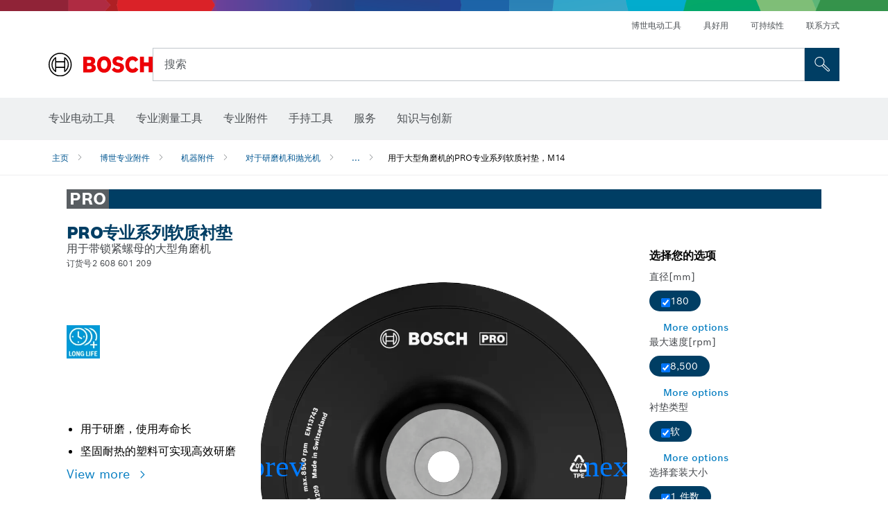

--- FILE ---
content_type: text/html;charset=UTF-8
request_url: https://www.bosch-pt.com.cn/cn/zh/pro-backing-pad-soft-for-large-angle-grinders-m14-3093214-ocs-ac/
body_size: 35214
content:
<!DOCTYPE html>
<html xmlns="http://www.w3.org/1999/xhtml" lang="zh" class="no-js">

  

  <head>
    <meta charset="utf-8">
    <meta name="viewport" content="width=device-width, initial-scale=1, maximum-scale=2">
    <meta name="author" content="">
    <meta name="robots" content="index,follow" />

    <meta property="og:url" content="https://www.bosch-pt.com.cn/cn/zh/pro-backing-pad-soft-for-large-angle-grinders-m14-3093214-ocs-ac/" />
    <meta property="og:title" content="用于大型角磨机的PRO专业系列软质衬垫，M14 对于研磨机和抛光机 机器附件 | 博世专业" />
    <meta property="og:description" content="PRO专业系列软质衬垫 | 用于带锁紧螺母的大型角磨机 | 对于使用角磨机在各种材料上打磨光滑表面的专业人员来说，PRO专业系列衬垫是一款耐用的附件。" />
    

    <link rel="icon" href="/favicon.ico">

    <title>PRO专业系列软质衬垫 - 博世专业</title>
    <meta name="description" content="PRO专业系列软质衬垫 | 用于带锁紧螺母的大型角磨机 | 对于使用角磨机在各种材料上打磨光滑表面的专业人员来说，PRO专业系列衬垫是一款耐用的附件。">

    
    
<link rel="preconnect" href="//tags.tiqcdn.com">
<link rel="dns-prefetch" href="//tags.tiqcdn.com">

    
  <link rel="preconnect" href="https://mycliplister.com/">
  <link rel="dns-prefetch" href="https://mycliplister.com/">
  <link rel="preconnect" href="https://youtube.com/">
  <link rel="dns-prefetch" href="https://youtube.com/">


    
    

    <script type="application/ld+json">
      {
        "@context": "http://schema.org",
        "@type": "ItemList",
        "url": "https://www.bosch-pt.com.cn/cn/zh/pro-backing-pad-soft-for-large-angle-grinders-m14-3093214-ocs-ac/",
        "numberOfItems": "1",
        "itemListElement":[
          
          {
            "@type": "ListItem",
            "position": 1,
            "item":
            {
              "@context": "http://schema.org",
              "@type": "Product",
              "name": "PRO专业系列软质衬垫，180毫米，M14",
              "@id": "https://www.bosch-pt.com.cn/cn/zh/pro-backing-pad-soft-for-large-angle-grinders-m14-3093214-ocs-ac/",
              "category": "https://www.bosch-pt.com.cn/cn/zh/pro-backing-pad-soft-for-large-angle-grinders-m14-3093214-ocs-ac/",
              "model": "2 608 601 209",
              "description": "PRO专业系列软质衬垫，180毫米，M14",
              "brand": {
                "@type": "Brand",
                "name": "博世电动工具",
                "url": "https://www.bosch-pt.com.cn/cn/zh/",
                "logo": "https://www.bosch-pt.com.cn/cn/media/professional/central_assets/bosch_logo/bosch.svg"
              },
              "manufacturer": {
                "@type": "Organization",
                "name": "Bosch Power Tools",
                "url": "https://www.bosch-pt.com.cn/cn/zh/",
                "logo": "https://www.bosch-pt.com.cn/cn/media/professional/central_assets/bosch_logo/bosch.svg"
              },
              "url": "https://www.bosch-pt.com.cn/cn/zh/pro-backing-pad-soft-for-large-angle-grinders-m14-3093214-ocs-ac/#2608601209",
              "color":"Blue",
              "gtin13":"3165140653206",
              "itemCondition":"new",
              "logo": "https://www.bosch-pt.com.cn/cn/media/home/logo_bosch_165x54.png",
              "sku": "2608601209"
              ,
              "image": "https://www.bosch-pt.com.cn/binary/ocsmedia/optimized/137x77/o465203v82_2608601209_bo_pro_u_f_1.png"
              
              
            }
          }
          
        ]
    }
    </script>

    <script type="application/ld+json"> {"@context": "http://schema.org", "@type": "BreadcrumbList", "itemListElement":[{"@type": "ListItem","position":1,"item":{"@id": "https://www.bosch-pt.com.cn/cn/zh/bosch-professional-accessories-2790339-ocs-ac/","name": "博世专业附件"}},{"@type": "ListItem","position":2,"item":{"@id": "https://www.bosch-pt.com.cn/cn/zh/machine-accessories-2844668-ocs-ac/","name": "机器附件"}},{"@type": "ListItem","position":3,"item":{"@id": "https://www.bosch-pt.com.cn/cn/zh/for-grinders-and-polishers-2850112-ocs-ac/","name": "对于研磨机和抛光机"}},{"@type": "ListItem","position":4,"item":{"@id": "https://www.bosch-pt.com.cn/cn/zh/pro-backing-pad-soft-for-large-angle-grinders-m14-3093214-ocs-ac/","name": "用于大型角磨机的PRO专业系列软质衬垫，M14"}}]}</script>

    <link rel="alternate" hreflang="ar-TG" href="https://www.bosch-professional.com/africa/ar/pro-backing-pad-soft-for-large-angle-grinders-m14-3093214-ocs-ac/" />

    <link rel="alternate" hreflang="fr-ZM" href="https://www.bosch-professional.com/africa/fr/pro-backing-pad-pour-grandes-meuleuses-angulaires-m14-souple-3093214-ocs-ac/" />

    <link rel="alternate" hreflang="ar-TD" href="https://www.bosch-professional.com/africa/ar/pro-backing-pad-soft-for-large-angle-grinders-m14-3093214-ocs-ac/" />

    <link rel="alternate" hreflang="en-AF" href="https://www.bosch-professional.com/middle-east/en/pro-backing-pad-soft-for-large-angle-grinders-m14-3093214-ocs-ac/" />

    <link rel="alternate" hreflang="en-AE" href="https://www.bosch-professional.com/ae/en/pro-backing-pad-soft-for-large-angle-grinders-m14-3093214-ocs-ac/" />

    <link rel="alternate" hreflang="ar-CI" href="https://www.bosch-professional.com/africa/ar/pro-backing-pad-soft-for-large-angle-grinders-m14-3093214-ocs-ac/" />

    <link rel="alternate" hreflang="ar-SY" href="https://www.bosch-professional.com/middle-east/ar/pro-backing-pad-soft-for-large-angle-grinders-m14-3093214-ocs-ac/" />

    <link rel="alternate" hreflang="ar-CM" href="https://www.bosch-professional.com/africa/ar/pro-backing-pad-soft-for-large-angle-grinders-m14-3093214-ocs-ac/" />

    <link rel="alternate" hreflang="fr-ZW" href="https://www.bosch-professional.com/africa/fr/pro-backing-pad-pour-grandes-meuleuses-angulaires-m14-souple-3093214-ocs-ac/" />

    <link rel="alternate" hreflang="el-GR" href="https://www.bosch-professional.com/gr/el/pro-backing-pad-για-μεγάλους-γωνιακούς-τροχούς-m14-μαλακό-3093214-ocs-ac/" />

    <link rel="alternate" hreflang="nl-NL" href="https://www.bosch-professional.com/nl/nl/pro-backing-pad-voor-grote-haakse-slijpers-m14-zacht-3093214-ocs-ac/" />

    <link rel="alternate" hreflang="en-AO" href="https://www.bosch-professional.com/ao/en/pro-backing-pad-soft-for-large-angle-grinders-m14-3093214-ocs-ac/" />

    <link rel="alternate" hreflang="en-AU" href="https://www.bosch-pt.com.au/au/en/pro-backing-pad-soft-for-large-angle-grinders-m14-3093214-ocs-ac/" />

    <link rel="alternate" hreflang="he-IL" href="https://www.bosch-professional.com/il/he/pro-backing-pad-soft-for-large-angle-grinders-m14-3093214-ocs-ac/" />

    <link rel="alternate" hreflang="ar-TN" href="https://www.bosch-professional.com/tn/ar/pro-backing-pad-soft-for-large-angle-grinders-m14-3093214-ocs-ac/" />

    <link rel="alternate" hreflang="hu-HU" href="https://www.bosch-professional.com/hu/hu/pro-backing-pad-nagy-sarokcsiszolokhoz-m14-lagy-3093214-ocs-ac/" />

    <link rel="alternate" hreflang="ar-UG" href="https://www.bosch-professional.com/africa/ar/pro-backing-pad-soft-for-large-angle-grinders-m14-3093214-ocs-ac/" />

    <link rel="alternate" hreflang="es-SV" href="https://www.bosch-professional.com/central-america/es/pro-backing-pad-para-amoladoras-angulares-grandes-m14-blando-3093214-ocs-ac/" />

    <link rel="alternate" hreflang="en-BF" href="https://www.bosch-professional.com/africa/en/pro-backing-pad-soft-for-large-angle-grinders-m14-3093214-ocs-ac/" />

    <link rel="alternate" hreflang="es-CR" href="https://www.bosch-professional.com/central-america/es/pro-backing-pad-para-amoladoras-angulares-grandes-m14-blando-3093214-ocs-ac/" />

    <link rel="alternate" hreflang="es-CL" href="https://www.bosch-professional.com/cl/es/pro-backing-pad-para-amoladoras-angulares-grandes-m14-blando-3093214-ocs-ac/" />

    <link rel="alternate" hreflang="en-BJ" href="https://www.bosch-professional.com/africa/en/pro-backing-pad-soft-for-large-angle-grinders-m14-3093214-ocs-ac/" />

    <link rel="alternate" hreflang="es-CO" href="https://www.bosch-professional.com/co/es/pro-backing-pad-para-amoladoras-angulares-grandes-m14-blando-3093214-ocs-ac/" />

    <link rel="alternate" hreflang="en-BN" href="https://www.bosch-professional.com/middle-east/en/pro-backing-pad-soft-for-large-angle-grinders-m14-3093214-ocs-ac/" />

    <link rel="alternate" hreflang="pt-PT" href="https://www.bosch-professional.com/pt/pt/pro-backing-pad-para-rebarbadoras-grandes-m14-macio-3093214-ocs-ac/" />

    <link rel="alternate" hreflang="en-SA" href="https://www.bosch-professional.com/sa/en/pro-backing-pad-soft-for-large-angle-grinders-m14-3093214-ocs-ac/" />

    <link rel="alternate" hreflang="en-SD" href="https://www.bosch-professional.com/africa/en/pro-backing-pad-soft-for-large-angle-grinders-m14-3093214-ocs-ac/" />

    <link rel="alternate" hreflang="ar-EH" href="https://www.bosch-professional.com/africa/ar/pro-backing-pad-soft-for-large-angle-grinders-m14-3093214-ocs-ac/" />

    <link rel="alternate" hreflang="ar-EG" href="https://www.bosch-professional.com/eg/ar/pro-backing-pad-soft-for-large-angle-grinders-m14-3093214-ocs-ac/" />

    <link rel="alternate" hreflang="en-SC" href="https://www.bosch-professional.com/africa/en/pro-backing-pad-soft-for-large-angle-grinders-m14-3093214-ocs-ac/" />

    <link rel="alternate" hreflang="en-BW" href="https://www.bosch-professional.com/africa/en/pro-backing-pad-soft-for-large-angle-grinders-m14-3093214-ocs-ac/" />

    <link rel="alternate" hreflang="en-SG" href="https://www.bosch-pt.com.sg/sg/en/pro-backing-pad-soft-for-large-angle-grinders-m14-3093214-ocs-ac/" />

    <link rel="alternate" hreflang="ar-DZ" href="https://www.bosch-professional.com/dz/ar/pro-backing-pad-soft-for-large-angle-grinders-m14-3093214-ocs-ac/" />

    <link rel="alternate" hreflang="en-SL" href="https://www.bosch-professional.com/africa/en/pro-backing-pad-soft-for-large-angle-grinders-m14-3093214-ocs-ac/" />

    <link rel="alternate" hreflang="en-SN" href="https://www.bosch-professional.com/africa/en/pro-backing-pad-soft-for-large-angle-grinders-m14-3093214-ocs-ac/" />

    <link rel="alternate" hreflang="fr-GW" href="https://www.bosch-professional.com/africa/fr/pro-backing-pad-pour-grandes-meuleuses-angulaires-m14-souple-3093214-ocs-ac/" />

    <link rel="alternate" hreflang="ar-ET" href="https://www.bosch-professional.com/africa/ar/pro-backing-pad-soft-for-large-angle-grinders-m14-3093214-ocs-ac/" />

    <link rel="alternate" hreflang="ar-ER" href="https://www.bosch-professional.com/africa/ar/pro-backing-pad-soft-for-large-angle-grinders-m14-3093214-ocs-ac/" />

    <link rel="alternate" hreflang="en-OM" href="https://www.bosch-professional.com/om/en/pro-backing-pad-soft-for-large-angle-grinders-m14-3093214-ocs-ac/" />

    <link rel="alternate" hreflang="pt-MZ" href="https://www.bosch-professional.com/mz/pt/pro-backing-pad-para-rebarbadoras-grandes-m14-macio-3093214-ocs-ac/" />

    <link rel="alternate" hreflang="fr-GM" href="https://www.bosch-professional.com/africa/fr/pro-backing-pad-pour-grandes-meuleuses-angulaires-m14-souple-3093214-ocs-ac/" />

    <link rel="alternate" hreflang="fr-GN" href="https://www.bosch-professional.com/africa/fr/pro-backing-pad-pour-grandes-meuleuses-angulaires-m14-souple-3093214-ocs-ac/" />

    <link rel="alternate" hreflang="en-PK" href="https://www.bosch-professional.com/pk/en/pro-backing-pad-soft-for-large-angle-grinders-m14-3093214-ocs-ac/" />

    <link rel="alternate" hreflang="es-AR" href="https://www.bosch-professional.com/ar/es/pro-backing-pad-para-amoladoras-angulares-grandes-m14-blando-3093214-ocs-ac/" />

    <link rel="alternate" hreflang="en-QA" href="https://www.bosch-professional.com/qa/en/pro-backing-pad-soft-for-large-angle-grinders-m14-3093214-ocs-ac/" />

    <link rel="alternate" hreflang="da-DK" href="https://www.bosch-professional.com/dk/da/pro-backing-pad-til-store-vinkelslibere-m14-blod-3093214-ocs-ac/" />

    <link rel="alternate" hreflang="ar-GA" href="https://www.bosch-professional.com/africa/ar/pro-backing-pad-soft-for-large-angle-grinders-m14-3093214-ocs-ac/" />

    <link rel="alternate" hreflang="fr-ET" href="https://www.bosch-professional.com/africa/fr/pro-backing-pad-pour-grandes-meuleuses-angulaires-m14-souple-3093214-ocs-ac/" />

    <link rel="alternate" hreflang="en-ML" href="https://www.bosch-professional.com/africa/en/pro-backing-pad-soft-for-large-angle-grinders-m14-3093214-ocs-ac/" />

    <link rel="alternate" hreflang="lv-LV" href="https://www.bosch-professional.com/lv/lv/pro-backing-pad-lielam-lenka-slipmasinam-m14-miksts-3093214-ocs-ac/" />

    <link rel="alternate" hreflang="en-MR" href="https://www.bosch-professional.com/africa/en/pro-backing-pad-soft-for-large-angle-grinders-m14-3093214-ocs-ac/" />

    <link rel="alternate" hreflang="nl-BE" href="https://www.bosch-professional.com/be/nl/pro-backing-pad-voor-grote-haakse-slijpers-m14-zacht-3093214-ocs-ac/" />

    <link rel="alternate" hreflang="en-MW" href="https://www.bosch-professional.com/africa/en/pro-backing-pad-soft-for-large-angle-grinders-m14-3093214-ocs-ac/" />

    <link rel="alternate" hreflang="en-MZ" href="https://www.bosch-professional.com/mz/en/pro-backing-pad-soft-for-large-angle-grinders-m14-3093214-ocs-ac/" />

    <link rel="alternate" hreflang="en-MY" href="https://www.bosch-pt.com.my/my/en/pro-backing-pad-soft-for-large-angle-grinders-m14-3093214-ocs-ac/" />

    <link rel="alternate" hreflang="fr-EH" href="https://www.bosch-professional.com/africa/fr/pro-backing-pad-pour-grandes-meuleuses-angulaires-m14-souple-3093214-ocs-ac/" />

    <link rel="alternate" hreflang="en-NA" href="https://www.bosch-professional.com/africa/en/pro-backing-pad-soft-for-large-angle-grinders-m14-3093214-ocs-ac/" />

    <link rel="alternate" hreflang="en-NE" href="https://www.bosch-professional.com/africa/en/pro-backing-pad-soft-for-large-angle-grinders-m14-3093214-ocs-ac/" />

    <link rel="alternate" hreflang="de-CH" href="https://www.bosch-professional.com/ch/de/pro-backing-pad-fuer-grosse-winkelschleifer-m14-weich-3093214-ocs-ac/" />

    <link rel="alternate" hreflang="fr-ER" href="https://www.bosch-professional.com/africa/fr/pro-backing-pad-pour-grandes-meuleuses-angulaires-m14-souple-3093214-ocs-ac/" />

    <link rel="alternate" hreflang="ar-QA" href="https://www.bosch-professional.com/qa/ar/pro-backing-pad-soft-for-large-angle-grinders-m14-3093214-ocs-ac/" />

    <link rel="alternate" hreflang="fr-GA" href="https://www.bosch-professional.com/africa/fr/pro-backing-pad-pour-grandes-meuleuses-angulaires-m14-souple-3093214-ocs-ac/" />

    <link rel="alternate" hreflang="es-PE" href="https://www.bosch-professional.com/pe/es/pro-backing-pad-para-amoladoras-angulares-grandes-m14-blando-3093214-ocs-ac/" />

    <link rel="alternate" hreflang="en-NZ" href="https://www.bosch-pt.co.nz/nz/en/pro-backing-pad-soft-for-large-angle-grinders-m14-3093214-ocs-ac/" />

    <link rel="alternate" hreflang="es-PA" href="https://www.bosch-professional.com/pa/es/pro-backing-pad-para-amoladoras-angulares-grandes-m14-blando-3093214-ocs-ac/" />

    <link rel="alternate" hreflang="tr-TR" href="https://www.bosch-professional.com/tr/tr/buyuk-avuc-taslama-makineleri-icin-pro-backing-pad-m14-yumusak-3093214-ocs-ac/" />

    <link rel="alternate" hreflang="fr-FR" href="https://www.bosch-professional.com/fr/fr/pro-backing-pad-pour-grandes-meuleuses-angulaires-m14-souple-3093214-ocs-ac/" />

    <link rel="alternate" hreflang="fr-TD" href="https://www.bosch-professional.com/africa/fr/pro-backing-pad-pour-grandes-meuleuses-angulaires-m14-souple-3093214-ocs-ac/" />

    <link rel="alternate" hreflang="fr-TG" href="https://www.bosch-professional.com/africa/fr/pro-backing-pad-pour-grandes-meuleuses-angulaires-m14-souple-3093214-ocs-ac/" />

    <link rel="alternate" hreflang="pt-AO" href="https://www.bosch-professional.com/ao/pt/pro-backing-pad-para-rebarbadoras-grandes-m14-macio-3093214-ocs-ac/" />

    <link rel="alternate" hreflang="fr-TN" href="https://www.bosch-professional.com/tn/fr/pro-backing-pad-pour-grandes-meuleuses-angulaires-m14-souple-3093214-ocs-ac/" />

    <link rel="alternate" hreflang="ar-AF" href="https://www.bosch-professional.com/middle-east/ar/pro-backing-pad-soft-for-large-angle-grinders-m14-3093214-ocs-ac/" />

    <link rel="alternate" hreflang="ar-AE" href="https://www.bosch-professional.com/ae/ar/pro-backing-pad-soft-for-large-angle-grinders-m14-3093214-ocs-ac/" />

    <link rel="alternate" hreflang="sl-SI" href="https://www.bosch-professional.com/si/sl/podporni-kroznik-za-velike-kotne-brusilnike-pro-backing-pad-m14-mehek-3093214-ocs-ac/" />

    <link rel="alternate" hreflang="en-KW" href="https://www.bosch-professional.com/kw/en/pro-backing-pad-soft-for-large-angle-grinders-m14-3093214-ocs-ac/" />

    <link rel="alternate" hreflang="fr-CD" href="https://www.bosch-professional.com/africa/fr/pro-backing-pad-pour-grandes-meuleuses-angulaires-m14-souple-3093214-ocs-ac/" />

    <link rel="alternate" hreflang="fr-CF" href="https://www.bosch-professional.com/africa/fr/pro-backing-pad-pour-grandes-meuleuses-angulaires-m14-souple-3093214-ocs-ac/" />

    <link rel="alternate" hreflang="fr-CI" href="https://www.bosch-professional.com/africa/fr/pro-backing-pad-pour-grandes-meuleuses-angulaires-m14-souple-3093214-ocs-ac/" />

    <link rel="alternate" hreflang="fr-CH" href="https://www.bosch-professional.com/ch/fr/pro-backing-pad-pour-grandes-meuleuses-angulaires-m14-souple-3093214-ocs-ac/" />

    <link rel="alternate" hreflang="fr-CM" href="https://www.bosch-professional.com/africa/fr/pro-backing-pad-pour-grandes-meuleuses-angulaires-m14-souple-3093214-ocs-ac/" />

    <link rel="alternate" hreflang="en-LB" href="https://www.bosch-professional.com/lb/en/pro-backing-pad-soft-for-large-angle-grinders-m14-3093214-ocs-ac/" />

    <link rel="alternate" hreflang="ar-SA" href="https://www.bosch-professional.com/sa/ar/pro-backing-pad-soft-for-large-angle-grinders-m14-3093214-ocs-ac/" />

    <link rel="alternate" hreflang="de-DE" href="https://www.bosch-professional.com/de/de/pro-backing-pad-fuer-grosse-winkelschleifer-m14-weich-3093214-ocs-ac/" />

    <link rel="alternate" hreflang="fr-UG" href="https://www.bosch-professional.com/africa/fr/pro-backing-pad-pour-grandes-meuleuses-angulaires-m14-souple-3093214-ocs-ac/" />

    <link rel="alternate" hreflang="ar-BN" href="https://www.bosch-professional.com/middle-east/ar/pro-backing-pad-soft-for-large-angle-grinders-m14-3093214-ocs-ac/" />

    <link rel="alternate" hreflang="sr-RS" href="https://www.bosch-professional.com/rs/sr/pro-backing-pad-za-velike-ugaone-brusilice-m14-meki-3093214-ocs-ac/" />

    <link rel="alternate" hreflang="fr-DZ" href="https://www.bosch-professional.com/dz/fr/pro-backing-pad-pour-grandes-meuleuses-angulaires-m14-souple-3093214-ocs-ac/" />

    <link rel="alternate" hreflang="pt-BR" href="https://www.bosch-professional.com/br/pt/pro-backing-pad-para-esmerilhadeiras-grandes-m14-macia-3093214-ocs-ac/" />

    <link rel="alternate" hreflang="ar-SD" href="https://www.bosch-professional.com/africa/ar/pro-backing-pad-soft-for-large-angle-grinders-m14-3093214-ocs-ac/" />

    <link rel="alternate" hreflang="ar-SC" href="https://www.bosch-professional.com/africa/ar/pro-backing-pad-soft-for-large-angle-grinders-m14-3093214-ocs-ac/" />

    <link rel="alternate" hreflang="en-LR" href="https://www.bosch-professional.com/africa/en/pro-backing-pad-soft-for-large-angle-grinders-m14-3093214-ocs-ac/" />

    <link rel="alternate" hreflang="ar-BF" href="https://www.bosch-professional.com/africa/ar/pro-backing-pad-soft-for-large-angle-grinders-m14-3093214-ocs-ac/" />

    <link rel="alternate" hreflang="ar-BJ" href="https://www.bosch-professional.com/africa/ar/pro-backing-pad-soft-for-large-angle-grinders-m14-3093214-ocs-ac/" />

    <link rel="alternate" hreflang="it-IT" href="https://www.bosch-professional.com/it/it/platorello-pro-per-smerigliatrici-angolari-grandi-m14-morbido-3093214-ocs-ac/" />

    <link rel="alternate" hreflang="en-LY" href="https://www.bosch-professional.com/africa/en/pro-backing-pad-soft-for-large-angle-grinders-m14-3093214-ocs-ac/" />

    <link rel="alternate" hreflang="ar-SO" href="https://www.bosch-professional.com/africa/ar/pro-backing-pad-soft-for-large-angle-grinders-m14-3093214-ocs-ac/" />

    <link rel="alternate" hreflang="ar-CF" href="https://www.bosch-professional.com/africa/ar/pro-backing-pad-soft-for-large-angle-grinders-m14-3093214-ocs-ac/" />

    <link rel="alternate" hreflang="ar-CD" href="https://www.bosch-professional.com/africa/ar/pro-backing-pad-soft-for-large-angle-grinders-m14-3093214-ocs-ac/" />

    <link rel="alternate" hreflang="en-MA" href="https://www.bosch-professional.com/ma/en/pro-backing-pad-soft-for-large-angle-grinders-m14-3093214-ocs-ac/" />

    <link rel="alternate" hreflang="ar-BW" href="https://www.bosch-professional.com/africa/ar/pro-backing-pad-soft-for-large-angle-grinders-m14-3093214-ocs-ac/" />

    <link rel="alternate" hreflang="ar-SN" href="https://www.bosch-professional.com/africa/ar/pro-backing-pad-soft-for-large-angle-grinders-m14-3093214-ocs-ac/" />

    <link rel="alternate" hreflang="es-NI" href="https://www.bosch-professional.com/central-america/es/pro-backing-pad-para-amoladoras-angulares-grandes-m14-blando-3093214-ocs-ac/" />

    <link rel="alternate" hreflang="ar-SL" href="https://www.bosch-professional.com/africa/ar/pro-backing-pad-soft-for-large-angle-grinders-m14-3093214-ocs-ac/" />

    <link rel="alternate" hreflang="th-TH" href="https://th.bosch-pt.com/th/th/pro-backing-pad-soft-for-large-angle-grinders-m14-3093214-ocs-ac/" />

    <link rel="alternate" hreflang="en-MG" href="https://www.bosch-professional.com/africa/en/pro-backing-pad-soft-for-large-angle-grinders-m14-3093214-ocs-ac/" />

    <link rel="alternate" hreflang="ar-KW" href="https://www.bosch-professional.com/kw/ar/pro-backing-pad-soft-for-large-angle-grinders-m14-3093214-ocs-ac/" />

    <link rel="alternate" hreflang="en-IN" href="https://www.bosch-pt.co.in/in/en/pro-backing-pad-soft-for-large-angle-grinders-m14-3093214-ocs-ac/" />

    <link rel="alternate" hreflang="en-ZA" href="https://www.bosch-professional.com/za/en/pro-backing-pad-soft-for-large-angle-grinders-m14-3093214-ocs-ac/" />

    <link rel="alternate" hreflang="no-NO" href="https://www.bosch-professional.com/no/no/pro-backing-pad-for-store-vinkelslipere-m14-myk-3093214-ocs-ac/" />

    <link rel="alternate" hreflang="en-IQ" href="https://www.bosch-professional.com/iq/en/pro-backing-pad-soft-for-large-angle-grinders-m14-3093214-ocs-ac/" />

    <link rel="alternate" hreflang="en-ZM" href="https://www.bosch-professional.com/africa/en/pro-backing-pad-soft-for-large-angle-grinders-m14-3093214-ocs-ac/" />

    <link rel="alternate" hreflang="ar-LB" href="https://www.bosch-professional.com/lb/ar/pro-backing-pad-soft-for-large-angle-grinders-m14-3093214-ocs-ac/" />

    <link rel="alternate" hreflang="fr-SC" href="https://www.bosch-professional.com/africa/fr/pro-backing-pad-pour-grandes-meuleuses-angulaires-m14-souple-3093214-ocs-ac/" />

    <link rel="alternate" hreflang="en-ZW" href="https://www.bosch-professional.com/africa/en/pro-backing-pad-soft-for-large-angle-grinders-m14-3093214-ocs-ac/" />

    <link rel="alternate" hreflang="ar-LY" href="https://www.bosch-professional.com/africa/ar/pro-backing-pad-soft-for-large-angle-grinders-m14-3093214-ocs-ac/" />

    <link rel="alternate" hreflang="fr-SD" href="https://www.bosch-professional.com/africa/fr/pro-backing-pad-pour-grandes-meuleuses-angulaires-m14-souple-3093214-ocs-ac/" />

    <link rel="alternate" hreflang="fr-BW" href="https://www.bosch-professional.com/africa/fr/pro-backing-pad-pour-grandes-meuleuses-angulaires-m14-souple-3093214-ocs-ac/" />

    <link rel="alternate" hreflang="en-JO" href="https://www.bosch-professional.com/jo/en/pro-backing-pad-soft-for-large-angle-grinders-m14-3093214-ocs-ac/" />

    <link rel="alternate" hreflang="ar-LR" href="https://www.bosch-professional.com/africa/ar/pro-backing-pad-soft-for-large-angle-grinders-m14-3093214-ocs-ac/" />

    <link rel="alternate" hreflang="fr-SL" href="https://www.bosch-professional.com/africa/fr/pro-backing-pad-pour-grandes-meuleuses-angulaires-m14-souple-3093214-ocs-ac/" />

    <link rel="alternate" hreflang="fr-SO" href="https://www.bosch-professional.com/africa/fr/pro-backing-pad-pour-grandes-meuleuses-angulaires-m14-souple-3093214-ocs-ac/" />

    <link rel="alternate" hreflang="fr-SN" href="https://www.bosch-professional.com/africa/fr/pro-backing-pad-pour-grandes-meuleuses-angulaires-m14-souple-3093214-ocs-ac/" />

    <link rel="alternate" hreflang="ar-ML" href="https://www.bosch-professional.com/africa/ar/pro-backing-pad-soft-for-large-angle-grinders-m14-3093214-ocs-ac/" />

    <link rel="alternate" hreflang="pl-PL" href="https://www.bosch-professional.com/pl/pl/pro-backing-pad-do-duzych-szlifierek-katowych-m14-miekki-3093214-ocs-ac/" />

    <link rel="alternate" hreflang="fr-BF" href="https://www.bosch-professional.com/africa/fr/pro-backing-pad-pour-grandes-meuleuses-angulaires-m14-souple-3093214-ocs-ac/" />

    <link rel="alternate" hreflang="fr-BE" href="https://www.bosch-professional.com/be/fr/pro-backing-pad-pour-grandes-meuleuses-angulaires-m14-souple-3093214-ocs-ac/" />

    <link rel="alternate" hreflang="fr-BJ" href="https://www.bosch-professional.com/africa/fr/pro-backing-pad-pour-grandes-meuleuses-angulaires-m14-souple-3093214-ocs-ac/" />

    <link rel="alternate" hreflang="ar-MA" href="https://www.bosch-professional.com/ma/ar/pro-backing-pad-soft-for-large-angle-grinders-m14-3093214-ocs-ac/" />

    <link rel="alternate" hreflang="ar-MG" href="https://www.bosch-professional.com/africa/ar/pro-backing-pad-soft-for-large-angle-grinders-m14-3093214-ocs-ac/" />

    <link rel="alternate" hreflang="en-KE" href="https://www.bosch-professional.com/ke/en/pro-backing-pad-soft-for-large-angle-grinders-m14-3093214-ocs-ac/" />

    <link rel="alternate" hreflang="es-HN" href="https://www.bosch-professional.com/central-america/es/pro-backing-pad-para-amoladoras-angulares-grandes-m14-blando-3093214-ocs-ac/" />

    <link rel="alternate" hreflang="hr-HR" href="https://www.bosch-professional.com/hr/hr/pro-backing-pad-za-velike-kutne-brusilice-m14-meki-3093214-ocs-ac/" />

    <link rel="alternate" hreflang="ar-NA" href="https://www.bosch-professional.com/africa/ar/pro-backing-pad-soft-for-large-angle-grinders-m14-3093214-ocs-ac/" />

    <link rel="alternate" hreflang="en-GN" href="https://www.bosch-professional.com/africa/en/pro-backing-pad-soft-for-large-angle-grinders-m14-3093214-ocs-ac/" />

    <link rel="alternate" hreflang="ar-MR" href="https://www.bosch-professional.com/africa/ar/pro-backing-pad-soft-for-large-angle-grinders-m14-3093214-ocs-ac/" />

    <link rel="alternate" hreflang="en-GM" href="https://www.bosch-professional.com/africa/en/pro-backing-pad-soft-for-large-angle-grinders-m14-3093214-ocs-ac/" />

    <link rel="alternate" hreflang="ar-MW" href="https://www.bosch-professional.com/africa/ar/pro-backing-pad-soft-for-large-angle-grinders-m14-3093214-ocs-ac/" />

    <link rel="alternate" hreflang="de-AT" href="https://www.bosch-professional.com/at/de/pro-backing-pad-fuer-grosse-winkelschleifer-m14-weich-3093214-ocs-ac/" />

    <link rel="alternate" hreflang="en-GW" href="https://www.bosch-professional.com/africa/en/pro-backing-pad-soft-for-large-angle-grinders-m14-3093214-ocs-ac/" />

    <link rel="alternate" hreflang="ar-NE" href="https://www.bosch-professional.com/africa/ar/pro-backing-pad-soft-for-large-angle-grinders-m14-3093214-ocs-ac/" />

    <link rel="alternate" hreflang="bg-BG" href="https://www.bosch-professional.com/bg/bg/pro-backing-pad-soft-for-large-angle-grinders-m14-3093214-ocs-ac/" />

    <link rel="alternate" hreflang="cs-CZ" href="https://www.bosch-professional.com/cz/cs/podlozny-talir-pro-backing-pad-pro-velke-uhlove-brusky-m14-mekky-3093214-ocs-ac/" />

    <link rel="alternate" hreflang="sk-SK" href="https://www.bosch-professional.com/sk/sk/oporny-tanier-pro-backing-pad-pre-velke-uhlove-brusky-m14-makky-3093214-ocs-ac/" />

    <link rel="alternate" hreflang="ar-OM" href="https://www.bosch-professional.com/om/ar/pro-backing-pad-soft-for-large-angle-grinders-m14-3093214-ocs-ac/" />

    <link rel="alternate" hreflang="en-YE" href="https://www.bosch-professional.com/middle-east/en/pro-backing-pad-soft-for-large-angle-grinders-m14-3093214-ocs-ac/" />

    <link rel="alternate" hreflang="sv-SE" href="https://www.bosch-professional.com/se/sv/pro-backing-pad-foer-stora-vinkelslipar-m14-mjuk-3093214-ocs-ac/" />

    <link rel="alternate" hreflang="uk-UA" href="https://www.bosch-professional.com/ua/uk/oporna-tarilka-pro-dlya-velykyx-kutovyx-shlifuval-nyx-mashyn-m14-m-yaka-3093214-ocs-ac/" />

    <link rel="alternate" hreflang="fr-NA" href="https://www.bosch-professional.com/africa/fr/pro-backing-pad-pour-grandes-meuleuses-angulaires-m14-souple-3093214-ocs-ac/" />

    <link rel="alternate" hreflang="en-EH" href="https://www.bosch-professional.com/africa/en/pro-backing-pad-soft-for-large-angle-grinders-m14-3093214-ocs-ac/" />

    <link rel="alternate" hreflang="en-EG" href="https://www.bosch-professional.com/eg/en/pro-backing-pad-soft-for-large-angle-grinders-m14-3093214-ocs-ac/" />

    <link rel="alternate" hreflang="ar-GW" href="https://www.bosch-professional.com/africa/ar/pro-backing-pad-soft-for-large-angle-grinders-m14-3093214-ocs-ac/" />

    <link rel="alternate" hreflang="ar-GN" href="https://www.bosch-professional.com/africa/ar/pro-backing-pad-soft-for-large-angle-grinders-m14-3093214-ocs-ac/" />

    <link rel="alternate" hreflang="fr-NE" href="https://www.bosch-professional.com/africa/fr/pro-backing-pad-pour-grandes-meuleuses-angulaires-m14-souple-3093214-ocs-ac/" />

    <link rel="alternate" hreflang="ar-GM" href="https://www.bosch-professional.com/africa/ar/pro-backing-pad-soft-for-large-angle-grinders-m14-3093214-ocs-ac/" />

    <link rel="alternate" hreflang="zh-CN" href="https://www.bosch-pt.com.cn/cn/zh/pro-backing-pad-soft-for-large-angle-grinders-m14-3093214-ocs-ac/" />

    <link rel="alternate" hreflang="en-ER" href="https://www.bosch-professional.com/africa/en/pro-backing-pad-soft-for-large-angle-grinders-m14-3093214-ocs-ac/" />

    <link rel="alternate" hreflang="fr-ML" href="https://www.bosch-professional.com/africa/fr/pro-backing-pad-pour-grandes-meuleuses-angulaires-m14-souple-3093214-ocs-ac/" />

    <link rel="alternate" hreflang="en-ET" href="https://www.bosch-professional.com/africa/en/pro-backing-pad-soft-for-large-angle-grinders-m14-3093214-ocs-ac/" />

    <link rel="alternate" hreflang="fr-MR" href="https://www.bosch-professional.com/africa/fr/pro-backing-pad-pour-grandes-meuleuses-angulaires-m14-souple-3093214-ocs-ac/" />

    <link rel="alternate" hreflang="fr-MW" href="https://www.bosch-professional.com/africa/fr/pro-backing-pad-pour-grandes-meuleuses-angulaires-m14-souple-3093214-ocs-ac/" />

    <link rel="alternate" hreflang="ja-JP" href="https://www.bosch-professional.jp/jp/ja/pro-backing-pad-soft-for-large-angle-grinders-m14-3093214-ocs-ac/" />

    <link rel="alternate" hreflang="ar-YE" href="https://www.bosch-professional.com/middle-east/ar/pro-backing-pad-soft-for-large-angle-grinders-m14-3093214-ocs-ac/" />

    <link rel="alternate" hreflang="es-GT" href="https://www.bosch-professional.com/central-america/es/pro-backing-pad-para-amoladoras-angulares-grandes-m14-blando-3093214-ocs-ac/" />

    <link rel="alternate" hreflang="ro-RO" href="https://www.bosch-professional.com/ro/ro/pro-backing-pad-moale-pentru-polizoare-unghiulare-mari-prindere-m14-3093214-ocs-ac/" />

    <link rel="alternate" hreflang="et-EE" href="https://www.bosch-professional.com/ee/et/pro-backing-pad-suurtele-nurklihvmasinatele-m14-pehme-3093214-ocs-ac/" />

    <link rel="alternate" hreflang="it-CH" href="https://www.bosch-professional.com/ch/it/platorello-pro-per-smerigliatrici-angolari-grandi-m14-morbido-3093214-ocs-ac/" />

    <link rel="alternate" hreflang="en-GB" href="https://www.bosch-professional.com/gb/en/pro-backing-pad-soft-for-large-angle-grinders-m14-3093214-ocs-ac/" />

    <link rel="alternate" hreflang="en-GA" href="https://www.bosch-professional.com/africa/en/pro-backing-pad-soft-for-large-angle-grinders-m14-3093214-ocs-ac/" />

    <link rel="alternate" hreflang="fi-FI" href="https://www.bosch-professional.com/fi/fi/pro-backing-pad-suurille-kulmahiomakoneille-m14-pehmeae-3093214-ocs-ac/" />

    <link rel="alternate" hreflang="en-SO" href="https://www.bosch-professional.com/africa/en/pro-backing-pad-soft-for-large-angle-grinders-m14-3093214-ocs-ac/" />

    <link rel="alternate" hreflang="en-CD" href="https://www.bosch-professional.com/africa/en/pro-backing-pad-soft-for-large-angle-grinders-m14-3093214-ocs-ac/" />

    <link rel="alternate" hreflang="ar-ZM" href="https://www.bosch-professional.com/africa/ar/pro-backing-pad-soft-for-large-angle-grinders-m14-3093214-ocs-ac/" />

    <link rel="alternate" hreflang="en-CF" href="https://www.bosch-professional.com/africa/en/pro-backing-pad-soft-for-large-angle-grinders-m14-3093214-ocs-ac/" />

    <link rel="alternate" hreflang="lt-LT" href="https://www.bosch-professional.com/lt/lt/pro-backing-pad-dideliems-kampiniams-slifuokliams-m14-minkstas-3093214-ocs-ac/" />

    <link rel="alternate" hreflang="en-SY" href="https://www.bosch-professional.com/middle-east/en/pro-backing-pad-soft-for-large-angle-grinders-m14-3093214-ocs-ac/" />

    <link rel="alternate" hreflang="en-CI" href="https://www.bosch-professional.com/africa/en/pro-backing-pad-soft-for-large-angle-grinders-m14-3093214-ocs-ac/" />

    <link rel="alternate" hreflang="es-DO" href="https://www.bosch-professional.com/central-america/es/pro-backing-pad-para-amoladoras-angulares-grandes-m14-blando-3093214-ocs-ac/" />

    <link rel="alternate" hreflang="ar-IQ" href="https://www.bosch-professional.com/iq/ar/pro-backing-pad-soft-for-large-angle-grinders-m14-3093214-ocs-ac/" />

    <link rel="alternate" hreflang="en-CM" href="https://www.bosch-professional.com/africa/en/pro-backing-pad-soft-for-large-angle-grinders-m14-3093214-ocs-ac/" />

    <link rel="alternate" hreflang="ar-ZW" href="https://www.bosch-professional.com/africa/ar/pro-backing-pad-soft-for-large-angle-grinders-m14-3093214-ocs-ac/" />

    <link rel="alternate" hreflang="en-TD" href="https://www.bosch-professional.com/africa/en/pro-backing-pad-soft-for-large-angle-grinders-m14-3093214-ocs-ac/" />

    <link rel="alternate" hreflang="en-TG" href="https://www.bosch-professional.com/africa/en/pro-backing-pad-soft-for-large-angle-grinders-m14-3093214-ocs-ac/" />

    <link rel="alternate" hreflang="es-EC" href="https://www.bosch-professional.com/ec/es/pro-backing-pad-para-amoladoras-angulares-grandes-m14-blando-3093214-ocs-ac/" />

    <link rel="alternate" hreflang="en-TN" href="https://www.bosch-professional.com/tn/en/pro-backing-pad-soft-for-large-angle-grinders-m14-3093214-ocs-ac/" />

    <link rel="alternate" hreflang="fr-MA" href="https://www.bosch-professional.com/ma/fr/pro-backing-pad-pour-grandes-meuleuses-angulaires-m14-souple-3093214-ocs-ac/" />

    <link rel="alternate" hreflang="es-UY" href="https://www.bosch-professional.com/uy/es/pro-backing-pad-para-amoladoras-angulares-grandes-m14-blando-3093214-ocs-ac/" />

    <link rel="alternate" hreflang="es-ES" href="https://www.bosch-professional.com/es/es/pro-backing-pad-para-amoladoras-grandes-m14-blando-3093214-ocs-ac/" />

    <link rel="alternate" hreflang="es-VE" href="https://www.bosch-professional.com/ve/es/pro-backing-pad-para-amoladoras-angulares-grandes-m14-blando-3093214-ocs-ac/" />

    <link rel="alternate" hreflang="ar-JO" href="https://www.bosch-professional.com/jo/ar/pro-backing-pad-soft-for-large-angle-grinders-m14-3093214-ocs-ac/" />

    <link rel="alternate" hreflang="fr-MG" href="https://www.bosch-professional.com/africa/fr/pro-backing-pad-pour-grandes-meuleuses-angulaires-m14-souple-3093214-ocs-ac/" />

    <link rel="alternate" hreflang="en-TZ" href="https://www.bosch-professional.com/tz/en/pro-backing-pad-soft-for-large-angle-grinders-m14-3093214-ocs-ac/" />

    <link rel="alternate" hreflang="fr-LR" href="https://www.bosch-professional.com/africa/fr/pro-backing-pad-pour-grandes-meuleuses-angulaires-m14-souple-3093214-ocs-ac/" />

    <link rel="alternate" hreflang="en-UG" href="https://www.bosch-professional.com/africa/en/pro-backing-pad-soft-for-large-angle-grinders-m14-3093214-ocs-ac/" />

    <link rel="alternate" hreflang="en-DZ" href="https://www.bosch-professional.com/dz/en/pro-backing-pad-soft-for-large-angle-grinders-m14-3093214-ocs-ac/" />

    <link rel="alternate" hreflang="fr-LY" href="https://www.bosch-professional.com/africa/fr/pro-backing-pad-pour-grandes-meuleuses-angulaires-m14-souple-3093214-ocs-ac/" />
    
    <!--  Konfiguration GTM DL -->
    
    <!--End Konfiguration -->

    
<!-- central head resources -->
<link rel="preload" href="https://www.bosch-pt.com.cn/res/fonts/boschsans/BoschSans-Regular.woff2" as="font" type="font/woff2" crossorigin="anonymous">
<link rel="preload" href="https://www.bosch-pt.com.cn/res/fonts/boschsans/BoschSans-Bold.woff2" as="font" type="font/woff2" crossorigin="anonymous">
<link rel="preload" href="https://www.bosch-pt.com.cn/res/fonts/boschsans/BoschSans-Black.woff2" as="font" type="font/woff2" crossorigin="anonymous">
<style>
@keyframes slide-up {
0% {
transform: translateY(110vh);
}
100% {
transform: translateY(0vh);
}
}
dock-privacy-settings {
position: fixed !important;
top: 0px;
left: 0px;
transform: translateY(110vh);
animation: slide-up 0s forwards;
animation-delay: 3s;
}
</style>
<script type="text/javascript" src="https://services.zoovu.com/events/user-tracking-script/fe90ed05-cecf-479b-81fa-2b96f5dd904d/js-loader"></script>
<link rel="stylesheet" type="text/css" href="https://www.bosch-pt.com.cn/res/critical.css">
<link rel="preload" href="https://www.bosch-pt.com.cn/res/main.css" as="style" onload="this.onload=null;this.rel='stylesheet'">
<noscript><link rel="stylesheet" href="https://www.bosch-pt.com.cn/res/main.css"></noscript>
<script>
var CONF = {
ASSET_PATH: 'https://www.bosch-pt.com.cn/res/',
ENV: 'production'
}
</script>


    
  <meta name="ps-key" content="1611-58c049a785a67d769fdfcbf6">
  <meta name="ps-country" content="COUNTRY">
  <meta name="ps-language" content="language">


    <link rel="canonical" href="https://www.bosch-pt.com.cn/cn/zh/pro-backing-pad-soft-for-large-angle-grinders-m14-3093214-ocs-ac/">

    

    
    
  </head>

  <body class="t-pdp"
        data-track_pagename="ProductDetailPageAC"
        data-country="cn"
        data-language="zh"
        data-locale="zh_CN"
        data-region="rap"
  >

    
    
    

    
    

    
    

    
    


    
    

			<header id="header" class="o-header o-header--alt o-header--hoverNav">
			<div class="o-header-search-sticky">
				<div class="o-header-search-wrapper container">
					<nav class="o-header-search__top" aria-label="元">
<!-- meta navigation -->
	<ul class="m-metanavigation__items hidden-xs hidden-sm">
<li class="m-metanavigation__items__item">
	<a  class="trackingElement trackingTeaser m-metanavigation__items__item--link"
		data-track_domEvent="click" 
		data-track_modulePosition="1" 
		data-track_elementtype="Text"
		data-track_elementinfo="博世电动工具"
		data-track_elementlinktype="external"
		data-track_dyn_teasertype="Navigation"
		data-track_dyn_teasercontent="博世电动工具"
		href="https://www.bosch-pt.com.cn/bosch-power-tools/cn/zh/" 
		title="博世电动工具"
		target="_blank"> 
		博世电动工具
	</a>
</li>        
<li class="m-metanavigation__items__item">
	<a  class="trackingElement trackingTeaser m-metanavigation__items__item--link"
		data-track_domEvent="click" 
		data-track_modulePosition="1" 
		data-track_elementtype="Text"
		data-track_elementinfo="具好用"
		data-track_elementlinktype="internal"
		data-track_dyn_teasertype="Navigation"
		data-track_dyn_teasercontent="具好用"
		href="//www.bosch-pt.com.cn/cn/zh/service/warranty/beconnected/" 
		title="具好用"
		target="_self"> 
		具好用
	</a>
</li>        
<li class="m-metanavigation__items__item">
	<a  class="trackingElement trackingTeaser m-metanavigation__items__item--link"
		data-track_domEvent="click" 
		data-track_modulePosition="1" 
		data-track_elementtype="Text"
		data-track_elementinfo="可持续性"
		data-track_elementlinktype="external"
		data-track_dyn_teasertype="Navigation"
		data-track_dyn_teasercontent="可持续性"
		href="https://www.bosch-pt.com/ww/gb/en/company/sustainability/" 
		title="可持续性"
		target="_self"> 
		可持续性
	</a>
</li>        
<li class="m-metanavigation__items__item">
	<a  class="trackingElement trackingTeaser m-metanavigation__items__item--link"
		data-track_domEvent="click" 
		data-track_modulePosition="1" 
		data-track_elementtype="Text"
		data-track_elementinfo="联系方式"
		data-track_elementlinktype="internal"
		data-track_dyn_teasertype="Navigation"
		data-track_dyn_teasercontent="联系方式"
		href="//www.bosch-pt.com.cn/cn/zh/service/after-sales-service/contact/" 
		title="联系方式"
		target="_self"> 
		联系方式
	</a>
</li>        
	</ul>
		   		</nav>
					<nav class="o-header-search" aria-label="搜尋">
            			<div class="o-header-search__left">
		<div class="m-brandLogo">
			<a  href="//www.bosch-pt.com.cn/cn/zh/" 
				title="博世专业电动工具和附件" 
			    class="trackingElement m-brandLogo__link"
			    data-track_domEvent="click" 
				data-track_modulePosition="1" 
				data-track_elementtype="Logo"
				data-track_elementinfo="博世专业电动工具和附件"
				data-track_elementlinktype="internal">
<picture >
<!-- WebP, Reihenfolge beachten: Desktop, Tablet, Mobile -->
<img class="m-brandLogo__image img-responsive"
width="165" height="50"
src="https://bosch-pt.com.cn/cn/media/professional/central_assets/bosch_logo/bosch.svg"
title=""
alt="博世的红色标志，黑色字母在白色背景上，现代且清晰设计。">
</picture>		
			</a>
		</div>
            			</div>
            			<div class="o-header-search__main">
								<!-- search navigation --> 
<div class="m-searchNavigation"
	data-placeholder=""
	data-placeholder-desktop="搜索">
	<form id="header-search" 
		  class="m-searchNavigation__form" 
		  method="get" 
		  role="search" 
		  action="//www.bosch-pt.com.cn/cn/zh/searchfrontend/"> 
			<div class="m-searchNavigation__label">
				<span class="m-searchNavigation__labelText">搜索</span>
					<button type="button" 
							class="bba-btn bba-btn--primary m-searchNavigation__button m-searchNavigation__button--search"
							aria-label="現場搜尋"
							tabindex="-1">
						<i class="icon-Bosch-Ic-search-black"></i>
					</button>
			</div>	
			<div class="m-searchNavigation__inputWrapper">
				<button type="submit" class="trackingElement trackingTeaser bba-btn bba-btn--primary m-searchNavigation__button m-searchNavigation__button--submit bba-btn bba-btn--primary"
						data-track_domEvent="click"
						data-track_modulePosition="2" 
						data-track_elementtype="Icon"
						data-track_elementinfo="SearchFormSubmit"
						data-track_elementlinktype="internal"
						data-track_dyn_teasertype="Search"
						data-track_dyn_teasercontent="Onsite Search"
						aria-label="提交搜尋請求"
						tabindex="-1"
				>	
					<i class="icon-Bosch-Ic-search-black"></i>
				</button>
				<input  class="trackingElement trackingTeaser m-searchNavigation__searchField" 
						placeholder="搜索" 
						type="search" 
						name="q" 
						id="search" 
						role="combobox" 
						aria-haspopup="dialog"
						aria-expanded="false" 
						aria-controls="searchNavField" 
						aria-activedescendant
						data-track_domEvent="click"
						data-track_modulePosition="2" 
						data-track_elementtype="Field"
						data-track_elementinfo="SearchFormField"
						data-track_elementlinktype="internal"
						data-track_dyn_teasertype="Search"
						data-track_dyn_teasercontent="Onsite Search"
						tabindex="0"
				>
				<input 	class="m-searchNavigation__searchSuggest" 
						disabled 
						type="text" 
						placeholder="搜索" 
						autocomplete="off">
			</div>
			<button type="button" 
					name="button" 
					class="trackingElement trackingTeaser m-searchNavigation__button m-searchNavigation__button--close" 
				    data-track_domEvent="click"
					data-track_modulePosition="2" 
					data-track_elementtype="Icon"
					data-track_elementinfo="SearchFormClose"
					data-track_elementlinktype="internal"
					data-track_dyn_teasertype="Search"
					data-track_dyn_teasercontent="Onsite Search Close"
					aria-label="搜尋 關閉"
					tabindex="-1"
			>
				<i class="icon-Bosch-Ic-close-black"></i>
			</button>
	</form>
</div>
									</div>
									<div class="o-header-search__right">
                						<div class="m-conversion_bar">
<nav class="trackingModule m-conversion_bar" data-track_moduletype="User Service" aria-label="轉換欄">
</nav>
						                		</div>
						                	</div>
						          		</nav>
						          		<div class="o-header-search__results">
<div id="header-search-results" class="m-searchNavigationResults m-searchNavigationResults--hidden trackingModule" data-track_moduletype="Search Flyout">
    <div class="m-searchNavigationResults__detailed trackingTeaser" aria-label="搜尋結果" role="dialog"></div>
    <div class="m-searchNavigationResults__right">
        <div class="m-searchNavigationResults__suggestions"></div>
        <div class="m-searchNavigationResults__teasers"></div>
    </div>
</div>
						          		</div>
						          	</div>
						          	<div class="o-header__mWrapper--gray">
		        						<div class="o-header__mWrapper">
		            						<div class="o-header__faker"></div>
		            							<nav class="m-mainNavigation " aria-label="主">
		                							<div class="m-mainNavigation__container">
		                    							<div class="m-mainNavigation__col m-mainNavigation__col--fixed">
		                        							<button type="button" class="m-mainNavigation__toggle">
		                            							<span class="m-mainNavigation__toggleBar"></span>
									                            <span class="m-mainNavigation__toggleBar"></span>
									                            <span class="m-mainNavigation__toggleBar"></span>
									                            <span class="m-mainNavigation__toggleBar"></span>
		                        							</button>
		                    							</div>
				            <div class="m-mainNavigation__col">
<div class="m-mainNavigation__itemsWrapper" data-backlabel="返回">
		<ul class="m-mainNavigation__items">
			<li class="m-mainNavigation__item hidden-md hidden-lg">
				<a  class="trackingElement trackingTeaser m-mainNavigation__link" 
					href="//www.bosch-pt.com.cn/cn/zh/" 
					title="主页"
					data-track_domEvent="click"
					data-track_modulePosition="2" 
					data-track_elementtype="Text"
					data-track_elementinfo="主页"
					data-track_elementlinktype="internal" 
					data-track_dyn_teasercontent="主页"
 					data-track_dyn_teasertype="Navigation"
				>					
					<span class="m-mainNavigation__text">主页</span>
				</a>	  								
			</li>	
						<li class="m-mainNavigation__item m-mainNavigation__item--dropdown">
						<div class="navigationItem">
						<a 	class="trackingElement trackingTeaser m-mainNavigation__link " 
							href="/cn/zh/professional-power-tools-131398-ocs-c/" 
							title="专业电动工具"
data-target="#flyout-products-flyout_tools"
							data-track_domEvent="click"
							data-track_modulePosition="2" 
							data-track_elementtype="Text"
							data-track_elementinfo="专业电动工具"
							data-track_elementlinktype="internal"
							data-track_dyn_teasercontent="专业电动工具"
							data-track_dyn_teasertype="Navigation"			
						>					
							<span class="m-mainNavigation__text ">专业电动工具</span>
						</a>		
						<button class="acc-button hidden" 
data-target="#flyout-products-flyout_tools"
							popovertarget="flyout-products-flyout_tools"	
							aria-label="专业电动工具">
				                <i class="icon-Bosch-Ic-arrow-black-bottom"></i>
				        </button>		
				        </div>						
					<ul class="m-mainNavigation__dropdownItems m-mainNavigation__dropdownItems--hidden">
<li>
	<div class="m-mainNavigation__link--header">
		<a 	href="/cn/zh/professional-power-tools-131398-ocs-c/" 
			class="link m-header_navigation_flyout__link trackingElement trackingTeaser"
			title="专业电动工具"
			data-track_domEvent="click"
			data-track_modulePosition="2" 
			data-track_elementtype="Text"
			data-track_elementinfo="专业电动工具"
			data-track_elementlinktype="internal"
			data-track_dyn_teasercontent="专业电动工具"
			data-track_dyn_teasertype="Navigation"										
			>专业电动工具</a>
	</div>
</li>
						<li>
							<div class="container m-header_navigation_flyout m-header_navigation_flyout--mobile">
								<div class="row">
<div class="col-md-2 col-sm-12 col--item "> <a href="https://www.bosch-pt.com.cn/cn/zh/new-tools-131399-ocs-c/" title="" target="_self" class="m-header_navigation_flyout__item trackingElement" data-track_domEvent="click" data-track_modulePosition="2" data-track_elementtype="Image" data-track_elementinfo="新工具" data-track_elementlinktype="internal" data-track_dyn_teasercontent="Products" data-track_dyn_subteasercontent="新工具" > <div class="m-header_navigation_flyout__item__image "> <picture >
<!-- WebP, Reihenfolge beachten: Desktop, Tablet, Mobile -->
<source media="(min-width: 992px)" data-srcset="https://www.bosch-pt.com.cn/binary/ocsmedia/optimized/263x155/pcc131399pcta5252p1_novelities.png">


<img class="img-responsive center-block lazyload"
width="263" height="155"
data-src="
https://www.bosch-pt.com.cn/binary/ocsmedia/optimized/263x155/pcc131399pcta5252p1_novelities.png
"
title="新工具"
alt="新工具">
</picture> </div> <div class="m-header_navigation_flyout__item__caption"> 新工具 </div> </a> </div>
<div class="col-md-2 col-sm-12 col--item "> <a href="https://www.bosch-pt.com.cn/cn/zh/standard-line-7354517-ocs-c/" title="" target="_self" class="m-header_navigation_flyout__item trackingElement" data-track_domEvent="click" data-track_modulePosition="2" data-track_elementtype="Image" data-track_elementinfo="通用级" data-track_elementlinktype="internal" data-track_dyn_teasercontent="Products" data-track_dyn_subteasercontent="通用级" > <div class="m-header_navigation_flyout__item__image "> <picture >
<!-- WebP, Reihenfolge beachten: Desktop, Tablet, Mobile -->
<source media="(min-width: 992px)" data-srcset="https://www.bosch-pt.com.cn/binary/ocsmedia/optimized/263x155/o457764v82_WS700.png">


<img class="img-responsive center-block lazyload"
width="263" height="155"
data-src="
https://www.bosch-pt.com.cn/binary/ocsmedia/optimized/263x155/o457764v82_WS700.png
"
title="通用级"
alt="通用级">
</picture> </div> <div class="m-header_navigation_flyout__item__caption"> 通用级 </div> </a> </div>
<div class="col-md-2 col-sm-12 col--item "> <a href="https://www.bosch-pt.com.cn/cn/zh/heavy-duty-226567-ocs-c/" title="" target="_self" class="m-header_navigation_flyout__item trackingElement" data-track_domEvent="click" data-track_modulePosition="2" data-track_elementtype="Image" data-track_elementinfo="重载级(Heavy Duty)" data-track_elementlinktype="internal" data-track_dyn_teasercontent="Products" data-track_dyn_subteasercontent="重载级(Heavy Duty)" > <div class="m-header_navigation_flyout__item__image "> <picture >
<!-- WebP, Reihenfolge beachten: Desktop, Tablet, Mobile -->
<source media="(min-width: 992px)" data-srcset="https://www.bosch-pt.com.cn/binary/ocsmedia/optimized/263x155/pcc226567pcta5252p1_kv_category_heavy_duty.png">


<img class="img-responsive center-block lazyload"
width="263" height="155"
data-src="
https://www.bosch-pt.com.cn/binary/ocsmedia/optimized/263x155/pcc226567pcta5252p1_kv_category_heavy_duty.png
"
title="重载级(Heavy Duty)"
alt="重载级(Heavy Duty)">
</picture> </div> <div class="m-header_navigation_flyout__item__caption"> 重载级(Heavy Duty) </div> </a> </div>
<div class="col-md-2 col-sm-12 col--item "> <a href="https://www.bosch-pt.com.cn/cn/zh/cordless-tools-131400-ocs-c/" title="" target="_self" class="m-header_navigation_flyout__item trackingElement" data-track_domEvent="click" data-track_modulePosition="2" data-track_elementtype="Image" data-track_elementinfo="充电式工具" data-track_elementlinktype="internal" data-track_dyn_teasercontent="Products" data-track_dyn_subteasercontent="充电式工具" > <div class="m-header_navigation_flyout__item__image "> <picture >
<!-- WebP, Reihenfolge beachten: Desktop, Tablet, Mobile -->
<source media="(min-width: 992px)" data-srcset="https://www.bosch-pt.com.cn/binary/ocsmedia/optimized/263x155/o584957v54_584957GSR18V-52_2Ah_PRO_AMPShare_Ghost_Image_Dyn.png">


<img class="img-responsive center-block lazyload"
width="263" height="155"
data-src="
https://www.bosch-pt.com.cn/binary/ocsmedia/optimized/263x155/o584957v54_584957GSR18V-52_2Ah_PRO_AMPShare_Ghost_Image_Dyn.png
"
title="充电式工具"
alt="充电式工具">
</picture> </div> <div class="m-header_navigation_flyout__item__caption"> 充电式工具 </div> </a> </div>
<div class="col-md-2 col-sm-12 col--item "> <a href="https://www.bosch-pt.com.cn/cn/zh/industrial-tools-2478864-ocs-c/" title="工业工具" target="_self" class="m-header_navigation_flyout__item trackingElement" data-track_domEvent="click" data-track_modulePosition="2" data-track_elementtype="Image" data-track_elementinfo="工业工具" data-track_elementlinktype="internal" data-track_dyn_teasercontent="Products" data-track_dyn_subteasercontent="工业工具" > <div class="m-header_navigation_flyout__item__image "> <picture >
<!-- WebP, Reihenfolge beachten: Desktop, Tablet, Mobile -->
<source media="(min-width: 992px)" data-srcset="https://bosch-pt.com.cn/cn/media/professional_bi/flyout_redesign/tools/tv_flyout_redesign_production_tools_137x77.jpg">


<img class="img-responsive center-block lazyload"
width="263" height="155"
data-src="
https://bosch-pt.com.cn/cn/media/professional_bi/flyout_redesign/tools/tv_flyout_redesign_production_tools_137x77.jpg
"
title="工业工具"
alt="工业工具">
</picture> </div> <div class="m-header_navigation_flyout__item__caption"> 工业工具 </div> </a> </div>
<div class="col-md-2 col-sm-12 col--item "> <a href="https://www.bosch-pt.com.cn/cn/zh/connected-products-and-services-2756497-ocs-c/" title="" target="_self" class="m-header_navigation_flyout__item trackingElement" data-track_domEvent="click" data-track_modulePosition="2" data-track_elementtype="Image" data-track_elementinfo="互联产品和服务" data-track_elementlinktype="internal" data-track_dyn_teasercontent="Products" data-track_dyn_subteasercontent="互联产品和服务" > <div class="m-header_navigation_flyout__item__image "> <picture >
<!-- WebP, Reihenfolge beachten: Desktop, Tablet, Mobile -->
<source media="(min-width: 992px)" data-srcset="https://www.bosch-pt.com.cn/binary/ocsmedia/optimized/263x155/pcc2756497pcta5252p1_vernetzte_produkte_und_services_530x530.png">


<img class="img-responsive center-block lazyload"
width="263" height="155"
data-src="
https://www.bosch-pt.com.cn/binary/ocsmedia/optimized/263x155/pcc2756497pcta5252p1_vernetzte_produkte_und_services_530x530.png
"
title="互联产品和服务"
alt="互联产品和服务">
</picture> </div> <div class="m-header_navigation_flyout__item__caption"> 互联产品和服务 </div> </a> </div>
<div class="col-md-2 col-sm-12 col--item "> <a href="https://www.bosch-pt.com.cn/cn/zh/drills-impact-drills-screwdrivers-131402-ocs-c/" title="" target="_self" class="m-header_navigation_flyout__item trackingElement" data-track_domEvent="click" data-track_modulePosition="2" data-track_elementtype="Image" data-track_elementinfo="手电钻、冲击钻、螺丝起子机" data-track_elementlinktype="internal" data-track_dyn_teasercontent="Products" data-track_dyn_subteasercontent="手电钻、冲击钻、螺丝起子机" > <div class="m-header_navigation_flyout__item__image "> <picture >
<!-- WebP, Reihenfolge beachten: Desktop, Tablet, Mobile -->
<source media="(min-width: 992px)" data-srcset="https://www.bosch-pt.com.cn/binary/ocsmedia/optimized/263x155/o554357v54_GRD_18V-127_8Ah_EXPERT_AMPShare_Ghost_Image_Dyn.png">


<img class="img-responsive center-block lazyload"
width="263" height="155"
data-src="
https://www.bosch-pt.com.cn/binary/ocsmedia/optimized/263x155/o554357v54_GRD_18V-127_8Ah_EXPERT_AMPShare_Ghost_Image_Dyn.png
"
title="手电钻、冲击钻、螺丝起子机"
alt="手电钻、冲击钻、螺丝起子机">
</picture> </div> <div class="m-header_navigation_flyout__item__caption"> 手电钻、冲击钻、螺丝起子机 </div> </a> </div>
<div class="col-md-2 col-sm-12 col--item "> <a href="https://www.bosch-pt.com.cn/cn/zh/rotary-hammers-demolition-hammers-131403-ocs-c/" title="" target="_self" class="m-header_navigation_flyout__item trackingElement" data-track_domEvent="click" data-track_modulePosition="2" data-track_elementtype="Image" data-track_elementinfo="锤钻和电镐" data-track_elementlinktype="internal" data-track_dyn_teasercontent="Products" data-track_dyn_subteasercontent="锤钻和电镐" > <div class="m-header_navigation_flyout__item__image "> <picture >
<!-- WebP, Reihenfolge beachten: Desktop, Tablet, Mobile -->
<source media="(min-width: 992px)" data-srcset="https://www.bosch-pt.com.cn/binary/ocsmedia/optimized/263x155/o587462v54_GSH5MX_Dyn_AA.png">


<img class="img-responsive center-block lazyload"
width="263" height="155"
data-src="
https://www.bosch-pt.com.cn/binary/ocsmedia/optimized/263x155/o587462v54_GSH5MX_Dyn_AA.png
"
title="锤钻和电镐"
alt="锤钻和电镐">
</picture> </div> <div class="m-header_navigation_flyout__item__caption"> 锤钻和电镐 </div> </a> </div>
<div class="col-md-2 col-sm-12 col--item "> <a href="https://www.bosch-pt.com.cn/cn/zh/diamond-technology-131404-ocs-c/" title="" target="_self" class="m-header_navigation_flyout__item trackingElement" data-track_domEvent="click" data-track_modulePosition="2" data-track_elementtype="Image" data-track_elementinfo="金刚石技术" data-track_elementlinktype="internal" data-track_dyn_teasercontent="Products" data-track_dyn_subteasercontent="金刚石技术" > <div class="m-header_navigation_flyout__item__image "> <picture >
<!-- WebP, Reihenfolge beachten: Desktop, Tablet, Mobile -->
<source media="(min-width: 992px)" data-srcset="https://www.bosch-pt.com.cn/binary/ocsmedia/optimized/263x155/o384176v54_gdc_140_dyn.png">


<img class="img-responsive center-block lazyload"
width="263" height="155"
data-src="
https://www.bosch-pt.com.cn/binary/ocsmedia/optimized/263x155/o384176v54_gdc_140_dyn.png
"
title="金刚石技术"
alt="金刚石技术">
</picture> </div> <div class="m-header_navigation_flyout__item__caption"> 金刚石技术 </div> </a> </div>
<div class="col-md-2 col-sm-12 col--item "> <a href="https://www.bosch-pt.com.cn/cn/zh/angle-grinders-metalworking-131405-ocs-c/" title="" target="_self" class="m-header_navigation_flyout__item trackingElement" data-track_domEvent="click" data-track_modulePosition="2" data-track_elementtype="Image" data-track_elementinfo="角磨机和金属加工" data-track_elementlinktype="internal" data-track_dyn_teasercontent="Products" data-track_dyn_subteasercontent="角磨机和金属加工" > <div class="m-header_navigation_flyout__item__image "> <picture >
<!-- WebP, Reihenfolge beachten: Desktop, Tablet, Mobile -->
<source media="(min-width: 992px)" data-srcset="https://www.bosch-pt.com.cn/binary/ocsmedia/optimized/263x155/o579738v54_GWS18V-11PS_5Ah_Dyn.png">


<img class="img-responsive center-block lazyload"
width="263" height="155"
data-src="
https://www.bosch-pt.com.cn/binary/ocsmedia/optimized/263x155/o579738v54_GWS18V-11PS_5Ah_Dyn.png
"
title="角磨机和金属加工"
alt="角磨机和金属加工">
</picture> </div> <div class="m-header_navigation_flyout__item__caption"> 角磨机和金属加工 </div> </a> </div>
<div class="col-md-2 col-sm-12 col--item "> <a href="https://www.bosch-pt.com.cn/cn/zh/benchtop-tools-benches-131406-ocs-c/" title="" target="_self" class="m-header_navigation_flyout__item trackingElement" data-track_domEvent="click" data-track_modulePosition="2" data-track_elementtype="Image" data-track_elementinfo="台式工具和工作台" data-track_elementlinktype="internal" data-track_dyn_teasercontent="Products" data-track_dyn_subteasercontent="台式工具和工作台" > <div class="m-header_navigation_flyout__item__image "> <picture >
<!-- WebP, Reihenfolge beachten: Desktop, Tablet, Mobile -->
<source media="(min-width: 992px)" data-srcset="https://www.bosch-pt.com.cn/binary/ocsmedia/optimized/263x155/o564985v54_GTS_70_216_Dyn.png">


<img class="img-responsive center-block lazyload"
width="263" height="155"
data-src="
https://www.bosch-pt.com.cn/binary/ocsmedia/optimized/263x155/o564985v54_GTS_70_216_Dyn.png
"
title="台式工具和工作台"
alt="台式工具和工作台">
</picture> </div> <div class="m-header_navigation_flyout__item__caption"> 台式工具和工作台 </div> </a> </div>
<div class="col-md-2 col-sm-12 col--item "> <a href="https://www.bosch-pt.com.cn/cn/zh/sanders-planers-131407-ocs-c/" title="" target="_self" class="m-header_navigation_flyout__item trackingElement" data-track_domEvent="click" data-track_modulePosition="2" data-track_elementtype="Image" data-track_elementinfo="砂磨机和电刨" data-track_elementlinktype="internal" data-track_dyn_teasercontent="Products" data-track_dyn_subteasercontent="砂磨机和电刨" > <div class="m-header_navigation_flyout__item__image "> <picture >
<!-- WebP, Reihenfolge beachten: Desktop, Tablet, Mobile -->
<source media="(min-width: 992px)" data-srcset="https://www.bosch-pt.com.cn/binary/ocsmedia/optimized/263x155/o468807v82_GEX_18V-150-3_4Ah_ProCORE_Edge_Protection_Ring_Dust_Box_Dyn.png">


<img class="img-responsive center-block lazyload"
width="263" height="155"
data-src="
https://www.bosch-pt.com.cn/binary/ocsmedia/optimized/263x155/o468807v82_GEX_18V-150-3_4Ah_ProCORE_Edge_Protection_Ring_Dust_Box_Dyn.png
"
title="砂磨机和电刨"
alt="砂磨机和电刨">
</picture> </div> <div class="m-header_navigation_flyout__item__caption"> 砂磨机和电刨 </div> </a> </div>
<div class="col-md-2 col-sm-12 col--item "> <a href="https://www.bosch-pt.com.cn/cn/zh/routers-131483-ocs-c/" title="" target="_self" class="m-header_navigation_flyout__item trackingElement" data-track_domEvent="click" data-track_modulePosition="2" data-track_elementtype="Image" data-track_elementinfo="刳刨机" data-track_elementlinktype="internal" data-track_dyn_teasercontent="Products" data-track_dyn_subteasercontent="刳刨机" > <div class="m-header_navigation_flyout__item__image "> <picture >
<!-- WebP, Reihenfolge beachten: Desktop, Tablet, Mobile -->
<source media="(min-width: 992px)" data-srcset="https://www.bosch-pt.com.cn/binary/ocsmedia/optimized/263x155/o572600v54_GOF_20-12_Dyn_V3.png">


<img class="img-responsive center-block lazyload"
width="263" height="155"
data-src="
https://www.bosch-pt.com.cn/binary/ocsmedia/optimized/263x155/o572600v54_GOF_20-12_Dyn_V3.png
"
title="刳刨机"
alt="刳刨机">
</picture> </div> <div class="m-header_navigation_flyout__item__caption"> 刳刨机 </div> </a> </div>
<div class="col-md-2 col-sm-12 col--item "> <a href="https://www.bosch-pt.com.cn/cn/zh/saws-131408-ocs-c/" title="" target="_self" class="m-header_navigation_flyout__item trackingElement" data-track_domEvent="click" data-track_modulePosition="2" data-track_elementtype="Image" data-track_elementinfo="锯" data-track_elementlinktype="internal" data-track_dyn_teasercontent="Products" data-track_dyn_subteasercontent="锯" > <div class="m-header_navigation_flyout__item__image "> <picture >
<!-- WebP, Reihenfolge beachten: Desktop, Tablet, Mobile -->
<source media="(min-width: 992px)" data-srcset="https://www.bosch-pt.com.cn/binary/ocsmedia/optimized/263x155/o583712v54_GSA18V-280_SOS_06016D1000.png">


<img class="img-responsive center-block lazyload"
width="263" height="155"
data-src="
https://www.bosch-pt.com.cn/binary/ocsmedia/optimized/263x155/o583712v54_GSA18V-280_SOS_06016D1000.png
"
title="锯"
alt="锯">
</picture> </div> <div class="m-header_navigation_flyout__item__caption"> 锯 </div> </a> </div>
<div class="col-md-2 col-sm-12 col--item "> <a href="https://www.bosch-pt.com.cn/cn/zh/dust-extraction-systems-131409-ocs-c/" title="" target="_self" class="m-header_navigation_flyout__item trackingElement" data-track_domEvent="click" data-track_modulePosition="2" data-track_elementtype="Image" data-track_elementinfo="吸尘系统" data-track_elementlinktype="internal" data-track_dyn_teasercontent="Products" data-track_dyn_subteasercontent="吸尘系统" > <div class="m-header_navigation_flyout__item__image "> <picture >
<!-- WebP, Reihenfolge beachten: Desktop, Tablet, Mobile -->
<source media="(min-width: 992px)" data-srcset="https://www.bosch-pt.com.cn/binary/ocsmedia/optimized/263x155/o581376v54_GAS18V-6LS_Dyn.png">


<img class="img-responsive center-block lazyload"
width="263" height="155"
data-src="
https://www.bosch-pt.com.cn/binary/ocsmedia/optimized/263x155/o581376v54_GAS18V-6LS_Dyn.png
"
title="吸尘系统"
alt="吸尘系统">
</picture> </div> <div class="m-header_navigation_flyout__item__caption"> 吸尘系统 </div> </a> </div>
<div class="col-md-2 col-sm-12 col--item "> <a href="https://www.bosch-pt.com.cn/cn/zh/heat-guns-glue-guns-238405-ocs-c/" title="" target="_self" class="m-header_navigation_flyout__item trackingElement" data-track_domEvent="click" data-track_modulePosition="2" data-track_elementtype="Image" data-track_elementinfo="热风枪和喷胶枪" data-track_elementlinktype="internal" data-track_dyn_teasercontent="Products" data-track_dyn_subteasercontent="热风枪和喷胶枪" > <div class="m-header_navigation_flyout__item__image "> <picture >
<!-- WebP, Reihenfolge beachten: Desktop, Tablet, Mobile -->
<source media="(min-width: 992px)" data-srcset="https://www.bosch-pt.com.cn/binary/ocsmedia/optimized/263x155/o347724v54_GHG_18V-50_4Ah_dyn_Ghost_Image.png">


<img class="img-responsive center-block lazyload"
width="263" height="155"
data-src="
https://www.bosch-pt.com.cn/binary/ocsmedia/optimized/263x155/o347724v54_GHG_18V-50_4Ah_dyn_Ghost_Image.png
"
title="热风枪和喷胶枪"
alt="热风枪和喷胶枪">
</picture> </div> <div class="m-header_navigation_flyout__item__caption"> 热风枪和喷胶枪 </div> </a> </div>
<div class="col-md-2 col-sm-12 col--item "> <a href="https://www.bosch-pt.com.cn/cn/zh/measuring-technology-131410-ocs-c/" title="" target="_self" class="m-header_navigation_flyout__item trackingElement" data-track_domEvent="click" data-track_modulePosition="2" data-track_elementtype="Image" data-track_elementinfo="测量技术" data-track_elementlinktype="internal" data-track_dyn_teasercontent="Products" data-track_dyn_subteasercontent="测量技术" > <div class="m-header_navigation_flyout__item__image "> <picture >
<!-- WebP, Reihenfolge beachten: Desktop, Tablet, Mobile -->
<source media="(min-width: 992px)" data-srcset="https://www.bosch-pt.com.cn/binary/ocsmedia/optimized/263x155/o573359v54_GMP_2-15_Dynamic_On_Alpha.png">


<img class="img-responsive center-block lazyload"
width="263" height="155"
data-src="
https://www.bosch-pt.com.cn/binary/ocsmedia/optimized/263x155/o573359v54_GMP_2-15_Dynamic_On_Alpha.png
"
title="测量技术"
alt="测量技术">
</picture> </div> <div class="m-header_navigation_flyout__item__caption"> 测量技术 </div> </a> </div>
<div class="col-md-2 col-sm-12 col--item "> <a href="https://www.bosch-pt.com.cn/cn/zh/stirrers-131442-ocs-c/" title="" target="_self" class="m-header_navigation_flyout__item trackingElement" data-track_domEvent="click" data-track_modulePosition="2" data-track_elementtype="Image" data-track_elementinfo="搅拌器" data-track_elementlinktype="internal" data-track_dyn_teasercontent="Products" data-track_dyn_subteasercontent="搅拌器" > <div class="m-header_navigation_flyout__item__image "> <picture >
<!-- WebP, Reihenfolge beachten: Desktop, Tablet, Mobile -->
<source media="(min-width: 992px)" data-srcset="https://www.bosch-pt.com.cn/binary/ocsmedia/optimized/263x155/o428606v54_GRW_140_Stat_V4.png">


<img class="img-responsive center-block lazyload"
width="263" height="155"
data-src="
https://www.bosch-pt.com.cn/binary/ocsmedia/optimized/263x155/o428606v54_GRW_140_Stat_V4.png
"
title="搅拌器"
alt="搅拌器">
</picture> </div> <div class="m-header_navigation_flyout__item__caption"> 搅拌器 </div> </a> </div>
<div class="col-md-2 col-sm-12 col--item "> <a href="https://www.bosch-pt.com.cn/cn/zh/carrying-cases-209615-ocs-c/" title="" target="_self" class="m-header_navigation_flyout__item trackingElement" data-track_domEvent="click" data-track_modulePosition="2" data-track_elementtype="Image" data-track_elementinfo="附件盒" data-track_elementlinktype="internal" data-track_dyn_teasercontent="Products" data-track_dyn_subteasercontent="附件盒" > <div class="m-header_navigation_flyout__item__image "> <picture >
<!-- WebP, Reihenfolge beachten: Desktop, Tablet, Mobile -->
<source media="(min-width: 992px)" data-srcset="https://www.bosch-pt.com.cn/binary/ocsmedia/optimized/263x155/o71096v54_L-Boxx_S_Dynamik.png">


<img class="img-responsive center-block lazyload"
width="263" height="155"
data-src="
https://www.bosch-pt.com.cn/binary/ocsmedia/optimized/263x155/o71096v54_L-Boxx_S_Dynamik.png
"
title="附件盒"
alt="附件盒">
</picture> </div> <div class="m-header_navigation_flyout__item__caption"> 附件盒 </div> </a> </div>
<div class="col-md-2 col-sm-12 col--item "> <a href="https://www.bosch-pt.com.cn/cn/zh/system-accessories-212645-ocs-c/" title="" target="_self" class="m-header_navigation_flyout__item trackingElement" data-track_domEvent="click" data-track_modulePosition="2" data-track_elementtype="Image" data-track_elementinfo="系统附件" data-track_elementlinktype="internal" data-track_dyn_teasercontent="Products" data-track_dyn_subteasercontent="系统附件" > <div class="m-header_navigation_flyout__item__image "> <picture >
<!-- WebP, Reihenfolge beachten: Desktop, Tablet, Mobile -->
<source media="(min-width: 992px)" data-srcset="https://www.bosch-pt.com.cn/binary/ocsmedia/optimized/263x155/o478995v54_GAL_12V_18V_80_AMPShare_Dyn.png">


<img class="img-responsive center-block lazyload"
width="263" height="155"
data-src="
https://www.bosch-pt.com.cn/binary/ocsmedia/optimized/263x155/o478995v54_GAL_12V_18V_80_AMPShare_Dyn.png
"
title="系统附件"
alt="系统附件">
</picture> </div> <div class="m-header_navigation_flyout__item__caption"> 系统附件 </div> </a> </div>
<div class="col-md-2 col-sm-12 col--item "> <a href="https://www.bosch-pt.com.cn/cn/zh/cordless-garden-tools-213895-ocs-c/" title="" target="_self" class="m-header_navigation_flyout__item trackingElement" data-track_domEvent="click" data-track_modulePosition="2" data-track_elementtype="Image" data-track_elementinfo="充电式园艺工具" data-track_elementlinktype="internal" data-track_dyn_teasercontent="Products" data-track_dyn_subteasercontent="充电式园艺工具" > <div class="m-header_navigation_flyout__item__image "> <picture >
<!-- WebP, Reihenfolge beachten: Desktop, Tablet, Mobile -->
<source media="(min-width: 992px)" data-srcset="https://www.bosch-pt.com.cn/binary/ocsmedia/optimized/263x155/pcc213895pcta5252p1_426824.png">


<img class="img-responsive center-block lazyload"
width="263" height="155"
data-src="
https://www.bosch-pt.com.cn/binary/ocsmedia/optimized/263x155/pcc213895pcta5252p1_426824.png
"
title="充电式园艺工具"
alt="充电式园艺工具">
</picture> </div> <div class="m-header_navigation_flyout__item__caption"> 充电式园艺工具 </div> </a> </div>
<div class="col-md-2 col-sm-12 col--item "> <a href="https://www.bosch-pt.com.cn/cn/zh/service-air-tools-213900-ocs-c/" title="" target="_self" class="m-header_navigation_flyout__item trackingElement" data-track_domEvent="click" data-track_modulePosition="2" data-track_elementtype="Image" data-track_elementinfo="维修用气动工具" data-track_elementlinktype="internal" data-track_dyn_teasercontent="Products" data-track_dyn_subteasercontent="维修用气动工具" > <div class="m-header_navigation_flyout__item__image "> <picture >
<!-- WebP, Reihenfolge beachten: Desktop, Tablet, Mobile -->
<source media="(min-width: 992px)" data-srcset="https://www.bosch-pt.com.cn/binary/ocsmedia/optimized/263x155/o571988v54_GBH_2-26_Dyn.png">


<img class="img-responsive center-block lazyload"
width="263" height="155"
data-src="
https://www.bosch-pt.com.cn/binary/ocsmedia/optimized/263x155/o571988v54_GBH_2-26_Dyn.png
"
title="维修用气动工具"
alt="维修用气动工具">
</picture> </div> <div class="m-header_navigation_flyout__item__caption"> 维修用气动工具 </div> </a> </div>
<div class="col-md-2 col-sm-12 col--item "> <a href="https://www.bosch-pt.com.cn/cn/zh/bosch-mobility-system-213919-ocs-c/" title="" target="_self" class="m-header_navigation_flyout__item trackingElement" data-track_domEvent="click" data-track_modulePosition="2" data-track_elementtype="Image" data-track_elementinfo="博世移动系统" data-track_elementlinktype="internal" data-track_dyn_teasercontent="Products" data-track_dyn_subteasercontent="博世移动系统" > <div class="m-header_navigation_flyout__item__image "> <picture >
<!-- WebP, Reihenfolge beachten: Desktop, Tablet, Mobile -->
<source media="(min-width: 992px)" data-srcset="https://www.bosch-pt.com.cn/binary/ocsmedia/optimized/263x155/o596040v54_596040.png">


<img class="img-responsive center-block lazyload"
width="263" height="155"
data-src="
https://www.bosch-pt.com.cn/binary/ocsmedia/optimized/263x155/o596040v54_596040.png
"
title="博世移动系统"
alt="博世移动系统">
</picture> </div> <div class="m-header_navigation_flyout__item__caption"> 博世移动系统 </div> </a> </div>
<div class="col-md-2 col-sm-12 col--item "> <a href="https://www.bosch-pt.com.cn/cn/zh/combo-kits-3038553-ocs-c/" title="" target="_self" class="m-header_navigation_flyout__item trackingElement" data-track_domEvent="click" data-track_modulePosition="2" data-track_elementtype="Image" data-track_elementinfo="组合套件" data-track_elementlinktype="internal" data-track_dyn_teasercontent="Products" data-track_dyn_subteasercontent="组合套件" > <div class="m-header_navigation_flyout__item__image "> <picture >
<!-- WebP, Reihenfolge beachten: Desktop, Tablet, Mobile -->
<source media="(min-width: 992px)" data-srcset="https://www.bosch-pt.com.cn/binary/ocsmedia/optimized/263x155/o113383v54_GWS_18V-LI_3_0_Dynamik_01(1).png">


<img class="img-responsive center-block lazyload"
width="263" height="155"
data-src="
https://www.bosch-pt.com.cn/binary/ocsmedia/optimized/263x155/o113383v54_GWS_18V-LI_3_0_Dynamik_01(1).png
"
title="组合套件"
alt="组合套件">
</picture> </div> <div class="m-header_navigation_flyout__item__caption"> 组合套件 </div> </a> </div>
<div class="col-md-2 col-sm-12 col--item "> <a href="https://www.bosch-pt.com.cn/cn/zh/nailers-3100693-ocs-c/" title="" target="_self" class="m-header_navigation_flyout__item trackingElement" data-track_domEvent="click" data-track_modulePosition="2" data-track_elementtype="Image" data-track_elementinfo="钉枪" data-track_elementlinktype="internal" data-track_dyn_teasercontent="Products" data-track_dyn_subteasercontent="钉枪" > <div class="m-header_navigation_flyout__item__image "> <picture >
<!-- WebP, Reihenfolge beachten: Desktop, Tablet, Mobile -->
<source media="(min-width: 992px)" data-srcset="https://www.bosch-pt.com.cn/binary/ocsmedia/optimized/263x155/o386722v54_GNB_18V-38_4Ah_ProCore_dyn.png">


<img class="img-responsive center-block lazyload"
width="263" height="155"
data-src="
https://www.bosch-pt.com.cn/binary/ocsmedia/optimized/263x155/o386722v54_GNB_18V-38_4Ah_ProCore_dyn.png
"
title="钉枪"
alt="钉枪">
</picture> </div> <div class="m-header_navigation_flyout__item__caption"> 钉枪 </div> </a> </div>
								</div>
							</div>
						</li>
					</ul>
					</li>									
						<li class="m-mainNavigation__item m-mainNavigation__item--dropdown">
						<div class="navigationItem">
						<a 	class="trackingElement trackingTeaser m-mainNavigation__link " 
							href="/cn/zh/measuring-technology-131410-ocs-c/" 
							title="专业测量工具"
data-target="#flyout-products-flyout_measuring_tools"
							data-track_domEvent="click"
							data-track_modulePosition="2" 
							data-track_elementtype="Text"
							data-track_elementinfo="专业测量工具"
							data-track_elementlinktype="internal"
							data-track_dyn_teasercontent="专业测量工具"
							data-track_dyn_teasertype="Navigation"			
						>					
							<span class="m-mainNavigation__text ">专业测量工具</span>
						</a>		
						<button class="acc-button hidden" 
data-target="#flyout-products-flyout_measuring_tools"
							popovertarget="flyout-products-flyout_measuring_tools"	
							aria-label="专业测量工具">
				                <i class="icon-Bosch-Ic-arrow-black-bottom"></i>
				        </button>		
				        </div>						
					<ul class="m-mainNavigation__dropdownItems m-mainNavigation__dropdownItems--hidden">
<li>
	<div class="m-mainNavigation__link--header">
		<a 	href="/cn/zh/measuring-technology-131410-ocs-c/" 
			class="link m-header_navigation_flyout__link trackingElement trackingTeaser"
			title="专业测量工具"
			data-track_domEvent="click"
			data-track_modulePosition="2" 
			data-track_elementtype="Text"
			data-track_elementinfo="专业测量工具"
			data-track_elementlinktype="internal"
			data-track_dyn_teasercontent="专业测量工具"
			data-track_dyn_teasertype="Navigation"										
			>专业测量工具</a>
	</div>
</li>
						<li>
							<div class="container m-header_navigation_flyout m-header_navigation_flyout--mobile">
								<div class="row">
<div class="col-md-2 col-sm-12 col--item "> <a href="https://www.bosch-pt.com.cn/cn/zh/electrical-testers-7423651-ocs-c/" title="" target="_self" class="m-header_navigation_flyout__item trackingElement" data-track_domEvent="click" data-track_modulePosition="2" data-track_elementtype="Image" data-track_elementinfo="电气测试仪" data-track_elementlinktype="internal" data-track_dyn_teasercontent="Products" data-track_dyn_subteasercontent="电气测试仪" > <div class="m-header_navigation_flyout__item__image "> <picture >
<!-- WebP, Reihenfolge beachten: Desktop, Tablet, Mobile -->
<source media="(min-width: 992px)" data-srcset="https://www.bosch-pt.com.cn/binary/ocsmedia/optimized/263x155/o566359v54_GVD_1000-17_Green_Beautyshot_Blue_100-1.png">


<img class="img-responsive center-block lazyload"
width="263" height="155"
data-src="
https://www.bosch-pt.com.cn/binary/ocsmedia/optimized/263x155/o566359v54_GVD_1000-17_Green_Beautyshot_Blue_100-1.png
"
title="电气测试仪"
alt="电气测试仪">
</picture> </div> <div class="m-header_navigation_flyout__item__caption"> 电气测试仪 </div> </a> </div>
<div class="col-md-2 col-sm-12 col--item "> <a href="https://www.bosch-pt.com.cn/cn/zh/moisture-meters-7803422-ocs-c/" title="" target="_self" class="m-header_navigation_flyout__item trackingElement" data-track_domEvent="click" data-track_modulePosition="2" data-track_elementtype="Image" data-track_elementinfo="湿度表" data-track_elementlinktype="internal" data-track_dyn_teasercontent="Products" data-track_dyn_subteasercontent="湿度表" > <div class="m-header_navigation_flyout__item__image "> <picture >
<!-- WebP, Reihenfolge beachten: Desktop, Tablet, Mobile -->
<source media="(min-width: 992px)" data-srcset="https://www.bosch-pt.com.cn/binary/ocsmedia/optimized/263x155/o573359v54_GMP_2-15_Dynamic_On_Alpha.png">


<img class="img-responsive center-block lazyload"
width="263" height="155"
data-src="
https://www.bosch-pt.com.cn/binary/ocsmedia/optimized/263x155/o573359v54_GMP_2-15_Dynamic_On_Alpha.png
"
title="湿度表"
alt="湿度表">
</picture> </div> <div class="m-header_navigation_flyout__item__caption"> 湿度表 </div> </a> </div>
<div class="col-md-2 col-sm-12 col--item "> <a href="https://www.bosch-pt.com.cn/cn/zh/combi-lasers-225519-ocs-c/" title="" target="_self" class="m-header_navigation_flyout__item trackingElement" data-track_domEvent="click" data-track_modulePosition="2" data-track_elementtype="Image" data-track_elementinfo="激光标线仪 (组合激光)" data-track_elementlinktype="internal" data-track_dyn_teasercontent="Products" data-track_dyn_subteasercontent="激光标线仪 (组合激光)" > <div class="m-header_navigation_flyout__item__image "> <picture >
<!-- WebP, Reihenfolge beachten: Desktop, Tablet, Mobile -->
<source media="(min-width: 992px)" data-srcset="https://www.bosch-pt.com.cn/binary/ocsmedia/optimized/263x155/o486270v54_dyn_laserlinie_on2_5.png">


<img class="img-responsive center-block lazyload"
width="263" height="155"
data-src="
https://www.bosch-pt.com.cn/binary/ocsmedia/optimized/263x155/o486270v54_dyn_laserlinie_on2_5.png
"
title="激光标线仪 (组合激光)"
alt="激光标线仪 (组合激光)">
</picture> </div> <div class="m-header_navigation_flyout__item__caption"> 激光标线仪 (组合激光) </div> </a> </div>
<div class="col-md-2 col-sm-12 col--item "> <a href="https://www.bosch-pt.com.cn/cn/zh/rotation-lasers-131495-ocs-c/" title="" target="_self" class="m-header_navigation_flyout__item trackingElement" data-track_domEvent="click" data-track_modulePosition="2" data-track_elementtype="Image" data-track_elementinfo="旋转激光仪" data-track_elementlinktype="internal" data-track_dyn_teasercontent="Products" data-track_dyn_subteasercontent="旋转激光仪" > <div class="m-header_navigation_flyout__item__image "> <picture >
<!-- WebP, Reihenfolge beachten: Desktop, Tablet, Mobile -->
<source media="(min-width: 992px)" data-srcset="https://www.bosch-pt.com.cn/binary/ocsmedia/optimized/263x155/o334172v54_rotary-laser-revolve-bosch-GRL2000-40HV-beauty.png">


<img class="img-responsive center-block lazyload"
width="263" height="155"
data-src="
https://www.bosch-pt.com.cn/binary/ocsmedia/optimized/263x155/o334172v54_rotary-laser-revolve-bosch-GRL2000-40HV-beauty.png
"
title="旋转激光仪"
alt="旋转激光仪">
</picture> </div> <div class="m-header_navigation_flyout__item__caption"> 旋转激光仪 </div> </a> </div>
<div class="col-md-2 col-sm-12 col--item "> <a href="https://www.bosch-pt.com.cn/cn/zh/line-lasers-131496-ocs-c/" title="" target="_self" class="m-header_navigation_flyout__item trackingElement" data-track_domEvent="click" data-track_modulePosition="2" data-track_elementtype="Image" data-track_elementinfo="激光标线仪" data-track_elementlinktype="internal" data-track_dyn_teasercontent="Products" data-track_dyn_subteasercontent="激光标线仪" > <div class="m-header_navigation_flyout__item__image "> <picture >
<!-- WebP, Reihenfolge beachten: Desktop, Tablet, Mobile -->
<source media="(min-width: 992px)" data-srcset="https://www.bosch-pt.com.cn/binary/ocsmedia/optimized/263x155/o452665v54_o452665v12GLL_18V-120-33_CG_4Ah_ProCORE_ON_Dyn.png">


<img class="img-responsive center-block lazyload"
width="263" height="155"
data-src="
https://www.bosch-pt.com.cn/binary/ocsmedia/optimized/263x155/o452665v54_o452665v12GLL_18V-120-33_CG_4Ah_ProCORE_ON_Dyn.png
"
title="激光标线仪"
alt="激光标线仪">
</picture> </div> <div class="m-header_navigation_flyout__item__caption"> 激光标线仪 </div> </a> </div>
<div class="col-md-2 col-sm-12 col--item "> <a href="https://www.bosch-pt.com.cn/cn/zh/detectors-131501-ocs-c/" title="" target="_self" class="m-header_navigation_flyout__item trackingElement" data-track_domEvent="click" data-track_modulePosition="2" data-track_elementtype="Image" data-track_elementinfo="墙体探测仪" data-track_elementlinktype="internal" data-track_dyn_teasercontent="Products" data-track_dyn_subteasercontent="墙体探测仪" > <div class="m-header_navigation_flyout__item__image "> <picture >
<!-- WebP, Reihenfolge beachten: Desktop, Tablet, Mobile -->
<source media="(min-width: 992px)" data-srcset="https://www.bosch-pt.com.cn/binary/ocsmedia/optimized/263x155/o437616v54_GMS_100-23_ON_Dyn.png">


<img class="img-responsive center-block lazyload"
width="263" height="155"
data-src="
https://www.bosch-pt.com.cn/binary/ocsmedia/optimized/263x155/o437616v54_GMS_100-23_ON_Dyn.png
"
title="墙体探测仪"
alt="墙体探测仪">
</picture> </div> <div class="m-header_navigation_flyout__item__caption"> 墙体探测仪 </div> </a> </div>
<div class="col-md-2 col-sm-12 col--item "> <a href="https://www.bosch-pt.com.cn/cn/zh/laser-measures-131500-ocs-c/" title="" target="_self" class="m-header_navigation_flyout__item trackingElement" data-track_domEvent="click" data-track_modulePosition="2" data-track_elementtype="Image" data-track_elementinfo="激光测距仪" data-track_elementlinktype="internal" data-track_dyn_teasercontent="Products" data-track_dyn_subteasercontent="激光测距仪" > <div class="m-header_navigation_flyout__item__image "> <picture >
<!-- WebP, Reihenfolge beachten: Desktop, Tablet, Mobile -->
<source media="(min-width: 992px)" data-srcset="https://www.bosch-pt.com.cn/binary/ocsmedia/optimized/263x155/o391286v54_GLM_30-23_on_dyn.png">


<img class="img-responsive center-block lazyload"
width="263" height="155"
data-src="
https://www.bosch-pt.com.cn/binary/ocsmedia/optimized/263x155/o391286v54_GLM_30-23_on_dyn.png
"
title="激光测距仪"
alt="激光测距仪">
</picture> </div> <div class="m-header_navigation_flyout__item__caption"> 激光测距仪 </div> </a> </div>
<div class="col-md-2 col-sm-12 col--item "> <a href="https://www.bosch-pt.com.cn/cn/zh/thermo-cameras-detectors-225024-ocs-c/" title="" target="_self" class="m-header_navigation_flyout__item trackingElement" data-track_domEvent="click" data-track_modulePosition="2" data-track_elementtype="Image" data-track_elementinfo="热墙体摄像头和探测仪" data-track_elementlinktype="internal" data-track_dyn_teasercontent="Products" data-track_dyn_subteasercontent="热墙体摄像头和探测仪" > <div class="m-header_navigation_flyout__item__image "> <picture >
<!-- WebP, Reihenfolge beachten: Desktop, Tablet, Mobile -->
<source media="(min-width: 992px)" data-srcset="https://www.bosch-pt.com.cn/binary/ocsmedia/optimized/263x155/o521856v54_GTC_12V-450-13_2Ah_ON_Dyn.png">


<img class="img-responsive center-block lazyload"
width="263" height="155"
data-src="
https://www.bosch-pt.com.cn/binary/ocsmedia/optimized/263x155/o521856v54_GTC_12V-450-13_2Ah_ON_Dyn.png
"
title="热墙体摄像头和探测仪"
alt="热墙体摄像头和探测仪">
</picture> </div> <div class="m-header_navigation_flyout__item__caption"> 热墙体摄像头和探测仪 </div> </a> </div>
<div class="col-md-2 col-sm-12 col--item "> <a href="https://www.bosch-pt.com.cn/cn/zh/point-lasers-131497-ocs-c/" title="" target="_self" class="m-header_navigation_flyout__item trackingElement" data-track_domEvent="click" data-track_modulePosition="2" data-track_elementtype="Image" data-track_elementinfo="激光投点仪" data-track_elementlinktype="internal" data-track_dyn_teasercontent="Products" data-track_dyn_subteasercontent="激光投点仪" > <div class="m-header_navigation_flyout__item__image "> <picture >
<!-- WebP, Reihenfolge beachten: Desktop, Tablet, Mobile -->
<source media="(min-width: 992px)" data-srcset="https://www.bosch-pt.com.cn/binary/ocsmedia/optimized/263x155/o337037v54_GPL_5_G_beautyshot_on_dyn.png">


<img class="img-responsive center-block lazyload"
width="263" height="155"
data-src="
https://www.bosch-pt.com.cn/binary/ocsmedia/optimized/263x155/o337037v54_GPL_5_G_beautyshot_on_dyn.png
"
title="激光投点仪"
alt="激光投点仪">
</picture> </div> <div class="m-header_navigation_flyout__item__caption"> 激光投点仪 </div> </a> </div>
<div class="col-md-2 col-sm-12 col--item "> <a href="https://www.bosch-pt.com.cn/cn/zh/receivers-131507-ocs-c/" title="" target="_self" class="m-header_navigation_flyout__item trackingElement" data-track_domEvent="click" data-track_modulePosition="2" data-track_elementtype="Image" data-track_elementinfo="接收器" data-track_elementlinktype="internal" data-track_dyn_teasercontent="Products" data-track_dyn_subteasercontent="接收器" > <div class="m-header_navigation_flyout__item__image "> <picture >
<!-- WebP, Reihenfolge beachten: Desktop, Tablet, Mobile -->
<source media="(min-width: 992px)" data-srcset="https://www.bosch-pt.com.cn/binary/ocsmedia/optimized/263x155/o240404v54_humlr010.png">


<img class="img-responsive center-block lazyload"
width="263" height="155"
data-src="
https://www.bosch-pt.com.cn/binary/ocsmedia/optimized/263x155/o240404v54_humlr010.png
"
title="接收器"
alt="接收器">
</picture> </div> <div class="m-header_navigation_flyout__item__caption"> 接收器 </div> </a> </div>
<div class="col-md-2 col-sm-12 col--item "> <a href="https://www.bosch-pt.com.cn/cn/zh/optical-levels-131504-ocs-c/" title="" target="_self" class="m-header_navigation_flyout__item trackingElement" data-track_domEvent="click" data-track_modulePosition="2" data-track_elementtype="Image" data-track_elementinfo="光学水准仪" data-track_elementlinktype="internal" data-track_dyn_teasercontent="Products" data-track_dyn_subteasercontent="光学水准仪" > <div class="m-header_navigation_flyout__item__image "> <picture >
<!-- WebP, Reihenfolge beachten: Desktop, Tablet, Mobile -->
<source media="(min-width: 992px)" data-srcset="https://www.bosch-pt.com.cn/binary/ocsmedia/optimized/263x155/o109289v54_GOL_32_D_dyn.png">


<img class="img-responsive center-block lazyload"
width="263" height="155"
data-src="
https://www.bosch-pt.com.cn/binary/ocsmedia/optimized/263x155/o109289v54_GOL_32_D_dyn.png
"
title="光学水准仪"
alt="光学水准仪">
</picture> </div> <div class="m-header_navigation_flyout__item__caption"> 光学水准仪 </div> </a> </div>
<div class="col-md-2 col-sm-12 col--item "> <a href="https://www.bosch-pt.com.cn/cn/zh/inspection-cameras-213945-ocs-c/" title="" target="_self" class="m-header_navigation_flyout__item trackingElement" data-track_domEvent="click" data-track_modulePosition="2" data-track_elementtype="Image" data-track_elementinfo="检测摄像头" data-track_elementlinktype="internal" data-track_dyn_teasercontent="Products" data-track_dyn_subteasercontent="检测摄像头" > <div class="m-header_navigation_flyout__item__image "> <picture >
<!-- WebP, Reihenfolge beachten: Desktop, Tablet, Mobile -->
<source media="(min-width: 992px)" data-srcset="https://www.bosch-pt.com.cn/binary/ocsmedia/optimized/263x155/o405868v54_GIC_12V-5-27_C_on_dyn.png">


<img class="img-responsive center-block lazyload"
width="263" height="155"
data-src="
https://www.bosch-pt.com.cn/binary/ocsmedia/optimized/263x155/o405868v54_GIC_12V-5-27_C_on_dyn.png
"
title="检测摄像头"
alt="检测摄像头">
</picture> </div> <div class="m-header_navigation_flyout__item__caption"> 检测摄像头 </div> </a> </div>
<div class="col-md-2 col-sm-12 col--item "> <a href="https://www.bosch-pt.com.cn/cn/zh/angle-measurers-and-inclinometers-131502-ocs-c/" title="" target="_self" class="m-header_navigation_flyout__item trackingElement" data-track_domEvent="click" data-track_modulePosition="2" data-track_elementtype="Image" data-track_elementinfo="角度测量仪和倾斜计" data-track_elementlinktype="internal" data-track_dyn_teasercontent="Products" data-track_dyn_subteasercontent="角度测量仪和倾斜计" > <div class="m-header_navigation_flyout__item__image "> <picture >
<!-- WebP, Reihenfolge beachten: Desktop, Tablet, Mobile -->
<source media="(min-width: 992px)" data-srcset="https://www.bosch-pt.com.cn/binary/ocsmedia/optimized/263x155/o204797v54_humgim018.png">


<img class="img-responsive center-block lazyload"
width="263" height="155"
data-src="
https://www.bosch-pt.com.cn/binary/ocsmedia/optimized/263x155/o204797v54_humgim018.png
"
title="角度测量仪和倾斜计"
alt="角度测量仪和倾斜计">
</picture> </div> <div class="m-header_navigation_flyout__item__caption"> 角度测量仪和倾斜计 </div> </a> </div>
<div class="col-md-2 col-sm-12 col--item "> <a href="https://www.bosch-pt.com.cn/cn/zh/tripods-131499-ocs-c/" title="" target="_self" class="m-header_navigation_flyout__item trackingElement" data-track_domEvent="click" data-track_modulePosition="2" data-track_elementtype="Image" data-track_elementinfo="三脚架" data-track_elementlinktype="internal" data-track_dyn_teasercontent="Products" data-track_dyn_subteasercontent="三脚架" > <div class="m-header_navigation_flyout__item__image "> <picture >
<!-- WebP, Reihenfolge beachten: Desktop, Tablet, Mobile -->
<source media="(min-width: 992px)" data-srcset="https://www.bosch-pt.com.cn/binary/ocsmedia/optimized/263x155/o58776v54_BT170HD_Dynamik.png">


<img class="img-responsive center-block lazyload"
width="263" height="155"
data-src="
https://www.bosch-pt.com.cn/binary/ocsmedia/optimized/263x155/o58776v54_BT170HD_Dynamik.png
"
title="三脚架"
alt="三脚架">
</picture> </div> <div class="m-header_navigation_flyout__item__caption"> 三脚架 </div> </a> </div>
<div class="col-md-2 col-sm-12 col--item "> <a href="https://www.bosch-pt.com.cn/cn/zh/accessories-213947-ocs-c/" title="" target="_self" class="m-header_navigation_flyout__item trackingElement" data-track_domEvent="click" data-track_modulePosition="2" data-track_elementtype="Image" data-track_elementinfo="附件" data-track_elementlinktype="internal" data-track_dyn_teasercontent="Products" data-track_dyn_subteasercontent="附件" > <div class="m-header_navigation_flyout__item__image "> <picture >
<!-- WebP, Reihenfolge beachten: Desktop, Tablet, Mobile -->
<source media="(min-width: 992px)" data-srcset="https://www.bosch-pt.com.cn/binary/ocsmedia/optimized/263x155/o338391v54_Li-Ion_Adapter_dyn.png">


<img class="img-responsive center-block lazyload"
width="263" height="155"
data-src="
https://www.bosch-pt.com.cn/binary/ocsmedia/optimized/263x155/o338391v54_Li-Ion_Adapter_dyn.png
"
title="附件"
alt="附件">
</picture> </div> <div class="m-header_navigation_flyout__item__caption"> 附件 </div> </a> </div>
								</div>
							</div>
						</li>
					</ul>
					</li>									
						<li class="m-mainNavigation__item m-mainNavigation__item--dropdown">
						<div class="navigationItem">
						<a 	class="trackingElement trackingTeaser m-mainNavigation__link " 
							href="/cn/zh/online-catalogue-bosch-ac-pro-2790339-ocs-ac/" 
							title="专业附件"
data-target="#flyout-products-flyout_accessories"
							data-track_domEvent="click"
							data-track_modulePosition="2" 
							data-track_elementtype="Text"
							data-track_elementinfo="专业附件"
							data-track_elementlinktype="internal"
							data-track_dyn_teasercontent="专业附件"
							data-track_dyn_teasertype="Navigation"			
						>					
							<span class="m-mainNavigation__text ">专业附件</span>
						</a>		
						<button class="acc-button hidden" 
data-target="#flyout-products-flyout_accessories"
							popovertarget="flyout-products-flyout_accessories"	
							aria-label="专业附件">
				                <i class="icon-Bosch-Ic-arrow-black-bottom"></i>
				        </button>		
				        </div>						
					<ul class="m-mainNavigation__dropdownItems m-mainNavigation__dropdownItems--hidden">
<li>
	<div class="m-mainNavigation__link--header">
		<a 	href="/cn/zh/online-catalogue-bosch-ac-pro-2790339-ocs-ac/" 
			class="link m-header_navigation_flyout__link trackingElement trackingTeaser"
			title="专业附件"
			data-track_domEvent="click"
			data-track_modulePosition="2" 
			data-track_elementtype="Text"
			data-track_elementinfo="专业附件"
			data-track_elementlinktype="internal"
			data-track_dyn_teasercontent="专业附件"
			data-track_dyn_teasertype="Navigation"										
			>专业附件</a>
	</div>
</li>
						<li>
							<div class="container m-header_navigation_flyout m-header_navigation_flyout--mobile">
								<div class="row">
<div class="col-md-2 col-sm-12 col--item "> <a href="//www.bosch-pt.com.cn/cn/zh/performance-classes/" title="性能等级" target="_self" class="m-header_navigation_flyout__item trackingElement" data-track_domEvent="click" data-track_modulePosition="2" data-track_elementtype="Image" data-track_elementinfo="性能等级" data-track_elementlinktype="internal" data-track_dyn_teasercontent="Products" data-track_dyn_subteasercontent="性能等级" > <div class="m-header_navigation_flyout__item__image "> <picture >
<!-- WebP, Reihenfolge beachten: Desktop, Tablet, Mobile -->
<source media="(min-width: 992px)" data-srcset="https://bosch-pt.com.cn/cn/media/professional_bi/home_relaunch/ac_expert_navi_logo/sprachen___performance_classes/ac_performance_classes_navi_zh.jpg">


<img class="img-responsive center-block lazyload"
width="263" height="155"
data-src="
https://bosch-pt.com.cn/cn/media/professional_bi/home_relaunch/ac_expert_navi_logo/sprachen___performance_classes/ac_performance_classes_navi_zh.jpg
"
title="性能等级"
alt="性能等级">
</picture> </div> <div class="m-header_navigation_flyout__item__caption"> 性能等级 </div> </a> </div>
<div class="col-md-2 col-sm-12 col--item "> <a href="https://www.bosch-pt.com.cn/cn/zh/performance-classes/expert/" title="EXPERT" target="_self" class="m-header_navigation_flyout__item trackingElement" data-track_domEvent="click" data-track_modulePosition="2" data-track_elementtype="Image" data-track_elementinfo="EXPERT" data-track_elementlinktype="internal" data-track_dyn_teasercontent="Products" data-track_dyn_subteasercontent="EXPERT" > <div class="m-header_navigation_flyout__item__image "> <picture >
<!-- WebP, Reihenfolge beachten: Desktop, Tablet, Mobile -->
<source media="(min-width: 992px)" data-srcset="https://bosch-pt.com.cn/cn/media/professional_bi/home_relaunch/ac_expert_navi_logo/expert_png.png">


<img class="img-responsive center-block lazyload"
width="263" height="155"
data-src="
https://bosch-pt.com.cn/cn/media/professional_bi/home_relaunch/ac_expert_navi_logo/expert_png.png
"
title="EXPERT"
alt="EXPERT">
</picture> </div> <div class="m-header_navigation_flyout__item__caption"> EXPERT </div> </a> </div>
<div class="col-md-2 col-sm-12 col--item "> <a href="//www.bosch-pt.com.cn/cn/zh/knowledge-innovation/accessories-product-finder/" title="附件顾问" target="_self" class="m-header_navigation_flyout__item trackingElement" data-track_domEvent="click" data-track_modulePosition="2" data-track_elementtype="Image" data-track_elementinfo="附件顾问" data-track_elementlinktype="internal" data-track_dyn_teasercontent="Products" data-track_dyn_subteasercontent="附件顾问" > <div class="m-header_navigation_flyout__item__image "> <picture >
<!-- WebP, Reihenfolge beachten: Desktop, Tablet, Mobile -->
<source media="(min-width: 992px)" data-srcset="https://bosch-pt.com.cn/cn/media/professional_bi/service_relaunch/landingpages/ac_advisor/navigation_teaser/bosch_ac_advisor_menu_banners_cn_zh.png">


<img class="img-responsive center-block lazyload"
width="263" height="155"
data-src="
https://bosch-pt.com.cn/cn/media/professional_bi/service_relaunch/landingpages/ac_advisor/navigation_teaser/bosch_ac_advisor_menu_banners_cn_zh.png
"
title="附件顾问"
alt="附件顾问">
</picture> </div> <div class="m-header_navigation_flyout__item__caption"> 附件顾问 </div> </a> </div>
<div class="col-md-2 col-sm-12 col--item "> <a href="//www.bosch-pt.com.cn/cn/zh/performance-classes/interactive-jobsite/" title="互动施工现场" target="_self" class="m-header_navigation_flyout__item trackingElement" data-track_domEvent="click" data-track_modulePosition="2" data-track_elementtype="Image" data-track_elementinfo="互动施工现场" data-track_elementlinktype="internal" data-track_dyn_teasercontent="Products" data-track_dyn_subteasercontent="互动施工现场" > <div class="m-header_navigation_flyout__item__image "> <picture >
<!-- WebP, Reihenfolge beachten: Desktop, Tablet, Mobile -->
<source media="(min-width: 992px)" data-srcset="https://bosch-pt.com.cn/cn/media/professional_bi/flyout_redesign/accessories/interactive_jobsite/flyout_cn-simpl_interactive-jobsite_263x148.svg">


<img class="img-responsive center-block lazyload"
width="263" height="155"
data-src="
https://bosch-pt.com.cn/cn/media/professional_bi/flyout_redesign/accessories/interactive_jobsite/flyout_cn-simpl_interactive-jobsite_263x148.svg
"
title="互动施工现场"
alt="互动施工现场">
</picture> </div> <div class="m-header_navigation_flyout__item__caption"> 互动施工现场 </div> </a> </div>
<div class="col-md-2 col-sm-12 col--item "> <a href="https://www.bosch-pt.com.cn/cn/zh/drill-bits-2790340-ocs-ac/" title="" target="_self" class="m-header_navigation_flyout__item trackingElement" data-track_domEvent="click" data-track_modulePosition="2" data-track_elementtype="Image" data-track_elementinfo="钻头" data-track_elementlinktype="internal" data-track_dyn_teasercontent="Products" data-track_dyn_subteasercontent="钻头" > <div class="m-header_navigation_flyout__item__image "> <picture >
<!-- WebP, Reihenfolge beachten: Desktop, Tablet, Mobile -->
<source media="(min-width: 992px)" data-srcset="https://www.bosch-pt.com.cn/binary/ocsmedia/optimized/263x155/pcc2790340pcta6993p1_2790340_drilling.png">


<img class="img-responsive center-block lazyload"
width="263" height="155"
data-src="
https://www.bosch-pt.com.cn/binary/ocsmedia/optimized/263x155/pcc2790340pcta6993p1_2790340_drilling.png
"
title="钻头"
alt="钻头">
</picture> </div> <div class="m-header_navigation_flyout__item__caption"> 钻头 </div> </a> </div>
<div class="col-md-2 col-sm-12 col--item "> <a href="https://www.bosch-pt.com.cn/cn/zh/diamond-drilling-cutting-grinding-2848783-ocs-ac/" title="" target="_self" class="m-header_navigation_flyout__item trackingElement" data-track_domEvent="click" data-track_modulePosition="2" data-track_elementtype="Image" data-track_elementinfo="金刚石钻孔、切割和研磨" data-track_elementlinktype="internal" data-track_dyn_teasercontent="Products" data-track_dyn_subteasercontent="金刚石钻孔、切割和研磨" > <div class="m-header_navigation_flyout__item__image "> <picture >
<!-- WebP, Reihenfolge beachten: Desktop, Tablet, Mobile -->
<source media="(min-width: 992px)" data-srcset="https://www.bosch-pt.com.cn/binary/ocsmedia/optimized/263x155/pcc2848783pcta6993p1_2848783_diamond.png">


<img class="img-responsive center-block lazyload"
width="263" height="155"
data-src="
https://www.bosch-pt.com.cn/binary/ocsmedia/optimized/263x155/pcc2848783pcta6993p1_2848783_diamond.png
"
title="金刚石钻孔、切割和研磨"
alt="金刚石钻孔、切割和研磨">
</picture> </div> <div class="m-header_navigation_flyout__item__caption"> 金刚石钻孔、切割和研磨 </div> </a> </div>
<div class="col-md-2 col-sm-12 col--item "> <a href="https://www.bosch-pt.com.cn/cn/zh/router-bits-planer-knives-2865191-ocs-ac/" title="" target="_self" class="m-header_navigation_flyout__item trackingElement" data-track_domEvent="click" data-track_modulePosition="2" data-track_elementtype="Image" data-track_elementinfo="铣刀和刨刀" data-track_elementlinktype="internal" data-track_dyn_teasercontent="Products" data-track_dyn_subteasercontent="铣刀和刨刀" > <div class="m-header_navigation_flyout__item__image "> <picture >
<!-- WebP, Reihenfolge beachten: Desktop, Tablet, Mobile -->
<source media="(min-width: 992px)" data-srcset="https://www.bosch-pt.com.cn/binary/ocsmedia/optimized/263x155/pcc2865191pcta7691p1_2865191_router_bits_planer_knives.png">


<img class="img-responsive center-block lazyload"
width="263" height="155"
data-src="
https://www.bosch-pt.com.cn/binary/ocsmedia/optimized/263x155/pcc2865191pcta7691p1_2865191_router_bits_planer_knives.png
"
title="铣刀和刨刀"
alt="铣刀和刨刀">
</picture> </div> <div class="m-header_navigation_flyout__item__caption"> 铣刀和刨刀 </div> </a> </div>
<div class="col-md-2 col-sm-12 col--item "> <a href="https://www.bosch-pt.com.cn/cn/zh/chisels-2865192-ocs-ac/" title="" target="_self" class="m-header_navigation_flyout__item trackingElement" data-track_domEvent="click" data-track_modulePosition="2" data-track_elementtype="Image" data-track_elementinfo="凿头" data-track_elementlinktype="internal" data-track_dyn_teasercontent="Products" data-track_dyn_subteasercontent="凿头" > <div class="m-header_navigation_flyout__item__image "> <picture >
<!-- WebP, Reihenfolge beachten: Desktop, Tablet, Mobile -->
<source media="(min-width: 992px)" data-srcset="https://www.bosch-pt.com.cn/binary/ocsmedia/optimized/263x155/pcc2865192pcta7691p1_2865192_chiselling.png">


<img class="img-responsive center-block lazyload"
width="263" height="155"
data-src="
https://www.bosch-pt.com.cn/binary/ocsmedia/optimized/263x155/pcc2865192pcta7691p1_2865192_chiselling.png
"
title="凿头"
alt="凿头">
</picture> </div> <div class="m-header_navigation_flyout__item__caption"> 凿头 </div> </a> </div>
<div class="col-md-2 col-sm-12 col--item "> <a href="https://www.bosch-pt.com.cn/cn/zh/multitool-accessories-2865193-ocs-ac/" title="" target="_self" class="m-header_navigation_flyout__item trackingElement" data-track_domEvent="click" data-track_modulePosition="2" data-track_elementtype="Image" data-track_elementinfo="万用宝附件" data-track_elementlinktype="internal" data-track_dyn_teasercontent="Products" data-track_dyn_subteasercontent="万用宝附件" > <div class="m-header_navigation_flyout__item__image "> <picture >
<!-- WebP, Reihenfolge beachten: Desktop, Tablet, Mobile -->
<source media="(min-width: 992px)" data-srcset="https://www.bosch-pt.com.cn/binary/ocsmedia/optimized/263x155/pcc2865193pcta6993p1_2865193_multitool_AC.png">


<img class="img-responsive center-block lazyload"
width="263" height="155"
data-src="
https://www.bosch-pt.com.cn/binary/ocsmedia/optimized/263x155/pcc2865193pcta6993p1_2865193_multitool_AC.png
"
title="万用宝附件"
alt="万用宝附件">
</picture> </div> <div class="m-header_navigation_flyout__item__caption"> 万用宝附件 </div> </a> </div>
<div class="col-md-2 col-sm-12 col--item "> <a href="https://www.bosch-pt.com.cn/cn/zh/saw-blades-hole-saws-2865194-ocs-ac/" title="" target="_self" class="m-header_navigation_flyout__item trackingElement" data-track_domEvent="click" data-track_modulePosition="2" data-track_elementtype="Image" data-track_elementinfo="锯片和开孔器" data-track_elementlinktype="internal" data-track_dyn_teasercontent="Products" data-track_dyn_subteasercontent="锯片和开孔器" > <div class="m-header_navigation_flyout__item__image "> <picture >
<!-- WebP, Reihenfolge beachten: Desktop, Tablet, Mobile -->
<source media="(min-width: 992px)" data-srcset="https://www.bosch-pt.com.cn/binary/ocsmedia/optimized/263x155/pcc2865194pcta6993p1_2865194_sawing.png">


<img class="img-responsive center-block lazyload"
width="263" height="155"
data-src="
https://www.bosch-pt.com.cn/binary/ocsmedia/optimized/263x155/pcc2865194pcta6993p1_2865194_sawing.png
"
title="锯片和开孔器"
alt="锯片和开孔器">
</picture> </div> <div class="m-header_navigation_flyout__item__caption"> 锯片和开孔器 </div> </a> </div>
<div class="col-md-2 col-sm-12 col--item "> <a href="https://www.bosch-pt.com.cn/cn/zh/sanding-discs-sanding-belts-sandpaper-2844667-ocs-ac/" title="" target="_self" class="m-header_navigation_flyout__item trackingElement" data-track_domEvent="click" data-track_modulePosition="2" data-track_elementtype="Image" data-track_elementinfo="砂纸碟、砂磨带和砂磨纸" data-track_elementlinktype="internal" data-track_dyn_teasercontent="Products" data-track_dyn_subteasercontent="砂纸碟、砂磨带和砂磨纸" > <div class="m-header_navigation_flyout__item__image "> <picture >
<!-- WebP, Reihenfolge beachten: Desktop, Tablet, Mobile -->
<source media="(min-width: 992px)" data-srcset="https://www.bosch-pt.com.cn/binary/ocsmedia/optimized/263x155/pcc2844667pcta6993p1_2844667_sanding_polishing.png">


<img class="img-responsive center-block lazyload"
width="263" height="155"
data-src="
https://www.bosch-pt.com.cn/binary/ocsmedia/optimized/263x155/pcc2844667pcta6993p1_2844667_sanding_polishing.png
"
title="砂纸碟、砂磨带和砂磨纸"
alt="砂纸碟、砂磨带和砂磨纸">
</picture> </div> <div class="m-header_navigation_flyout__item__caption"> 砂纸碟、砂磨带和砂磨纸 </div> </a> </div>
<div class="col-md-2 col-sm-12 col--item "> <a href="https://www.bosch-pt.com.cn/cn/zh/screwdriver-bits-nutsetters-and-sockets-2865195-ocs-ac/" title="" target="_self" class="m-header_navigation_flyout__item trackingElement" data-track_domEvent="click" data-track_modulePosition="2" data-track_elementtype="Image" data-track_elementinfo="螺丝批头、六角套筒和套筒" data-track_elementlinktype="internal" data-track_dyn_teasercontent="Products" data-track_dyn_subteasercontent="螺丝批头、六角套筒和套筒" > <div class="m-header_navigation_flyout__item__image "> <picture >
<!-- WebP, Reihenfolge beachten: Desktop, Tablet, Mobile -->
<source media="(min-width: 992px)" data-srcset="https://www.bosch-pt.com.cn/binary/ocsmedia/optimized/263x155/pcc2865195pcta7691p1_2865195_screwing.png">


<img class="img-responsive center-block lazyload"
width="263" height="155"
data-src="
https://www.bosch-pt.com.cn/binary/ocsmedia/optimized/263x155/pcc2865195pcta7691p1_2865195_screwing.png
"
title="螺丝批头、六角套筒和套筒"
alt="螺丝批头、六角套筒和套筒">
</picture> </div> <div class="m-header_navigation_flyout__item__caption"> 螺丝批头、六角套筒和套筒 </div> </a> </div>
<div class="col-md-2 col-sm-12 col--item "> <a href="https://www.bosch-pt.com.cn/cn/zh/cutting-discs-grinding-discs-wire-brushes-2865196-ocs-ac/" title="" target="_self" class="m-header_navigation_flyout__item trackingElement" data-track_domEvent="click" data-track_modulePosition="2" data-track_elementtype="Image" data-track_elementinfo="切割片、研磨片和钢丝刷" data-track_elementlinktype="internal" data-track_dyn_teasercontent="Products" data-track_dyn_subteasercontent="切割片、研磨片和钢丝刷" > <div class="m-header_navigation_flyout__item__image "> <picture >
<!-- WebP, Reihenfolge beachten: Desktop, Tablet, Mobile -->
<source media="(min-width: 992px)" data-srcset="https://www.bosch-pt.com.cn/binary/ocsmedia/optimized/263x155/pcc2865196pcta6993p1_2865196_cutting_grinding_brushing.png">


<img class="img-responsive center-block lazyload"
width="263" height="155"
data-src="
https://www.bosch-pt.com.cn/binary/ocsmedia/optimized/263x155/pcc2865196pcta6993p1_2865196_cutting_grinding_brushing.png
"
title="切割片、研磨片和钢丝刷"
alt="切割片、研磨片和钢丝刷">
</picture> </div> <div class="m-header_navigation_flyout__item__caption"> 切割片、研磨片和钢丝刷 </div> </a> </div>
<div class="col-md-2 col-sm-12 col--item "> <a href="https://www.bosch-pt.com.cn/cn/zh/sets-2844675-ocs-ac/" title="" target="_self" class="m-header_navigation_flyout__item trackingElement" data-track_domEvent="click" data-track_modulePosition="2" data-track_elementtype="Image" data-track_elementinfo="套装" data-track_elementlinktype="internal" data-track_dyn_teasercontent="Products" data-track_dyn_subteasercontent="套装" > <div class="m-header_navigation_flyout__item__image "> <picture >
<!-- WebP, Reihenfolge beachten: Desktop, Tablet, Mobile -->
<source media="(min-width: 992px)" data-srcset="https://www.bosch-pt.com.cn/binary/ocsmedia/optimized/263x155/pcc2844675pcta6993p1_2844675_Sets.png">


<img class="img-responsive center-block lazyload"
width="263" height="155"
data-src="
https://www.bosch-pt.com.cn/binary/ocsmedia/optimized/263x155/pcc2844675pcta6993p1_2844675_Sets.png
"
title="套装"
alt="套装">
</picture> </div> <div class="m-header_navigation_flyout__item__caption"> 套装 </div> </a> </div>
<div class="col-md-2 col-sm-12 col--item "> <a href="https://www.bosch-pt.com.cn/cn/zh/machine-accessories-2844668-ocs-ac/" title="" target="_self" class="m-header_navigation_flyout__item trackingElement" data-track_domEvent="click" data-track_modulePosition="2" data-track_elementtype="Image" data-track_elementinfo="机器附件" data-track_elementlinktype="internal" data-track_dyn_teasercontent="Products" data-track_dyn_subteasercontent="机器附件" > <div class="m-header_navigation_flyout__item__image "> <picture >
<!-- WebP, Reihenfolge beachten: Desktop, Tablet, Mobile -->
<source media="(min-width: 992px)" data-srcset="https://www.bosch-pt.com.cn/binary/ocsmedia/optimized/263x155/pcc2844668pcta6993p1_2844668_machine_AC.png">


<img class="img-responsive center-block lazyload"
width="263" height="155"
data-src="
https://www.bosch-pt.com.cn/binary/ocsmedia/optimized/263x155/pcc2844668pcta6993p1_2844668_machine_AC.png
"
title="机器附件"
alt="机器附件">
</picture> </div> <div class="m-header_navigation_flyout__item__caption"> 机器附件 </div> </a> </div>
								</div>
							</div>
	<section class="m-teaser_boxes trackingModule">
		<div class="container">
			<div class="row is-flex">
	<div class="col-md-6 col-xs-12 item">
		<div class="m-teaser_boxes__box m-teaser_boxes__box--blue m-teaser_boxes__box--gradient">
				<a class="trackingTeaser trackingElement"
					title="了解更多信息"
			    	href="//www.bosch-pt.com.cn/cn/zh/knowledge-innovation/accessories-product-finder/"
			    	target="_self"
			    	data-track_domEvent="click"
			    	data-track_elementtype="Teaser"
			        data-track_elementinfo="附件顾问"
			        data-track_elementlinktype="internal"
			       	data-track_dyn_teasercontent=""
data-track_dyn_teaserid='GENERIC'
		    	>
	    		<div class="m-teaser_boxes__bg"></div>
	    		<div class="m-teaser_boxes__image">
<picture >
<!-- WebP, Reihenfolge beachten: Desktop, Tablet, Mobile -->
<source media="(min-width: 992px)" data-srcset="https://bosch-pt.com.cn/cn/media/professional_bi/flyout_redesign/accessories/teaser_2/accessory_advisor/ch_simplified/chs_ac_adv_nav_flyout_banner_application_d_webp.webp" type="image/webp">
<source media="(min-width: 992px)" data-srcset="https://bosch-pt.com.cn/cn/media/professional_bi/flyout_redesign/accessories/teaser_2/accessory_advisor/ch_simplified/chs_ac_adv_nav_flyout_banner_application_d.jpg">
<source media="(min-width: 768px) and (max-width: 991px)" data-srcset="https://bosch-pt.com.cn/cn/media/professional_bi/flyout_redesign/accessories/teaser_2/accessory_advisor/ch_simplified/chs_ac_adv_nav_flyout_banner_application_t_webp.webp" type="image/webp">
<source media="(min-width: 768px) and (max-width: 991px)" data-srcset="https://bosch-pt.com.cn/cn/media/professional_bi/flyout_redesign/accessories/teaser_2/accessory_advisor/ch_simplified/chs_ac_adv_nav_flyout_banner_application_t.jpg">
<source media="(max-width: 767px)" data-srcset="https://bosch-pt.com.cn/cn/media/professional_bi/flyout_redesign/accessories/teaser_2/accessory_advisor/ch_simplified/chs_ac_adv_nav_flyout_banner_application_767x575_webp.webp" type="image/webp">
<source media="(max-width: 767px)" data-srcset="https://bosch-pt.com.cn/cn/media/professional_bi/flyout_redesign/accessories/teaser_2/accessory_advisor/ch_simplified/chs_ac_adv_nav_flyout_banner_application_767x575.jpg">
<img class="img-responsive lazyload"
data-src="https://bosch-pt.com.cn/cn/media/professional_bi/flyout_redesign/accessories/teaser_2/accessory_advisor/ch_simplified/chs_ac_adv_nav_flyout_banner_application_d.jpg"
width="165"
height="165"
title=""
alt="一部带有博世专业应用程序的智能手机显示各种工具。">
</picture>
		      	</div>
		      	<div class="m-teaser_boxes__content">
		      		<div class="headline headline__redesign--hl4 headline__redesign--blue">附件顾问</div>
		      		<p class="fs16"></p>
		      			<div class="bba-btn bba-btn--primary">了解更多信息</div>
	      		</div>
		    	</a>
	    </div>
	</div>
			</div>
		</div>
	</section>		
						</li>
					</ul>
					</li>									
						<li class="m-mainNavigation__item m-mainNavigation__item--dropdown">
						<div class="navigationItem">
						<a 	class="trackingElement trackingTeaser m-mainNavigation__link " 
							href="/cn/zh/hand-tools-7788707-ocs-ac/" 
							title="手持工具"
data-target="#flyout-products-flyout_handtools"
							data-track_domEvent="click"
							data-track_modulePosition="2" 
							data-track_elementtype="Text"
							data-track_elementinfo="手持工具"
							data-track_elementlinktype="internal"
							data-track_dyn_teasercontent="手持工具"
							data-track_dyn_teasertype="Navigation"			
						>					
							<span class="m-mainNavigation__text ">手持工具</span>
						</a>		
						<button class="acc-button hidden" 
data-target="#flyout-products-flyout_handtools"
							popovertarget="flyout-products-flyout_handtools"	
							aria-label="手持工具">
				                <i class="icon-Bosch-Ic-arrow-black-bottom"></i>
				        </button>		
				        </div>						
					<ul class="m-mainNavigation__dropdownItems m-mainNavigation__dropdownItems--hidden">
<li>
	<div class="m-mainNavigation__link--header">
		<a 	href="/cn/zh/hand-tools-7788707-ocs-ac/" 
			class="link m-header_navigation_flyout__link trackingElement trackingTeaser"
			title="手持工具"
			data-track_domEvent="click"
			data-track_modulePosition="2" 
			data-track_elementtype="Text"
			data-track_elementinfo="手持工具"
			data-track_elementlinktype="internal"
			data-track_dyn_teasercontent="手持工具"
			data-track_dyn_teasertype="Navigation"										
			>手持工具</a>
	</div>
</li>
						<li>
							<div class="container m-header_navigation_flyout m-header_navigation_flyout--mobile">
								<div class="row">
<div class="col-md-2 col-sm-12 col--item "> <a href="https://www.bosch-pt.com.cn/cn/zh/angle-keys-7788708-ocs-ac/" title="" target="_self" class="m-header_navigation_flyout__item trackingElement" data-track_domEvent="click" data-track_modulePosition="2" data-track_elementtype="Image" data-track_elementinfo="角度扳手" data-track_elementlinktype="internal" data-track_dyn_teasercontent="Products" data-track_dyn_subteasercontent="角度扳手" > <div class="m-header_navigation_flyout__item__image "> <picture >
<!-- WebP, Reihenfolge beachten: Desktop, Tablet, Mobile -->
<source media="(min-width: 992px)" data-srcset="https://www.bosch-pt.com.cn/binary/ocsmedia/optimized/263x155/pcc7788708pcta6993p1_7788708_Angle_Keys_586326.png">


<img class="img-responsive center-block lazyload"
width="263" height="155"
data-src="
https://www.bosch-pt.com.cn/binary/ocsmedia/optimized/263x155/pcc7788708pcta6993p1_7788708_Angle_Keys_586326.png
"
title="角度扳手"
alt="角度扳手">
</picture> </div> <div class="m-header_navigation_flyout__item__caption"> 角度扳手 </div> </a> </div>
<div class="col-md-2 col-sm-12 col--item "> <a href="https://www.bosch-pt.com.cn/cn/zh/chisels-8157502-ocs-ac/" title="" target="_self" class="m-header_navigation_flyout__item trackingElement" data-track_domEvent="click" data-track_modulePosition="2" data-track_elementtype="Image" data-track_elementinfo="凿子" data-track_elementlinktype="internal" data-track_dyn_teasercontent="Products" data-track_dyn_subteasercontent="凿子" > <div class="m-header_navigation_flyout__item__image "> <picture >
<!-- WebP, Reihenfolge beachten: Desktop, Tablet, Mobile -->
<source media="(min-width: 992px)" data-srcset="https://www.bosch-pt.com.cn/binary/ocsmedia/optimized/263x155/pcc8157502pcta6993p1_Chisels.png">


<img class="img-responsive center-block lazyload"
width="263" height="155"
data-src="
https://www.bosch-pt.com.cn/binary/ocsmedia/optimized/263x155/pcc8157502pcta6993p1_Chisels.png
"
title="凿子"
alt="凿子">
</picture> </div> <div class="m-header_navigation_flyout__item__caption"> 凿子 </div> </a> </div>
<div class="col-md-2 col-sm-12 col--item "> <a href="https://www.bosch-pt.com.cn/cn/zh/files-and-rasps-8157503-ocs-ac/" title="" target="_self" class="m-header_navigation_flyout__item trackingElement" data-track_domEvent="click" data-track_modulePosition="2" data-track_elementtype="Image" data-track_elementinfo="锉刀和粗锉" data-track_elementlinktype="internal" data-track_dyn_teasercontent="Products" data-track_dyn_subteasercontent="锉刀和粗锉" > <div class="m-header_navigation_flyout__item__image "> <picture >
<!-- WebP, Reihenfolge beachten: Desktop, Tablet, Mobile -->
<source media="(min-width: 992px)" data-srcset="https://www.bosch-pt.com.cn/binary/ocsmedia/optimized/263x155/pcc8157503pcta6993p1_Files_and_Rasps.png">


<img class="img-responsive center-block lazyload"
width="263" height="155"
data-src="
https://www.bosch-pt.com.cn/binary/ocsmedia/optimized/263x155/pcc8157503pcta6993p1_Files_and_Rasps.png
"
title="锉刀和粗锉"
alt="锉刀和粗锉">
</picture> </div> <div class="m-header_navigation_flyout__item__caption"> 锉刀和粗锉 </div> </a> </div>
<div class="col-md-2 col-sm-12 col--item "> <a href="https://www.bosch-pt.com.cn/cn/zh/hammers-7788701-ocs-ac/" title="" target="_self" class="m-header_navigation_flyout__item trackingElement" data-track_domEvent="click" data-track_modulePosition="2" data-track_elementtype="Image" data-track_elementinfo="电锤" data-track_elementlinktype="internal" data-track_dyn_teasercontent="Products" data-track_dyn_subteasercontent="电锤" > <div class="m-header_navigation_flyout__item__image "> <picture >
<!-- WebP, Reihenfolge beachten: Desktop, Tablet, Mobile -->
<source media="(min-width: 992px)" data-srcset="https://www.bosch-pt.com.cn/binary/ocsmedia/optimized/263x155/pcc7788701pcta6993p1_7788701_Hammers_586317.png">


<img class="img-responsive center-block lazyload"
width="263" height="155"
data-src="
https://www.bosch-pt.com.cn/binary/ocsmedia/optimized/263x155/pcc7788701pcta6993p1_7788701_Hammers_586317.png
"
title="电锤"
alt="电锤">
</picture> </div> <div class="m-header_navigation_flyout__item__caption"> 电锤 </div> </a> </div>
<div class="col-md-2 col-sm-12 col--item "> <a href="https://www.bosch-pt.com.cn/cn/zh/knives-7867313-ocs-ac/" title="" target="_self" class="m-header_navigation_flyout__item trackingElement" data-track_domEvent="click" data-track_modulePosition="2" data-track_elementtype="Image" data-track_elementinfo="刀具" data-track_elementlinktype="internal" data-track_dyn_teasercontent="Products" data-track_dyn_subteasercontent="刀具" > <div class="m-header_navigation_flyout__item__image "> <picture >
<!-- WebP, Reihenfolge beachten: Desktop, Tablet, Mobile -->
<source media="(min-width: 992px)" data-srcset="https://www.bosch-pt.com.cn/binary/ocsmedia/optimized/263x155/pcc7867313pcta6993p1_7867313_Knives_586346.png">


<img class="img-responsive center-block lazyload"
width="263" height="155"
data-src="
https://www.bosch-pt.com.cn/binary/ocsmedia/optimized/263x155/pcc7867313pcta6993p1_7867313_Knives_586346.png
"
title="刀具"
alt="刀具">
</picture> </div> <div class="m-header_navigation_flyout__item__caption"> 刀具 </div> </a> </div>
<div class="col-md-2 col-sm-12 col--item "> <a href="https://www.bosch-pt.com.cn/cn/zh/vde-knives-8163251-ocs-ac/" title="" target="_self" class="m-header_navigation_flyout__item trackingElement" data-track_domEvent="click" data-track_modulePosition="2" data-track_elementtype="Image" data-track_elementinfo="VDE刀具" data-track_elementlinktype="internal" data-track_dyn_teasercontent="Products" data-track_dyn_subteasercontent="VDE刀具" > <div class="m-header_navigation_flyout__item__image "> <picture >
<!-- WebP, Reihenfolge beachten: Desktop, Tablet, Mobile -->
<source media="(min-width: 992px)" data-srcset="https://www.bosch-pt.com.cn/binary/ocsmedia/optimized/263x155/pcc8163251pcta6993p1_8163251_VDE_Knives_586391.png">


<img class="img-responsive center-block lazyload"
width="263" height="155"
data-src="
https://www.bosch-pt.com.cn/binary/ocsmedia/optimized/263x155/pcc8163251pcta6993p1_8163251_VDE_Knives_586391.png
"
title="VDE刀具"
alt="VDE刀具">
</picture> </div> <div class="m-header_navigation_flyout__item__caption"> VDE刀具 </div> </a> </div>
<div class="col-md-2 col-sm-12 col--item "> <a href="https://www.bosch-pt.com.cn/cn/zh/layout-tools-8157505-ocs-ac/" title="" target="_self" class="m-header_navigation_flyout__item trackingElement" data-track_domEvent="click" data-track_modulePosition="2" data-track_elementtype="Image" data-track_elementinfo="划线工具" data-track_elementlinktype="internal" data-track_dyn_teasercontent="Products" data-track_dyn_subteasercontent="划线工具" > <div class="m-header_navigation_flyout__item__image "> <picture >
<!-- WebP, Reihenfolge beachten: Desktop, Tablet, Mobile -->
<source media="(min-width: 992px)" data-srcset="https://www.bosch-pt.com.cn/binary/ocsmedia/optimized/263x155/pcc8157505pcta6993p1_Layout_Tools.png">


<img class="img-responsive center-block lazyload"
width="263" height="155"
data-src="
https://www.bosch-pt.com.cn/binary/ocsmedia/optimized/263x155/pcc8157505pcta6993p1_Layout_Tools.png
"
title="划线工具"
alt="划线工具">
</picture> </div> <div class="m-header_navigation_flyout__item__caption"> 划线工具 </div> </a> </div>
<div class="col-md-2 col-sm-12 col--item "> <a href="https://www.bosch-pt.com.cn/cn/zh/levels-7867314-ocs-ac/" title="" target="_self" class="m-header_navigation_flyout__item trackingElement" data-track_domEvent="click" data-track_modulePosition="2" data-track_elementtype="Image" data-track_elementinfo="水平仪" data-track_elementlinktype="internal" data-track_dyn_teasercontent="Products" data-track_dyn_subteasercontent="水平仪" > <div class="m-header_navigation_flyout__item__image "> <picture >
<!-- WebP, Reihenfolge beachten: Desktop, Tablet, Mobile -->
<source media="(min-width: 992px)" data-srcset="https://www.bosch-pt.com.cn/binary/ocsmedia/optimized/263x155/pcc7867314pcta6993p1_7867314_Levels_586314.png">


<img class="img-responsive center-block lazyload"
width="263" height="155"
data-src="
https://www.bosch-pt.com.cn/binary/ocsmedia/optimized/263x155/pcc7867314pcta6993p1_7867314_Levels_586314.png
"
title="水平仪"
alt="水平仪">
</picture> </div> <div class="m-header_navigation_flyout__item__caption"> 水平仪 </div> </a> </div>
<div class="col-md-2 col-sm-12 col--item "> <a href="https://www.bosch-pt.com.cn/cn/zh/mixed-sets-8174721-ocs-ac/" title="" target="_self" class="m-header_navigation_flyout__item trackingElement" data-track_domEvent="click" data-track_modulePosition="2" data-track_elementtype="Image" data-track_elementinfo="组合套装" data-track_elementlinktype="internal" data-track_dyn_teasercontent="Products" data-track_dyn_subteasercontent="组合套装" > <div class="m-header_navigation_flyout__item__image "> <picture >
<!-- WebP, Reihenfolge beachten: Desktop, Tablet, Mobile -->
<source media="(min-width: 992px)" data-srcset="https://www.bosch-pt.com.cn/binary/ocsmedia/optimized/263x155/pcc8174721pcta6993p1_8174721_Mixed_Sets_586351.png">


<img class="img-responsive center-block lazyload"
width="263" height="155"
data-src="
https://www.bosch-pt.com.cn/binary/ocsmedia/optimized/263x155/pcc8174721pcta6993p1_8174721_Mixed_Sets_586351.png
"
title="组合套装"
alt="组合套装">
</picture> </div> <div class="m-header_navigation_flyout__item__caption"> 组合套装 </div> </a> </div>
<div class="col-md-2 col-sm-12 col--item "> <a href="https://www.bosch-pt.com.cn/cn/zh/vde-mixed-sets-8163369-ocs-ac/" title="" target="_self" class="m-header_navigation_flyout__item trackingElement" data-track_domEvent="click" data-track_modulePosition="2" data-track_elementtype="Image" data-track_elementinfo="VDE混合套装" data-track_elementlinktype="internal" data-track_dyn_teasercontent="Products" data-track_dyn_subteasercontent="VDE混合套装" > <div class="m-header_navigation_flyout__item__image "> <picture >
<!-- WebP, Reihenfolge beachten: Desktop, Tablet, Mobile -->
<source media="(min-width: 992px)" data-srcset="https://www.bosch-pt.com.cn/binary/ocsmedia/optimized/263x155/pcc8163369pcta6993p1_8163369_VDE_Mixed_Sets_586401.png">


<img class="img-responsive center-block lazyload"
width="263" height="155"
data-src="
https://www.bosch-pt.com.cn/binary/ocsmedia/optimized/263x155/pcc8163369pcta6993p1_8163369_VDE_Mixed_Sets_586401.png
"
title="VDE混合套装"
alt="VDE混合套装">
</picture> </div> <div class="m-header_navigation_flyout__item__caption"> VDE混合套装 </div> </a> </div>
<div class="col-md-2 col-sm-12 col--item "> <a href="https://www.bosch-pt.com.cn/cn/zh/pliers-7788710-ocs-ac/" title="" target="_self" class="m-header_navigation_flyout__item trackingElement" data-track_domEvent="click" data-track_modulePosition="2" data-track_elementtype="Image" data-track_elementinfo="钳子" data-track_elementlinktype="internal" data-track_dyn_teasercontent="Products" data-track_dyn_subteasercontent="钳子" > <div class="m-header_navigation_flyout__item__image "> <picture >
<!-- WebP, Reihenfolge beachten: Desktop, Tablet, Mobile -->
<source media="(min-width: 992px)" data-srcset="https://www.bosch-pt.com.cn/binary/ocsmedia/optimized/263x155/pcc7788710pcta6993p1_7788710_Pliers_586310.png">


<img class="img-responsive center-block lazyload"
width="263" height="155"
data-src="
https://www.bosch-pt.com.cn/binary/ocsmedia/optimized/263x155/pcc7788710pcta6993p1_7788710_Pliers_586310.png
"
title="钳子"
alt="钳子">
</picture> </div> <div class="m-header_navigation_flyout__item__caption"> 钳子 </div> </a> </div>
<div class="col-md-2 col-sm-12 col--item "> <a href="https://www.bosch-pt.com.cn/cn/zh/vde-pliers-8163272-ocs-ac/" title="" target="_self" class="m-header_navigation_flyout__item trackingElement" data-track_domEvent="click" data-track_modulePosition="2" data-track_elementtype="Image" data-track_elementinfo="VDE钳子" data-track_elementlinktype="internal" data-track_dyn_teasercontent="Products" data-track_dyn_subteasercontent="VDE钳子" > <div class="m-header_navigation_flyout__item__image "> <picture >
<!-- WebP, Reihenfolge beachten: Desktop, Tablet, Mobile -->
<source media="(min-width: 992px)" data-srcset="https://www.bosch-pt.com.cn/binary/ocsmedia/optimized/263x155/pcc8163272pcta6993p1_8163272_VDE_Pliers_586398.png">


<img class="img-responsive center-block lazyload"
width="263" height="155"
data-src="
https://www.bosch-pt.com.cn/binary/ocsmedia/optimized/263x155/pcc8163272pcta6993p1_8163272_VDE_Pliers_586398.png
"
title="VDE钳子"
alt="VDE钳子">
</picture> </div> <div class="m-header_navigation_flyout__item__caption"> VDE钳子 </div> </a> </div>
<div class="col-md-2 col-sm-12 col--item "> <a href="https://www.bosch-pt.com.cn/cn/zh/ratchets-8162485-ocs-ac/" title="" target="_self" class="m-header_navigation_flyout__item trackingElement" data-track_domEvent="click" data-track_modulePosition="2" data-track_elementtype="Image" data-track_elementinfo="棘轮" data-track_elementlinktype="internal" data-track_dyn_teasercontent="Products" data-track_dyn_subteasercontent="棘轮" > <div class="m-header_navigation_flyout__item__image "> <picture >
<!-- WebP, Reihenfolge beachten: Desktop, Tablet, Mobile -->
<source media="(min-width: 992px)" data-srcset="https://www.bosch-pt.com.cn/binary/ocsmedia/optimized/263x155/pcc8162485pcta6993p1_8162485_Ratches_586408.png">


<img class="img-responsive center-block lazyload"
width="263" height="155"
data-src="
https://www.bosch-pt.com.cn/binary/ocsmedia/optimized/263x155/pcc8162485pcta6993p1_8162485_Ratches_586408.png
"
title="棘轮"
alt="棘轮">
</picture> </div> <div class="m-header_navigation_flyout__item__caption"> 棘轮 </div> </a> </div>
<div class="col-md-2 col-sm-12 col--item "> <a href="https://www.bosch-pt.com.cn/cn/zh/saws-8157504-ocs-ac/" title="" target="_self" class="m-header_navigation_flyout__item trackingElement" data-track_domEvent="click" data-track_modulePosition="2" data-track_elementtype="Image" data-track_elementinfo="电锯" data-track_elementlinktype="internal" data-track_dyn_teasercontent="Products" data-track_dyn_subteasercontent="电锯" > <div class="m-header_navigation_flyout__item__image "> <picture >
<!-- WebP, Reihenfolge beachten: Desktop, Tablet, Mobile -->
<source media="(min-width: 992px)" data-srcset="https://www.bosch-pt.com.cn/binary/ocsmedia/optimized/263x155/pcc8157504pcta6993p1_Saws.png">


<img class="img-responsive center-block lazyload"
width="263" height="155"
data-src="
https://www.bosch-pt.com.cn/binary/ocsmedia/optimized/263x155/pcc8157504pcta6993p1_Saws.png
"
title="电锯"
alt="电锯">
</picture> </div> <div class="m-header_navigation_flyout__item__caption"> 电锯 </div> </a> </div>
<div class="col-md-2 col-sm-12 col--item "> <a href="https://www.bosch-pt.com.cn/cn/zh/screwdrivers-7788709-ocs-ac/" title="" target="_self" class="m-header_navigation_flyout__item trackingElement" data-track_domEvent="click" data-track_modulePosition="2" data-track_elementtype="Image" data-track_elementinfo="螺丝刀" data-track_elementlinktype="internal" data-track_dyn_teasercontent="Products" data-track_dyn_subteasercontent="螺丝刀" > <div class="m-header_navigation_flyout__item__image "> <picture >
<!-- WebP, Reihenfolge beachten: Desktop, Tablet, Mobile -->
<source media="(min-width: 992px)" data-srcset="https://www.bosch-pt.com.cn/binary/ocsmedia/optimized/263x155/pcc7788709pcta6993p1_7788709_Screwdrivers_586333.png">


<img class="img-responsive center-block lazyload"
width="263" height="155"
data-src="
https://www.bosch-pt.com.cn/binary/ocsmedia/optimized/263x155/pcc7788709pcta6993p1_7788709_Screwdrivers_586333.png
"
title="螺丝刀"
alt="螺丝刀">
</picture> </div> <div class="m-header_navigation_flyout__item__caption"> 螺丝刀 </div> </a> </div>
<div class="col-md-2 col-sm-12 col--item "> <a href="https://www.bosch-pt.com.cn/cn/zh/vde-screwdrivers-8163289-ocs-ac/" title="" target="_self" class="m-header_navigation_flyout__item trackingElement" data-track_domEvent="click" data-track_modulePosition="2" data-track_elementtype="Image" data-track_elementinfo="VDE螺丝刀" data-track_elementlinktype="internal" data-track_dyn_teasercontent="Products" data-track_dyn_subteasercontent="VDE螺丝刀" > <div class="m-header_navigation_flyout__item__image "> <picture >
<!-- WebP, Reihenfolge beachten: Desktop, Tablet, Mobile -->
<source media="(min-width: 992px)" data-srcset="https://www.bosch-pt.com.cn/binary/ocsmedia/optimized/263x155/pcc8163289pcta6993p1_8163289_VDE_Screwdrivers_586394.png">


<img class="img-responsive center-block lazyload"
width="263" height="155"
data-src="
https://www.bosch-pt.com.cn/binary/ocsmedia/optimized/263x155/pcc8163289pcta6993p1_8163289_VDE_Screwdrivers_586394.png
"
title="VDE螺丝刀"
alt="VDE螺丝刀">
</picture> </div> <div class="m-header_navigation_flyout__item__caption"> VDE螺丝刀 </div> </a> </div>
<div class="col-md-2 col-sm-12 col--item "> <a href="https://www.bosch-pt.com.cn/cn/zh/tape-measures-7867316-ocs-ac/" title="" target="_self" class="m-header_navigation_flyout__item trackingElement" data-track_domEvent="click" data-track_modulePosition="2" data-track_elementtype="Image" data-track_elementinfo="卷尺" data-track_elementlinktype="internal" data-track_dyn_teasercontent="Products" data-track_dyn_subteasercontent="卷尺" > <div class="m-header_navigation_flyout__item__image "> <picture >
<!-- WebP, Reihenfolge beachten: Desktop, Tablet, Mobile -->
<source media="(min-width: 992px)" data-srcset="https://www.bosch-pt.com.cn/binary/ocsmedia/optimized/263x155/pcc7867316pcta6993p1_7867316_Tape_Measures_586311.png">


<img class="img-responsive center-block lazyload"
width="263" height="155"
data-src="
https://www.bosch-pt.com.cn/binary/ocsmedia/optimized/263x155/pcc7867316pcta6993p1_7867316_Tape_Measures_586311.png
"
title="卷尺"
alt="卷尺">
</picture> </div> <div class="m-header_navigation_flyout__item__caption"> 卷尺 </div> </a> </div>
<div class="col-md-2 col-sm-12 col--item "> <a href="https://www.bosch-pt.com.cn/cn/zh/wrenches-8157508-ocs-ac/" title="" target="_self" class="m-header_navigation_flyout__item trackingElement" data-track_domEvent="click" data-track_modulePosition="2" data-track_elementtype="Image" data-track_elementinfo="扳手" data-track_elementlinktype="internal" data-track_dyn_teasercontent="Products" data-track_dyn_subteasercontent="扳手" > <div class="m-header_navigation_flyout__item__image "> <picture >
<!-- WebP, Reihenfolge beachten: Desktop, Tablet, Mobile -->
<source media="(min-width: 992px)" data-srcset="https://www.bosch-pt.com.cn/binary/ocsmedia/optimized/263x155/pcc8157508pcta6993p1_8157508_Wrenches_326868.png">


<img class="img-responsive center-block lazyload"
width="263" height="155"
data-src="
https://www.bosch-pt.com.cn/binary/ocsmedia/optimized/263x155/pcc8157508pcta6993p1_8157508_Wrenches_326868.png
"
title="扳手"
alt="扳手">
</picture> </div> <div class="m-header_navigation_flyout__item__caption"> 扳手 </div> </a> </div>
<div class="col-md-2 col-sm-12 col--item "> <a href="https://www.bosch-pt.com.cn/cn/zh/vde-wrenches-7867315-ocs-ac/" title="" target="_self" class="m-header_navigation_flyout__item trackingElement" data-track_domEvent="click" data-track_modulePosition="2" data-track_elementtype="Image" data-track_elementinfo="VDE扳手" data-track_elementlinktype="internal" data-track_dyn_teasercontent="Products" data-track_dyn_subteasercontent="VDE扳手" > <div class="m-header_navigation_flyout__item__image "> <picture >
<!-- WebP, Reihenfolge beachten: Desktop, Tablet, Mobile -->
<source media="(min-width: 992px)" data-srcset="https://www.bosch-pt.com.cn/binary/ocsmedia/optimized/263x155/pcc7867315pcta6993p1_7867315_VDE_Wrenches_586384.png">


<img class="img-responsive center-block lazyload"
width="263" height="155"
data-src="
https://www.bosch-pt.com.cn/binary/ocsmedia/optimized/263x155/pcc7867315pcta6993p1_7867315_VDE_Wrenches_586384.png
"
title="VDE扳手"
alt="VDE扳手">
</picture> </div> <div class="m-header_navigation_flyout__item__caption"> VDE扳手 </div> </a> </div>
								</div>
							</div>
						</li>
					</ul>
					</li>									
						<li class="m-mainNavigation__item m-mainNavigation__item--dropdown">
						<div class="navigationItem">
						<a 	class="trackingElement trackingTeaser m-mainNavigation__link " 
							href="//www.bosch-pt.com.cn/cn/zh/service/" 
							title="服务"
data-target="#flyout-service"
							data-track_domEvent="click"
							data-track_modulePosition="2" 
							data-track_elementtype="Text"
							data-track_elementinfo="服务"
							data-track_elementlinktype="internal"
							data-track_dyn_teasercontent="服务"
							data-track_dyn_teasertype="Navigation"			
						>					
							<span class="m-mainNavigation__text ">服务</span>
						</a>		
						<button class="acc-button hidden" 
data-target="#flyout-service"
							popovertarget="flyout-service"	
							aria-label="服务">
				                <i class="icon-Bosch-Ic-arrow-black-bottom"></i>
				        </button>		
				        </div>						
	  					<ul class="m-mainNavigation__dropdownItems m-mainNavigation__dropdownItems--hidden">
<li>
	<div class="m-mainNavigation__link--header">
		<a 	href="//www.bosch-pt.com.cn/cn/zh/service/" 
			class="link m-header_navigation_flyout__link trackingElement trackingTeaser"
			title="服务"
			data-track_domEvent="click"
			data-track_modulePosition="2" 
			data-track_elementtype="Text"
			data-track_elementinfo="服务"
			data-track_elementlinktype="internal"
			data-track_dyn_teasercontent="服务"
			data-track_dyn_teasertype="Navigation"										
			>服务</a>
	</div>
</li>
						<li class="m-mainNavigation__dropdownItem ">									
						<div class="navigationItem">
						<a 	class="trackingElement trackingTeaser m-mainNavigation__link " 
							href="//www.bosch-pt.com.cn/cn/zh/service/warranty/" 
							title="保修"
data-target="#flyout-service"
							data-track_domEvent="click"
							data-track_modulePosition="2" 
							data-track_elementtype="Text"
							data-track_elementinfo="保修"
							data-track_elementlinktype="internal"
							data-track_dyn_teasercontent="保修"
							data-track_dyn_teasertype="Navigation"			
						>					
							<span class="m-mainNavigation__text ">保修</span>
						</a>		
						<button class="acc-button hidden" 
data-target="#flyout-service"
							popovertarget="flyout-service"	
							aria-label="保修">
				                <i class="icon-Bosch-Ic-arrow-black-bottom"></i>
				        </button>		
				        </div>						
	  					<ul class="m-mainNavigation__dropdownItems m-mainNavigation__dropdownItems--hidden">
<li>
	<div class="m-mainNavigation__link--header">
		<a 	href="//www.bosch-pt.com.cn/cn/zh/service/warranty/" 
			class="link m-header_navigation_flyout__link trackingElement trackingTeaser"
			title="保修"
			data-track_domEvent="click"
			data-track_modulePosition="2" 
			data-track_elementtype="Text"
			data-track_elementinfo="保修"
			data-track_elementlinktype="internal"
			data-track_dyn_teasercontent="保修"
			data-track_dyn_teasertype="Navigation"										
			>保修</a>
	</div>
</li>
						<li class="m-mainNavigation__dropdownItem ">									
						<div class="navigationItem">
						<a 	class="trackingElement trackingTeaser m-mainNavigation__link " 
							href="//www.bosch-pt.com.cn/cn/zh/service/warranty/warranty-for-heavy-duty/" 
							title="重载级（Heavy Duty） 产品保修 "
data-target="#flyout-service"
							data-track_domEvent="click"
							data-track_modulePosition="2" 
							data-track_elementtype="Text"
							data-track_elementinfo="重载级（Heavy Duty） 产品保修 "
							data-track_elementlinktype="internal"
							data-track_dyn_teasercontent="重载级（Heavy Duty） 产品保修 "
							data-track_dyn_teasertype="Navigation"			
						>					
							<span class="m-mainNavigation__text ">重载级（Heavy Duty） 产品保修 </span>
						</a>		
						<button class="acc-button hidden" 
data-target="#flyout-service"
							popovertarget="flyout-service"	
							aria-label="重载级（Heavy Duty） 产品保修 ">
				                <i class="icon-Bosch-Ic-arrow-black-bottom"></i>
				        </button>		
				        </div>						
						</li>								
						<li class="m-mainNavigation__dropdownItem ">									
						<div class="navigationItem">
						<a 	class="trackingElement trackingTeaser m-mainNavigation__link " 
							href="//www.bosch-pt.com.cn/cn/zh/service/warranty/warranty-for-non-heavy-duty/" 
							title="非重载级(Non-Heavy Duty)产品保修"
data-target="#flyout-service"
							data-track_domEvent="click"
							data-track_modulePosition="2" 
							data-track_elementtype="Text"
							data-track_elementinfo="非重载级(Non-Heavy Duty)产品保修"
							data-track_elementlinktype="internal"
							data-track_dyn_teasercontent="非重载级(Non-Heavy Duty)产品保修"
							data-track_dyn_teasertype="Navigation"			
						>					
							<span class="m-mainNavigation__text ">非重载级(Non-Heavy Duty)产品保修</span>
						</a>		
						<button class="acc-button hidden" 
data-target="#flyout-service"
							popovertarget="flyout-service"	
							aria-label="非重载级(Non-Heavy Duty)产品保修">
				                <i class="icon-Bosch-Ic-arrow-black-bottom"></i>
				        </button>		
				        </div>						
						</li>								
						<li class="m-mainNavigation__dropdownItem ">									
						<div class="navigationItem">
						<a 	class="trackingElement trackingTeaser m-mainNavigation__link " 
							href="//www.bosch-pt.com.cn/cn/zh/service/warranty/beconnected/" 
							title="博世具好用"
data-target="#flyout-service"
							data-track_domEvent="click"
							data-track_modulePosition="2" 
							data-track_elementtype="Text"
							data-track_elementinfo="博世具好用"
							data-track_elementlinktype="internal"
							data-track_dyn_teasercontent="博世具好用"
							data-track_dyn_teasertype="Navigation"			
						>					
							<span class="m-mainNavigation__text ">博世具好用</span>
						</a>		
						<button class="acc-button hidden" 
data-target="#flyout-service"
							popovertarget="flyout-service"	
							aria-label="博世具好用">
				                <i class="icon-Bosch-Ic-arrow-black-bottom"></i>
				        </button>		
				        </div>						
						</li>								
	  					</ul>
						</li>								
						<li class="m-mainNavigation__dropdownItem ">									
						<div class="navigationItem">
						<a 	class="trackingElement trackingTeaser m-mainNavigation__link " 
							href="//www.bosch-pt.com.cn/cn/zh/service/after-sales-service/" 
							title="售后服务"
data-target="#flyout-service"
							data-track_domEvent="click"
							data-track_modulePosition="2" 
							data-track_elementtype="Text"
							data-track_elementinfo="售后服务"
							data-track_elementlinktype="internal"
							data-track_dyn_teasercontent="售后服务"
							data-track_dyn_teasertype="Navigation"			
						>					
							<span class="m-mainNavigation__text ">售后服务</span>
						</a>		
						<button class="acc-button hidden" 
data-target="#flyout-service"
							popovertarget="flyout-service"	
							aria-label="售后服务">
				                <i class="icon-Bosch-Ic-arrow-black-bottom"></i>
				        </button>		
				        </div>						
	  					<ul class="m-mainNavigation__dropdownItems m-mainNavigation__dropdownItems--hidden">
<li>
	<div class="m-mainNavigation__link--header">
		<a 	href="//www.bosch-pt.com.cn/cn/zh/service/after-sales-service/" 
			class="link m-header_navigation_flyout__link trackingElement trackingTeaser"
			title="售后服务"
			data-track_domEvent="click"
			data-track_modulePosition="2" 
			data-track_elementtype="Text"
			data-track_elementinfo="售后服务"
			data-track_elementlinktype="internal"
			data-track_dyn_teasercontent="售后服务"
			data-track_dyn_teasertype="Navigation"										
			>售后服务</a>
	</div>
</li>
						<li class="m-mainNavigation__dropdownItem ">									
						<div class="navigationItem">
						<a 	class="trackingElement trackingTeaser m-mainNavigation__link " 
							href="//www.bosch-pt.com.cn/cn/zh/service/after-sales-service/online-repair-service/" 
							title="线上维修服务"
data-target="#flyout-service"
							data-track_domEvent="click"
							data-track_modulePosition="2" 
							data-track_elementtype="Text"
							data-track_elementinfo="线上维修服务"
							data-track_elementlinktype="internal"
							data-track_dyn_teasercontent="线上维修服务"
							data-track_dyn_teasertype="Navigation"			
						>					
							<span class="m-mainNavigation__text ">线上维修服务</span>
						</a>		
						<button class="acc-button hidden" 
data-target="#flyout-service"
							popovertarget="flyout-service"	
							aria-label="线上维修服务">
				                <i class="icon-Bosch-Ic-arrow-black-bottom"></i>
				        </button>		
				        </div>						
	  					<ul class="m-mainNavigation__dropdownItems m-mainNavigation__dropdownItems--hidden">
<li>
	<div class="m-mainNavigation__link--header">
		<a 	href="//www.bosch-pt.com.cn/cn/zh/service/after-sales-service/online-repair-service/" 
			class="link m-header_navigation_flyout__link trackingElement trackingTeaser"
			title="线上维修服务"
			data-track_domEvent="click"
			data-track_modulePosition="2" 
			data-track_elementtype="Text"
			data-track_elementinfo="线上维修服务"
			data-track_elementlinktype="internal"
			data-track_dyn_teasercontent="线上维修服务"
			data-track_dyn_teasertype="Navigation"										
			>线上维修服务</a>
	</div>
</li>
						<li class="m-mainNavigation__dropdownItem ">									
						<div class="navigationItem">
						<a 	class="trackingElement trackingTeaser m-mainNavigation__link " 
							href="//www.bosch-pt.com.cn/cn/zh/service/after-sales-service/online-repair-service/repair-order/" 
							title="报修"
data-target="#flyout-service"
							data-track_domEvent="click"
							data-track_modulePosition="2" 
							data-track_elementtype="Text"
							data-track_elementinfo="报修"
							data-track_elementlinktype="internal"
							data-track_dyn_teasercontent="报修"
							data-track_dyn_teasertype="Navigation"			
						>					
							<span class="m-mainNavigation__text ">报修</span>
						</a>		
						<button class="acc-button hidden" 
data-target="#flyout-service"
							popovertarget="flyout-service"	
							aria-label="报修">
				                <i class="icon-Bosch-Ic-arrow-black-bottom"></i>
				        </button>		
				        </div>						
						</li>								
	  					</ul>
						</li>								
						<li class="m-mainNavigation__dropdownItem ">									
						<div class="navigationItem">
						<a 	class="trackingElement trackingTeaser m-mainNavigation__link " 
							href="//www.bosch-pt.com.cn/cn/zh/service/after-sales-service/online-spare-parts-service/" 
							title="备件服务"
data-target="#flyout-service"
							data-track_domEvent="click"
							data-track_modulePosition="2" 
							data-track_elementtype="Text"
							data-track_elementinfo="备件服务"
							data-track_elementlinktype="internal"
							data-track_dyn_teasercontent="备件服务"
							data-track_dyn_teasertype="Navigation"			
						>					
							<span class="m-mainNavigation__text ">备件服务</span>
						</a>		
						<button class="acc-button hidden" 
data-target="#flyout-service"
							popovertarget="flyout-service"	
							aria-label="备件服务">
				                <i class="icon-Bosch-Ic-arrow-black-bottom"></i>
				        </button>		
				        </div>						
						</li>								
						<li class="m-mainNavigation__dropdownItem ">									
						<div class="navigationItem">
						<a 	class="trackingElement trackingTeaser m-mainNavigation__link " 
							href="//www.bosch-pt.com.cn/cn/zh/service/after-sales-service/faq/" 
							title="常见问题"
data-target="#flyout-service"
							data-track_domEvent="click"
							data-track_modulePosition="2" 
							data-track_elementtype="Text"
							data-track_elementinfo="常见问题"
							data-track_elementlinktype="internal"
							data-track_dyn_teasercontent="常见问题"
							data-track_dyn_teasertype="Navigation"			
						>					
							<span class="m-mainNavigation__text ">常见问题</span>
						</a>		
						<button class="acc-button hidden" 
data-target="#flyout-service"
							popovertarget="flyout-service"	
							aria-label="常见问题">
				                <i class="icon-Bosch-Ic-arrow-black-bottom"></i>
				        </button>		
				        </div>						
						</li>								
						<li class="m-mainNavigation__dropdownItem ">									
						<div class="navigationItem">
						<a 	class="trackingElement trackingTeaser m-mainNavigation__link " 
							href="//www.bosch-pt.com.cn/cn/zh/service/after-sales-service/anti-fake/" 
							title="防伪鉴别"
data-target="#flyout-service"
							data-track_domEvent="click"
							data-track_modulePosition="2" 
							data-track_elementtype="Text"
							data-track_elementinfo="防伪鉴别"
							data-track_elementlinktype="internal"
							data-track_dyn_teasercontent="防伪鉴别"
							data-track_dyn_teasertype="Navigation"			
						>					
							<span class="m-mainNavigation__text ">防伪鉴别</span>
						</a>		
						<button class="acc-button hidden" 
data-target="#flyout-service"
							popovertarget="flyout-service"	
							aria-label="防伪鉴别">
				                <i class="icon-Bosch-Ic-arrow-black-bottom"></i>
				        </button>		
				        </div>						
						</li>								
						<li class="m-mainNavigation__dropdownItem ">									
						<div class="navigationItem">
						<a 	class="trackingElement trackingTeaser m-mainNavigation__link " 
							href="//www.bosch-pt.com.cn/cn/zh/service/after-sales-service/bosch-service-center/" 
							title="售后服务网点"
data-target="#flyout-service"
							data-track_domEvent="click"
							data-track_modulePosition="2" 
							data-track_elementtype="Text"
							data-track_elementinfo="售后服务网点"
							data-track_elementlinktype="internal"
							data-track_dyn_teasercontent="售后服务网点"
							data-track_dyn_teasertype="Navigation"			
						>					
							<span class="m-mainNavigation__text ">售后服务网点</span>
						</a>		
						<button class="acc-button hidden" 
data-target="#flyout-service"
							popovertarget="flyout-service"	
							aria-label="售后服务网点">
				                <i class="icon-Bosch-Ic-arrow-black-bottom"></i>
				        </button>		
				        </div>						
	  					<ul class="m-mainNavigation__dropdownItems m-mainNavigation__dropdownItems--hidden">
<li>
	<div class="m-mainNavigation__link--header">
		<a 	href="//www.bosch-pt.com.cn/cn/zh/service/after-sales-service/bosch-service-center/" 
			class="link m-header_navigation_flyout__link trackingElement trackingTeaser"
			title="售后服务网点"
			data-track_domEvent="click"
			data-track_modulePosition="2" 
			data-track_elementtype="Text"
			data-track_elementinfo="售后服务网点"
			data-track_elementlinktype="internal"
			data-track_dyn_teasercontent="售后服务网点"
			data-track_dyn_teasertype="Navigation"										
			>售后服务网点</a>
	</div>
</li>
						<li class="m-mainNavigation__dropdownItem ">									
						<div class="navigationItem">
						<a 	class="trackingElement trackingTeaser m-mainNavigation__link " 
							href="//www.bosch-pt.com.cn/cn/zh/service/after-sales-service/bosch-service-center/authorised-bosch-service-center/" 
							title="博世授权金牌售后服务中心"
data-target="#flyout-service"
							data-track_domEvent="click"
							data-track_modulePosition="2" 
							data-track_elementtype="Text"
							data-track_elementinfo="博世授权金牌售后服务中心"
							data-track_elementlinktype="internal"
							data-track_dyn_teasercontent="博世授权金牌售后服务中心"
							data-track_dyn_teasertype="Navigation"			
						>					
							<span class="m-mainNavigation__text ">博世授权金牌售后服务中心</span>
						</a>		
						<button class="acc-button hidden" 
data-target="#flyout-service"
							popovertarget="flyout-service"	
							aria-label="博世授权金牌售后服务中心">
				                <i class="icon-Bosch-Ic-arrow-black-bottom"></i>
				        </button>		
				        </div>						
						</li>								
						<li class="m-mainNavigation__dropdownItem ">									
						<div class="navigationItem">
						<a 	class="trackingElement trackingTeaser m-mainNavigation__link " 
							href="//www.bosch-pt.com.cn/cn/zh/service/after-sales-service/bosch-service-center/bosch-service-center/" 
							title="博世售后服务中心"
data-target="#flyout-service"
							data-track_domEvent="click"
							data-track_modulePosition="2" 
							data-track_elementtype="Text"
							data-track_elementinfo="博世售后服务中心"
							data-track_elementlinktype="internal"
							data-track_dyn_teasercontent="博世售后服务中心"
							data-track_dyn_teasertype="Navigation"			
						>					
							<span class="m-mainNavigation__text ">博世售后服务中心</span>
						</a>		
						<button class="acc-button hidden" 
data-target="#flyout-service"
							popovertarget="flyout-service"	
							aria-label="博世售后服务中心">
				                <i class="icon-Bosch-Ic-arrow-black-bottom"></i>
				        </button>		
				        </div>						
						</li>								
						<li class="m-mainNavigation__dropdownItem ">									
						<div class="navigationItem">
						<a 	class="trackingElement trackingTeaser m-mainNavigation__link " 
							href="//www.bosch-pt.com.cn/cn/zh/service/after-sales-service/bosch-service-center/authorized-repair-partner/" 
							title="博世官方认证维修站"
data-target="#flyout-service"
							data-track_domEvent="click"
							data-track_modulePosition="2" 
							data-track_elementtype="Text"
							data-track_elementinfo="博世官方认证维修站"
							data-track_elementlinktype="internal"
							data-track_dyn_teasercontent="博世官方认证维修站"
							data-track_dyn_teasertype="Navigation"			
						>					
							<span class="m-mainNavigation__text ">博世官方认证维修站</span>
						</a>		
						<button class="acc-button hidden" 
data-target="#flyout-service"
							popovertarget="flyout-service"	
							aria-label="博世官方认证维修站">
				                <i class="icon-Bosch-Ic-arrow-black-bottom"></i>
				        </button>		
				        </div>						
						</li>								
	  					</ul>
						</li>								
						<li class="m-mainNavigation__dropdownItem ">									
						<div class="navigationItem">
						<a 	class="trackingElement trackingTeaser m-mainNavigation__link " 
							href="//www.bosch-pt.com.cn/cn/zh/service/after-sales-service/user-experience-center/" 
							title="用户体验中心"
data-target="#flyout-service"
							data-track_domEvent="click"
							data-track_modulePosition="2" 
							data-track_elementtype="Text"
							data-track_elementinfo="用户体验中心"
							data-track_elementlinktype="internal"
							data-track_dyn_teasercontent="用户体验中心"
							data-track_dyn_teasertype="Navigation"			
						>					
							<span class="m-mainNavigation__text ">用户体验中心</span>
						</a>		
						<button class="acc-button hidden" 
data-target="#flyout-service"
							popovertarget="flyout-service"	
							aria-label="用户体验中心">
				                <i class="icon-Bosch-Ic-arrow-black-bottom"></i>
				        </button>		
				        </div>						
						</li>								
						<li class="m-mainNavigation__dropdownItem ">									
						<div class="navigationItem">
						<a 	class="trackingElement trackingTeaser m-mainNavigation__link " 
							href="https://www.bosch-pt.com.cn/cn/zh/knowledge-innovation/heavy-duty-kum/" 
							title="Key User Management"
data-target="#flyout-service"
							data-track_domEvent="click"
							data-track_modulePosition="2" 
							data-track_elementtype="Text"
							data-track_elementinfo="Key User Management"
							data-track_elementlinktype="internal"
							data-track_dyn_teasercontent="Key User Management"
							data-track_dyn_teasertype="Navigation"			
						>					
							<span class="m-mainNavigation__text ">Key User Management</span>
						</a>		
						<button class="acc-button hidden" 
data-target="#flyout-service"
							popovertarget="flyout-service"	
							aria-label="Key User Management">
				                <i class="icon-Bosch-Ic-arrow-black-bottom"></i>
				        </button>		
				        </div>						
						</li>								
	  					</ul>
						</li>								
						<li class="m-mainNavigation__dropdownItem ">									
						<div class="navigationItem">
						<a 	class="trackingElement trackingTeaser m-mainNavigation__link " 
							href="//www.bosch-pt.com.cn/cn/zh/service/downloads/" 
							title="下载"
data-target="#flyout-service"
							data-track_domEvent="click"
							data-track_modulePosition="2" 
							data-track_elementtype="Text"
							data-track_elementinfo="下载"
							data-track_elementlinktype="internal"
							data-track_dyn_teasercontent="下载"
							data-track_dyn_teasertype="Navigation"			
						>					
							<span class="m-mainNavigation__text ">下载</span>
						</a>		
						<button class="acc-button hidden" 
data-target="#flyout-service"
							popovertarget="flyout-service"	
							aria-label="下载">
				                <i class="icon-Bosch-Ic-arrow-black-bottom"></i>
				        </button>		
				        </div>						
	  					<ul class="m-mainNavigation__dropdownItems m-mainNavigation__dropdownItems--hidden">
<li>
	<div class="m-mainNavigation__link--header">
		<a 	href="//www.bosch-pt.com.cn/cn/zh/service/downloads/" 
			class="link m-header_navigation_flyout__link trackingElement trackingTeaser"
			title="下载"
			data-track_domEvent="click"
			data-track_modulePosition="2" 
			data-track_elementtype="Text"
			data-track_elementinfo="下载"
			data-track_elementlinktype="internal"
			data-track_dyn_teasercontent="下载"
			data-track_dyn_teasertype="Navigation"										
			>下载</a>
	</div>
</li>
						<li class="m-mainNavigation__dropdownItem ">									
						<div class="navigationItem">
						<a 	class="trackingElement trackingTeaser m-mainNavigation__link " 
							href="/manuals/professional/cn/zh/index.html" 
							title="用户手册"
data-target="#flyout-service"
							data-track_domEvent="click"
							data-track_modulePosition="2" 
							data-track_elementtype="Text"
							data-track_elementinfo="用户手册"
							data-track_elementlinktype="internal"
							data-track_dyn_teasercontent="用户手册"
							data-track_dyn_teasertype="Navigation"			
						>					
							<span class="m-mainNavigation__text ">用户手册</span>
						</a>		
						<button class="acc-button hidden" 
data-target="#flyout-service"
							popovertarget="flyout-service"	
							aria-label="用户手册">
				                <i class="icon-Bosch-Ic-arrow-black-bottom"></i>
				        </button>		
				        </div>						
						</li>								
						<li class="m-mainNavigation__dropdownItem ">									
						<div class="navigationItem">
						<a 	class="trackingElement trackingTeaser m-mainNavigation__link " 
							href="//www.bosch-pt.com.cn/cn/zh/service/downloads/catalogues/" 
							title="产品目录 "
data-target="#flyout-service"
							data-track_domEvent="click"
							data-track_modulePosition="2" 
							data-track_elementtype="Text"
							data-track_elementinfo="产品目录 "
							data-track_elementlinktype="internal"
							data-track_dyn_teasercontent="产品目录 "
							data-track_dyn_teasertype="Navigation"			
						>					
							<span class="m-mainNavigation__text ">产品目录 </span>
						</a>		
						<button class="acc-button hidden" 
data-target="#flyout-service"
							popovertarget="flyout-service"	
							aria-label="产品目录 ">
				                <i class="icon-Bosch-Ic-arrow-black-bottom"></i>
				        </button>		
				        </div>						
						</li>								
						<li class="m-mainNavigation__dropdownItem ">									
						<div class="navigationItem">
						<a 	class="trackingElement trackingTeaser m-mainNavigation__link " 
							href="//www.bosch-pt.com.cn/cn/zh/service/downloads/leaflets/" 
							title="宣传单"
data-target="#flyout-service"
							data-track_domEvent="click"
							data-track_modulePosition="2" 
							data-track_elementtype="Text"
							data-track_elementinfo="宣传单"
							data-track_elementlinktype="internal"
							data-track_dyn_teasercontent="宣传单"
							data-track_dyn_teasertype="Navigation"			
						>					
							<span class="m-mainNavigation__text ">宣传单</span>
						</a>		
						<button class="acc-button hidden" 
data-target="#flyout-service"
							popovertarget="flyout-service"	
							aria-label="宣传单">
				                <i class="icon-Bosch-Ic-arrow-black-bottom"></i>
				        </button>		
				        </div>						
						</li>								
	  					</ul>
						</li>								
	  					</ul>
					</li>									
						<li class="m-mainNavigation__item m-mainNavigation__item--dropdown">
						<div class="navigationItem">
						<a 	class="trackingElement trackingTeaser m-mainNavigation__link " 
							href="//www.bosch-pt.com.cn/cn/zh/knowledge-innovation/" 
							title="知识与创新"

							data-track_domEvent="click"
							data-track_modulePosition="2" 
							data-track_elementtype="Text"
							data-track_elementinfo="知识与创新"
							data-track_elementlinktype="internal"
							data-track_dyn_teasercontent="知识与创新"
							data-track_dyn_teasertype="Navigation"			
						>					
							<span class="m-mainNavigation__text ">知识与创新</span>
						</a>		
						<button class="acc-button hidden" 

							popovertarget=""	
							aria-label="知识与创新">
				                <i class="icon-Bosch-Ic-arrow-black-bottom"></i>
				        </button>		
				        </div>						
	  					<ul class="m-mainNavigation__dropdownItems m-mainNavigation__dropdownItems--hidden">
<li>
	<div class="m-mainNavigation__link--header">
		<a 	href="//www.bosch-pt.com.cn/cn/zh/knowledge-innovation/" 
			class="link m-header_navigation_flyout__link trackingElement trackingTeaser"
			title="知识与创新"
			data-track_domEvent="click"
			data-track_modulePosition="2" 
			data-track_elementtype="Text"
			data-track_elementinfo="知识与创新"
			data-track_elementlinktype="internal"
			data-track_dyn_teasercontent="知识与创新"
			data-track_dyn_teasertype="Navigation"										
			>知识与创新</a>
	</div>
</li>
						<li class="m-mainNavigation__dropdownItem ">									
						<div class="navigationItem">
						<a 	class="trackingElement trackingTeaser m-mainNavigation__link " 
							href="//www.bosch-pt.com.cn/cn/zh/knowledge-innovation/accessories-product-finder/" 
							title="Accessories Product Finder"

							data-track_domEvent="click"
							data-track_modulePosition="2" 
							data-track_elementtype="Text"
							data-track_elementinfo="Accessories Product Finder"
							data-track_elementlinktype="internal"
							data-track_dyn_teasercontent="Accessories Product Finder"
							data-track_dyn_teasertype="Navigation"			
						>					
							<span class="m-mainNavigation__text ">Accessories Product Finder</span>
						</a>		
						<button class="acc-button hidden" 

							popovertarget=""	
							aria-label="Accessories Product Finder">
				                <i class="icon-Bosch-Ic-arrow-black-bottom"></i>
				        </button>		
				        </div>						
						</li>								
						<li class="m-mainNavigation__dropdownItem ">									
						<div class="navigationItem">
						<a 	class="trackingElement trackingTeaser m-mainNavigation__link " 
							href="//www.bosch-pt.com.cn/cn/zh/knowledge-innovation/safety-health/" 
							title="安全健康解决方案"

							data-track_domEvent="click"
							data-track_modulePosition="2" 
							data-track_elementtype="Text"
							data-track_elementinfo="安全健康解决方案"
							data-track_elementlinktype="internal"
							data-track_dyn_teasercontent="安全健康解决方案"
							data-track_dyn_teasertype="Navigation"			
						>					
							<span class="m-mainNavigation__text ">安全健康解决方案</span>
						</a>		
						<button class="acc-button hidden" 

							popovertarget=""	
							aria-label="安全健康解决方案">
				                <i class="icon-Bosch-Ic-arrow-black-bottom"></i>
				        </button>		
				        </div>						
	  					<ul class="m-mainNavigation__dropdownItems m-mainNavigation__dropdownItems--hidden">
<li>
	<div class="m-mainNavigation__link--header">
		<a 	href="//www.bosch-pt.com.cn/cn/zh/knowledge-innovation/safety-health/" 
			class="link m-header_navigation_flyout__link trackingElement trackingTeaser"
			title="安全健康解决方案"
			data-track_domEvent="click"
			data-track_modulePosition="2" 
			data-track_elementtype="Text"
			data-track_elementinfo="安全健康解决方案"
			data-track_elementlinktype="internal"
			data-track_dyn_teasercontent="安全健康解决方案"
			data-track_dyn_teasertype="Navigation"										
			>安全健康解决方案</a>
	</div>
</li>
						<li class="m-mainNavigation__dropdownItem ">									
						<div class="navigationItem">
						<a 	class="trackingElement trackingTeaser m-mainNavigation__link " 
							href="//www.bosch-pt.com.cn/cn/zh/knowledge-innovation/safety-health/vibration-control/" 
							title="Vibration Control"

							data-track_domEvent="click"
							data-track_modulePosition="2" 
							data-track_elementtype="Text"
							data-track_elementinfo="Vibration Control"
							data-track_elementlinktype="internal"
							data-track_dyn_teasercontent="Vibration Control"
							data-track_dyn_teasertype="Navigation"			
						>					
							<span class="m-mainNavigation__text ">Vibration Control</span>
						</a>		
						<button class="acc-button hidden" 

							popovertarget=""	
							aria-label="Vibration Control">
				                <i class="icon-Bosch-Ic-arrow-black-bottom"></i>
				        </button>		
				        </div>						
						</li>								
						<li class="m-mainNavigation__dropdownItem ">									
						<div class="navigationItem">
						<a 	class="trackingElement trackingTeaser m-mainNavigation__link " 
							href="//www.bosch-pt.com.cn/cn/zh/knowledge-innovation/safety-health/clean-workplace-solutions/" 
							title="Clean Workplace Solutions"

							data-track_domEvent="click"
							data-track_modulePosition="2" 
							data-track_elementtype="Text"
							data-track_elementinfo="Clean Workplace Solutions"
							data-track_elementlinktype="internal"
							data-track_dyn_teasercontent="Clean Workplace Solutions"
							data-track_dyn_teasertype="Navigation"			
						>					
							<span class="m-mainNavigation__text ">Clean Workplace Solutions</span>
						</a>		
						<button class="acc-button hidden" 

							popovertarget=""	
							aria-label="Clean Workplace Solutions">
				                <i class="icon-Bosch-Ic-arrow-black-bottom"></i>
				        </button>		
				        </div>						
						</li>								
						<li class="m-mainNavigation__dropdownItem ">									
						<div class="navigationItem">
						<a 	class="trackingElement trackingTeaser m-mainNavigation__link " 
							href="//www.bosch-pt.com.cn/cn/zh/knowledge-innovation/safety-health/product-with-safety-health-solutions/" 
							title="Product with Safety &amp; Health Solutions"

							data-track_domEvent="click"
							data-track_modulePosition="2" 
							data-track_elementtype="Text"
							data-track_elementinfo="Product with Safety &amp; Health Solutions"
							data-track_elementlinktype="internal"
							data-track_dyn_teasercontent="Product with Safety &amp; Health Solutions"
							data-track_dyn_teasertype="Navigation"			
						>					
							<span class="m-mainNavigation__text ">Product with Safety &amp; Health Solutions</span>
						</a>		
						<button class="acc-button hidden" 

							popovertarget=""	
							aria-label="Product with Safety &amp; Health Solutions">
				                <i class="icon-Bosch-Ic-arrow-black-bottom"></i>
				        </button>		
				        </div>						
						</li>								
						<li class="m-mainNavigation__dropdownItem ">									
						<div class="navigationItem">
						<a 	class="trackingElement trackingTeaser m-mainNavigation__link " 
							href="//www.bosch-pt.com.cn/cn/zh/knowledge-innovation/safety-health/workplace-safety/" 
							title="Workplace Safety"

							data-track_domEvent="click"
							data-track_modulePosition="2" 
							data-track_elementtype="Text"
							data-track_elementinfo="Workplace Safety"
							data-track_elementlinktype="internal"
							data-track_dyn_teasercontent="Workplace Safety"
							data-track_dyn_teasertype="Navigation"			
						>					
							<span class="m-mainNavigation__text ">Workplace Safety</span>
						</a>		
						<button class="acc-button hidden" 

							popovertarget=""	
							aria-label="Workplace Safety">
				                <i class="icon-Bosch-Ic-arrow-black-bottom"></i>
				        </button>		
				        </div>						
						</li>								
						<li class="m-mainNavigation__dropdownItem ">									
						<div class="navigationItem">
						<a 	class="trackingElement trackingTeaser m-mainNavigation__link " 
							href="//www.bosch-pt.com.cn/cn/zh/knowledge-innovation/safety-health/electrical-personal-safety/" 
							title="Electrical &amp; Personal Safety"

							data-track_domEvent="click"
							data-track_modulePosition="2" 
							data-track_elementtype="Text"
							data-track_elementinfo="Electrical &amp; Personal Safety"
							data-track_elementlinktype="internal"
							data-track_dyn_teasercontent="Electrical &amp; Personal Safety"
							data-track_dyn_teasertype="Navigation"			
						>					
							<span class="m-mainNavigation__text ">Electrical &amp; Personal Safety</span>
						</a>		
						<button class="acc-button hidden" 

							popovertarget=""	
							aria-label="Electrical &amp; Personal Safety">
				                <i class="icon-Bosch-Ic-arrow-black-bottom"></i>
				        </button>		
				        </div>						
						</li>								
	  					</ul>
						</li>								
	  					</ul>
					</li>									
		</ul>
	<ul class="m-mainNavigation__items m-mainNavigation__items--metaNavigation">
<li class="trackingTeaser m-mainNavigation__item" data-track_teasertype="博世电动工具"> 
	<a  class="trackingElement m-mainNavigation__link m-mainNavigation__link--metaNavigation" 
		data-track_domEvent="click" 
		data-track_modulePosition="2" 
		data-track_elementtype="Text"
		data-track_elementinfo="博世电动工具"
		data-track_elementlinktype="external"
		data-track_dyn_teasercontent="博世电动工具"
		href="https://www.bosch-pt.com.cn/bosch-power-tools/cn/zh/" 
	> 
		博世电动工具
	</a>
</li>
<li class="trackingTeaser m-mainNavigation__item" data-track_teasertype="具好用"> 
	<a  class="trackingElement m-mainNavigation__link m-mainNavigation__link--metaNavigation" 
		data-track_domEvent="click" 
		data-track_modulePosition="2" 
		data-track_elementtype="Text"
		data-track_elementinfo="具好用"
		data-track_elementlinktype="internal"
		data-track_dyn_teasercontent="具好用"
		href="//www.bosch-pt.com.cn/cn/zh/service/warranty/beconnected/" 
	> 
		具好用
	</a>
</li>
<li class="trackingTeaser m-mainNavigation__item" data-track_teasertype="可持续性"> 
	<a  class="trackingElement m-mainNavigation__link m-mainNavigation__link--metaNavigation" 
		data-track_domEvent="click" 
		data-track_modulePosition="2" 
		data-track_elementtype="Text"
		data-track_elementinfo="可持续性"
		data-track_elementlinktype="external"
		data-track_dyn_teasercontent="可持续性"
		href="https://www.bosch-pt.com/ww/gb/en/company/sustainability/" 
	> 
		可持续性
	</a>
</li>
<li class="trackingTeaser m-mainNavigation__item" data-track_teasertype="联系方式"> 
	<a  class="trackingElement m-mainNavigation__link m-mainNavigation__link--metaNavigation" 
		data-track_domEvent="click" 
		data-track_modulePosition="2" 
		data-track_elementtype="Text"
		data-track_elementinfo="联系方式"
		data-track_elementlinktype="internal"
		data-track_dyn_teasercontent="联系方式"
		href="//www.bosch-pt.com.cn/cn/zh/service/after-sales-service/contact/" 
	> 
		联系方式
	</a>
</li>
	</ul>
</div>	
									</div>
								</div>
					</nav>
				</div>
					</div>
				<div class="trackingModule o-header__mWrapper o-header__mWrapper--full-width-element" data-track_moduletype="Navigation">
	<nav 	class="m-header_navigation_flyout" 
			id="flyout-products-flyout_accessories" 
			aria-label="专业附件"
			popover
		>
	    <div class="container">
	        <div class="m-header_navigation_flyout__header clearfix">
	            <button
	            	title="" 
	            	class="m-header_navigation_flyout__button m-header_navigation_flyout__button--close trackingElement"
	        	   	data-track_domEvent="click" 
					data-track_elementtype="Button"
					data-track_elementinfo="FlyoutClose"
					data-track_elementlinktype="internal"
					popovertarget="flyout-products-flyout_accessories"
					popovertergetaction=”hide” 
					aria-label="关闭"                  
	            >
	                <i class="icon-Bosch-Ic-close-black"></i>
	            </button>
	        </div>
	        <div class="m-header_navigation_flyout__itemsWrapper">
	            <div class="m-header_navigation_flyout__items visible">
	                <button href="#" 
	                	class="link backlink fs14 trackingElement"
						data-track_domEvent="click" 
						data-track_elementtype="Text"
						data-track_elementinfo="FlyoutBack"
						data-track_elementlinktype="internal"	
						popovertarget="flyout-products-flyout_accessories"
						popovertargetaction="hide"	                                
	                >
	                	返回
	                </button>
	                <div class="row">	                                
<div class="col-md-2 col-sm-12 col--item "> <a href="//www.bosch-pt.com.cn/cn/zh/performance-classes/" title="性能等级" target="_self" class="m-header_navigation_flyout__item trackingElement" data-track_domEvent="click" data-track_modulePosition="2" data-track_elementtype="Image" data-track_elementinfo="性能等级" data-track_elementlinktype="internal" data-track_dyn_teasercontent="Products" data-track_dyn_subteasercontent="性能等级" > <div class="m-header_navigation_flyout__item__image "> <picture >
<!-- WebP, Reihenfolge beachten: Desktop, Tablet, Mobile -->
<source media="(min-width: 992px)" data-srcset="https://bosch-pt.com.cn/cn/media/professional_bi/home_relaunch/ac_expert_navi_logo/sprachen___performance_classes/ac_performance_classes_navi_zh.jpg">


<img class="img-responsive center-block lazyload"
width="263" height="155"
data-src="
https://bosch-pt.com.cn/cn/media/professional_bi/home_relaunch/ac_expert_navi_logo/sprachen___performance_classes/ac_performance_classes_navi_zh.jpg
"
title="性能等级"
alt="性能等级">
</picture> </div> <div class="m-header_navigation_flyout__item__caption"> 性能等级 </div> </a> </div>
<div class="col-md-2 col-sm-12 col--item "> <a href="https://www.bosch-pt.com.cn/cn/zh/performance-classes/expert/" title="EXPERT" target="_self" class="m-header_navigation_flyout__item trackingElement" data-track_domEvent="click" data-track_modulePosition="2" data-track_elementtype="Image" data-track_elementinfo="EXPERT" data-track_elementlinktype="internal" data-track_dyn_teasercontent="Products" data-track_dyn_subteasercontent="EXPERT" > <div class="m-header_navigation_flyout__item__image "> <picture >
<!-- WebP, Reihenfolge beachten: Desktop, Tablet, Mobile -->
<source media="(min-width: 992px)" data-srcset="https://bosch-pt.com.cn/cn/media/professional_bi/home_relaunch/ac_expert_navi_logo/expert_png.png">


<img class="img-responsive center-block lazyload"
width="263" height="155"
data-src="
https://bosch-pt.com.cn/cn/media/professional_bi/home_relaunch/ac_expert_navi_logo/expert_png.png
"
title="EXPERT"
alt="EXPERT">
</picture> </div> <div class="m-header_navigation_flyout__item__caption"> EXPERT </div> </a> </div>
<div class="col-md-2 col-sm-12 col--item "> <a href="//www.bosch-pt.com.cn/cn/zh/knowledge-innovation/accessories-product-finder/" title="附件顾问" target="_self" class="m-header_navigation_flyout__item trackingElement" data-track_domEvent="click" data-track_modulePosition="2" data-track_elementtype="Image" data-track_elementinfo="附件顾问" data-track_elementlinktype="internal" data-track_dyn_teasercontent="Products" data-track_dyn_subteasercontent="附件顾问" > <div class="m-header_navigation_flyout__item__image "> <picture >
<!-- WebP, Reihenfolge beachten: Desktop, Tablet, Mobile -->
<source media="(min-width: 992px)" data-srcset="https://bosch-pt.com.cn/cn/media/professional_bi/service_relaunch/landingpages/ac_advisor/navigation_teaser/bosch_ac_advisor_menu_banners_cn_zh.png">


<img class="img-responsive center-block lazyload"
width="263" height="155"
data-src="
https://bosch-pt.com.cn/cn/media/professional_bi/service_relaunch/landingpages/ac_advisor/navigation_teaser/bosch_ac_advisor_menu_banners_cn_zh.png
"
title="附件顾问"
alt="附件顾问">
</picture> </div> <div class="m-header_navigation_flyout__item__caption"> 附件顾问 </div> </a> </div>
<div class="col-md-2 col-sm-12 col--item "> <a href="//www.bosch-pt.com.cn/cn/zh/performance-classes/interactive-jobsite/" title="互动施工现场" target="_self" class="m-header_navigation_flyout__item trackingElement" data-track_domEvent="click" data-track_modulePosition="2" data-track_elementtype="Image" data-track_elementinfo="互动施工现场" data-track_elementlinktype="internal" data-track_dyn_teasercontent="Products" data-track_dyn_subteasercontent="互动施工现场" > <div class="m-header_navigation_flyout__item__image "> <picture >
<!-- WebP, Reihenfolge beachten: Desktop, Tablet, Mobile -->
<source media="(min-width: 992px)" data-srcset="https://bosch-pt.com.cn/cn/media/professional_bi/flyout_redesign/accessories/interactive_jobsite/flyout_cn-simpl_interactive-jobsite_263x148.svg">


<img class="img-responsive center-block lazyload"
width="263" height="155"
data-src="
https://bosch-pt.com.cn/cn/media/professional_bi/flyout_redesign/accessories/interactive_jobsite/flyout_cn-simpl_interactive-jobsite_263x148.svg
"
title="互动施工现场"
alt="互动施工现场">
</picture> </div> <div class="m-header_navigation_flyout__item__caption"> 互动施工现场 </div> </a> </div>
<div class="col-md-2 col-sm-12 col--item "> <a href="https://www.bosch-pt.com.cn/cn/zh/drill-bits-2790340-ocs-ac/" title="" target="_self" class="m-header_navigation_flyout__item trackingElement" data-track_domEvent="click" data-track_modulePosition="2" data-track_elementtype="Image" data-track_elementinfo="钻头" data-track_elementlinktype="internal" data-track_dyn_teasercontent="Products" data-track_dyn_subteasercontent="钻头" > <div class="m-header_navigation_flyout__item__image "> <picture >
<!-- WebP, Reihenfolge beachten: Desktop, Tablet, Mobile -->
<source media="(min-width: 992px)" data-srcset="https://www.bosch-pt.com.cn/binary/ocsmedia/optimized/263x155/pcc2790340pcta6993p1_2790340_drilling.png">


<img class="img-responsive center-block lazyload"
width="263" height="155"
data-src="
https://www.bosch-pt.com.cn/binary/ocsmedia/optimized/263x155/pcc2790340pcta6993p1_2790340_drilling.png
"
title="钻头"
alt="钻头">
</picture> </div> <div class="m-header_navigation_flyout__item__caption"> 钻头 </div> </a> </div>
<div class="col-md-2 col-sm-12 col--item "> <a href="https://www.bosch-pt.com.cn/cn/zh/diamond-drilling-cutting-grinding-2848783-ocs-ac/" title="" target="_self" class="m-header_navigation_flyout__item trackingElement" data-track_domEvent="click" data-track_modulePosition="2" data-track_elementtype="Image" data-track_elementinfo="金刚石钻孔、切割和研磨" data-track_elementlinktype="internal" data-track_dyn_teasercontent="Products" data-track_dyn_subteasercontent="金刚石钻孔、切割和研磨" > <div class="m-header_navigation_flyout__item__image "> <picture >
<!-- WebP, Reihenfolge beachten: Desktop, Tablet, Mobile -->
<source media="(min-width: 992px)" data-srcset="https://www.bosch-pt.com.cn/binary/ocsmedia/optimized/263x155/pcc2848783pcta6993p1_2848783_diamond.png">


<img class="img-responsive center-block lazyload"
width="263" height="155"
data-src="
https://www.bosch-pt.com.cn/binary/ocsmedia/optimized/263x155/pcc2848783pcta6993p1_2848783_diamond.png
"
title="金刚石钻孔、切割和研磨"
alt="金刚石钻孔、切割和研磨">
</picture> </div> <div class="m-header_navigation_flyout__item__caption"> 金刚石钻孔、切割和研磨 </div> </a> </div>
<div class="col-md-2 col-sm-12 col--item "> <a href="https://www.bosch-pt.com.cn/cn/zh/router-bits-planer-knives-2865191-ocs-ac/" title="" target="_self" class="m-header_navigation_flyout__item trackingElement" data-track_domEvent="click" data-track_modulePosition="2" data-track_elementtype="Image" data-track_elementinfo="铣刀和刨刀" data-track_elementlinktype="internal" data-track_dyn_teasercontent="Products" data-track_dyn_subteasercontent="铣刀和刨刀" > <div class="m-header_navigation_flyout__item__image "> <picture >
<!-- WebP, Reihenfolge beachten: Desktop, Tablet, Mobile -->
<source media="(min-width: 992px)" data-srcset="https://www.bosch-pt.com.cn/binary/ocsmedia/optimized/263x155/pcc2865191pcta7691p1_2865191_router_bits_planer_knives.png">


<img class="img-responsive center-block lazyload"
width="263" height="155"
data-src="
https://www.bosch-pt.com.cn/binary/ocsmedia/optimized/263x155/pcc2865191pcta7691p1_2865191_router_bits_planer_knives.png
"
title="铣刀和刨刀"
alt="铣刀和刨刀">
</picture> </div> <div class="m-header_navigation_flyout__item__caption"> 铣刀和刨刀 </div> </a> </div>
<div class="col-md-2 col-sm-12 col--item "> <a href="https://www.bosch-pt.com.cn/cn/zh/chisels-2865192-ocs-ac/" title="" target="_self" class="m-header_navigation_flyout__item trackingElement" data-track_domEvent="click" data-track_modulePosition="2" data-track_elementtype="Image" data-track_elementinfo="凿头" data-track_elementlinktype="internal" data-track_dyn_teasercontent="Products" data-track_dyn_subteasercontent="凿头" > <div class="m-header_navigation_flyout__item__image "> <picture >
<!-- WebP, Reihenfolge beachten: Desktop, Tablet, Mobile -->
<source media="(min-width: 992px)" data-srcset="https://www.bosch-pt.com.cn/binary/ocsmedia/optimized/263x155/pcc2865192pcta7691p1_2865192_chiselling.png">


<img class="img-responsive center-block lazyload"
width="263" height="155"
data-src="
https://www.bosch-pt.com.cn/binary/ocsmedia/optimized/263x155/pcc2865192pcta7691p1_2865192_chiselling.png
"
title="凿头"
alt="凿头">
</picture> </div> <div class="m-header_navigation_flyout__item__caption"> 凿头 </div> </a> </div>
<div class="col-md-2 col-sm-12 col--item "> <a href="https://www.bosch-pt.com.cn/cn/zh/multitool-accessories-2865193-ocs-ac/" title="" target="_self" class="m-header_navigation_flyout__item trackingElement" data-track_domEvent="click" data-track_modulePosition="2" data-track_elementtype="Image" data-track_elementinfo="万用宝附件" data-track_elementlinktype="internal" data-track_dyn_teasercontent="Products" data-track_dyn_subteasercontent="万用宝附件" > <div class="m-header_navigation_flyout__item__image "> <picture >
<!-- WebP, Reihenfolge beachten: Desktop, Tablet, Mobile -->
<source media="(min-width: 992px)" data-srcset="https://www.bosch-pt.com.cn/binary/ocsmedia/optimized/263x155/pcc2865193pcta6993p1_2865193_multitool_AC.png">


<img class="img-responsive center-block lazyload"
width="263" height="155"
data-src="
https://www.bosch-pt.com.cn/binary/ocsmedia/optimized/263x155/pcc2865193pcta6993p1_2865193_multitool_AC.png
"
title="万用宝附件"
alt="万用宝附件">
</picture> </div> <div class="m-header_navigation_flyout__item__caption"> 万用宝附件 </div> </a> </div>
<div class="col-md-2 col-sm-12 col--item "> <a href="https://www.bosch-pt.com.cn/cn/zh/saw-blades-hole-saws-2865194-ocs-ac/" title="" target="_self" class="m-header_navigation_flyout__item trackingElement" data-track_domEvent="click" data-track_modulePosition="2" data-track_elementtype="Image" data-track_elementinfo="锯片和开孔器" data-track_elementlinktype="internal" data-track_dyn_teasercontent="Products" data-track_dyn_subteasercontent="锯片和开孔器" > <div class="m-header_navigation_flyout__item__image "> <picture >
<!-- WebP, Reihenfolge beachten: Desktop, Tablet, Mobile -->
<source media="(min-width: 992px)" data-srcset="https://www.bosch-pt.com.cn/binary/ocsmedia/optimized/263x155/pcc2865194pcta6993p1_2865194_sawing.png">


<img class="img-responsive center-block lazyload"
width="263" height="155"
data-src="
https://www.bosch-pt.com.cn/binary/ocsmedia/optimized/263x155/pcc2865194pcta6993p1_2865194_sawing.png
"
title="锯片和开孔器"
alt="锯片和开孔器">
</picture> </div> <div class="m-header_navigation_flyout__item__caption"> 锯片和开孔器 </div> </a> </div>
<div class="col-md-2 col-sm-12 col--item "> <a href="https://www.bosch-pt.com.cn/cn/zh/sanding-discs-sanding-belts-sandpaper-2844667-ocs-ac/" title="" target="_self" class="m-header_navigation_flyout__item trackingElement" data-track_domEvent="click" data-track_modulePosition="2" data-track_elementtype="Image" data-track_elementinfo="砂纸碟、砂磨带和砂磨纸" data-track_elementlinktype="internal" data-track_dyn_teasercontent="Products" data-track_dyn_subteasercontent="砂纸碟、砂磨带和砂磨纸" > <div class="m-header_navigation_flyout__item__image "> <picture >
<!-- WebP, Reihenfolge beachten: Desktop, Tablet, Mobile -->
<source media="(min-width: 992px)" data-srcset="https://www.bosch-pt.com.cn/binary/ocsmedia/optimized/263x155/pcc2844667pcta6993p1_2844667_sanding_polishing.png">


<img class="img-responsive center-block lazyload"
width="263" height="155"
data-src="
https://www.bosch-pt.com.cn/binary/ocsmedia/optimized/263x155/pcc2844667pcta6993p1_2844667_sanding_polishing.png
"
title="砂纸碟、砂磨带和砂磨纸"
alt="砂纸碟、砂磨带和砂磨纸">
</picture> </div> <div class="m-header_navigation_flyout__item__caption"> 砂纸碟、砂磨带和砂磨纸 </div> </a> </div>
<div class="col-md-2 col-sm-12 col--item "> <a href="https://www.bosch-pt.com.cn/cn/zh/screwdriver-bits-nutsetters-and-sockets-2865195-ocs-ac/" title="" target="_self" class="m-header_navigation_flyout__item trackingElement" data-track_domEvent="click" data-track_modulePosition="2" data-track_elementtype="Image" data-track_elementinfo="螺丝批头、六角套筒和套筒" data-track_elementlinktype="internal" data-track_dyn_teasercontent="Products" data-track_dyn_subteasercontent="螺丝批头、六角套筒和套筒" > <div class="m-header_navigation_flyout__item__image "> <picture >
<!-- WebP, Reihenfolge beachten: Desktop, Tablet, Mobile -->
<source media="(min-width: 992px)" data-srcset="https://www.bosch-pt.com.cn/binary/ocsmedia/optimized/263x155/pcc2865195pcta7691p1_2865195_screwing.png">


<img class="img-responsive center-block lazyload"
width="263" height="155"
data-src="
https://www.bosch-pt.com.cn/binary/ocsmedia/optimized/263x155/pcc2865195pcta7691p1_2865195_screwing.png
"
title="螺丝批头、六角套筒和套筒"
alt="螺丝批头、六角套筒和套筒">
</picture> </div> <div class="m-header_navigation_flyout__item__caption"> 螺丝批头、六角套筒和套筒 </div> </a> </div>
<div class="col-md-2 col-sm-12 col--item "> <a href="https://www.bosch-pt.com.cn/cn/zh/cutting-discs-grinding-discs-wire-brushes-2865196-ocs-ac/" title="" target="_self" class="m-header_navigation_flyout__item trackingElement" data-track_domEvent="click" data-track_modulePosition="2" data-track_elementtype="Image" data-track_elementinfo="切割片、研磨片和钢丝刷" data-track_elementlinktype="internal" data-track_dyn_teasercontent="Products" data-track_dyn_subteasercontent="切割片、研磨片和钢丝刷" > <div class="m-header_navigation_flyout__item__image "> <picture >
<!-- WebP, Reihenfolge beachten: Desktop, Tablet, Mobile -->
<source media="(min-width: 992px)" data-srcset="https://www.bosch-pt.com.cn/binary/ocsmedia/optimized/263x155/pcc2865196pcta6993p1_2865196_cutting_grinding_brushing.png">


<img class="img-responsive center-block lazyload"
width="263" height="155"
data-src="
https://www.bosch-pt.com.cn/binary/ocsmedia/optimized/263x155/pcc2865196pcta6993p1_2865196_cutting_grinding_brushing.png
"
title="切割片、研磨片和钢丝刷"
alt="切割片、研磨片和钢丝刷">
</picture> </div> <div class="m-header_navigation_flyout__item__caption"> 切割片、研磨片和钢丝刷 </div> </a> </div>
<div class="col-md-2 col-sm-12 col--item "> <a href="https://www.bosch-pt.com.cn/cn/zh/sets-2844675-ocs-ac/" title="" target="_self" class="m-header_navigation_flyout__item trackingElement" data-track_domEvent="click" data-track_modulePosition="2" data-track_elementtype="Image" data-track_elementinfo="套装" data-track_elementlinktype="internal" data-track_dyn_teasercontent="Products" data-track_dyn_subteasercontent="套装" > <div class="m-header_navigation_flyout__item__image "> <picture >
<!-- WebP, Reihenfolge beachten: Desktop, Tablet, Mobile -->
<source media="(min-width: 992px)" data-srcset="https://www.bosch-pt.com.cn/binary/ocsmedia/optimized/263x155/pcc2844675pcta6993p1_2844675_Sets.png">


<img class="img-responsive center-block lazyload"
width="263" height="155"
data-src="
https://www.bosch-pt.com.cn/binary/ocsmedia/optimized/263x155/pcc2844675pcta6993p1_2844675_Sets.png
"
title="套装"
alt="套装">
</picture> </div> <div class="m-header_navigation_flyout__item__caption"> 套装 </div> </a> </div>
<div class="col-md-2 col-sm-12 col--item "> <a href="https://www.bosch-pt.com.cn/cn/zh/machine-accessories-2844668-ocs-ac/" title="" target="_self" class="m-header_navigation_flyout__item trackingElement" data-track_domEvent="click" data-track_modulePosition="2" data-track_elementtype="Image" data-track_elementinfo="机器附件" data-track_elementlinktype="internal" data-track_dyn_teasercontent="Products" data-track_dyn_subteasercontent="机器附件" > <div class="m-header_navigation_flyout__item__image "> <picture >
<!-- WebP, Reihenfolge beachten: Desktop, Tablet, Mobile -->
<source media="(min-width: 992px)" data-srcset="https://www.bosch-pt.com.cn/binary/ocsmedia/optimized/263x155/pcc2844668pcta6993p1_2844668_machine_AC.png">


<img class="img-responsive center-block lazyload"
width="263" height="155"
data-src="
https://www.bosch-pt.com.cn/binary/ocsmedia/optimized/263x155/pcc2844668pcta6993p1_2844668_machine_AC.png
"
title="机器附件"
alt="机器附件">
</picture> </div> <div class="m-header_navigation_flyout__item__caption"> 机器附件 </div> </a> </div>
	                </div>
	            </div>
	        </div>
	<section class="m-teaser_boxes trackingModule">
		<div class="container">
			<div class="row is-flex">
	<div class="col-md-6 col-xs-12 item">
		<div class="m-teaser_boxes__box m-teaser_boxes__box--blue m-teaser_boxes__box--gradient">
				<a class="trackingTeaser trackingElement"
					title="了解更多信息"
			    	href="//www.bosch-pt.com.cn/cn/zh/knowledge-innovation/accessories-product-finder/"
			    	target="_self"
			    	data-track_domEvent="click"
			    	data-track_elementtype="Teaser"
			        data-track_elementinfo="附件顾问"
			        data-track_elementlinktype="internal"
			       	data-track_dyn_teasercontent=""
data-track_dyn_teaserid='GENERIC'
		    	>
	    		<div class="m-teaser_boxes__bg"></div>
	    		<div class="m-teaser_boxes__image">
<picture >
<!-- WebP, Reihenfolge beachten: Desktop, Tablet, Mobile -->
<source media="(min-width: 992px)" data-srcset="https://bosch-pt.com.cn/cn/media/professional_bi/flyout_redesign/accessories/teaser_2/accessory_advisor/ch_simplified/chs_ac_adv_nav_flyout_banner_application_d_webp.webp" type="image/webp">
<source media="(min-width: 992px)" data-srcset="https://bosch-pt.com.cn/cn/media/professional_bi/flyout_redesign/accessories/teaser_2/accessory_advisor/ch_simplified/chs_ac_adv_nav_flyout_banner_application_d.jpg">
<source media="(min-width: 768px) and (max-width: 991px)" data-srcset="https://bosch-pt.com.cn/cn/media/professional_bi/flyout_redesign/accessories/teaser_2/accessory_advisor/ch_simplified/chs_ac_adv_nav_flyout_banner_application_t_webp.webp" type="image/webp">
<source media="(min-width: 768px) and (max-width: 991px)" data-srcset="https://bosch-pt.com.cn/cn/media/professional_bi/flyout_redesign/accessories/teaser_2/accessory_advisor/ch_simplified/chs_ac_adv_nav_flyout_banner_application_t.jpg">
<source media="(max-width: 767px)" data-srcset="https://bosch-pt.com.cn/cn/media/professional_bi/flyout_redesign/accessories/teaser_2/accessory_advisor/ch_simplified/chs_ac_adv_nav_flyout_banner_application_767x575_webp.webp" type="image/webp">
<source media="(max-width: 767px)" data-srcset="https://bosch-pt.com.cn/cn/media/professional_bi/flyout_redesign/accessories/teaser_2/accessory_advisor/ch_simplified/chs_ac_adv_nav_flyout_banner_application_767x575.jpg">
<img class="img-responsive lazyload"
data-src="https://bosch-pt.com.cn/cn/media/professional_bi/flyout_redesign/accessories/teaser_2/accessory_advisor/ch_simplified/chs_ac_adv_nav_flyout_banner_application_d.jpg"
width="165"
height="165"
title=""
alt="一部带有博世专业应用程序的智能手机显示各种工具。">
</picture>
		      	</div>
		      	<div class="m-teaser_boxes__content">
		      		<div class="headline headline__redesign--hl4 headline__redesign--blue">附件顾问</div>
		      		<p class="fs16"></p>
		      			<div class="bba-btn bba-btn--primary">了解更多信息</div>
	      		</div>
		    	</a>
	    </div>
	</div>
			</div>
		</div>
	</section>		
	    </div>	   
	</nav>
	<nav 	class="m-header_navigation_flyout" 
			id="flyout-products-flyout_handtools" 
			aria-label="手持工具"
			popover
		>
	    <div class="container">
	        <div class="m-header_navigation_flyout__header clearfix">
	            <button
	            	title="" 
	            	class="m-header_navigation_flyout__button m-header_navigation_flyout__button--close trackingElement"
	        	   	data-track_domEvent="click" 
					data-track_elementtype="Button"
					data-track_elementinfo="FlyoutClose"
					data-track_elementlinktype="internal"
					popovertarget="flyout-products-flyout_handtools"
					popovertergetaction=”hide” 
					aria-label="关闭"                  
	            >
	                <i class="icon-Bosch-Ic-close-black"></i>
	            </button>
	        </div>
	        <div class="m-header_navigation_flyout__itemsWrapper">
	            <div class="m-header_navigation_flyout__items visible">
	                <button href="#" 
	                	class="link backlink fs14 trackingElement"
						data-track_domEvent="click" 
						data-track_elementtype="Text"
						data-track_elementinfo="FlyoutBack"
						data-track_elementlinktype="internal"	
						popovertarget="flyout-products-flyout_handtools"
						popovertargetaction="hide"	                                
	                >
	                	返回
	                </button>
	                <div class="row">	                                
<div class="col-md-2 col-sm-12 col--item "> <a href="https://www.bosch-pt.com.cn/cn/zh/angle-keys-7788708-ocs-ac/" title="" target="_self" class="m-header_navigation_flyout__item trackingElement" data-track_domEvent="click" data-track_modulePosition="2" data-track_elementtype="Image" data-track_elementinfo="角度扳手" data-track_elementlinktype="internal" data-track_dyn_teasercontent="Products" data-track_dyn_subteasercontent="角度扳手" > <div class="m-header_navigation_flyout__item__image "> <picture >
<!-- WebP, Reihenfolge beachten: Desktop, Tablet, Mobile -->
<source media="(min-width: 992px)" data-srcset="https://www.bosch-pt.com.cn/binary/ocsmedia/optimized/263x155/pcc7788708pcta6993p1_7788708_Angle_Keys_586326.png">


<img class="img-responsive center-block lazyload"
width="263" height="155"
data-src="
https://www.bosch-pt.com.cn/binary/ocsmedia/optimized/263x155/pcc7788708pcta6993p1_7788708_Angle_Keys_586326.png
"
title="角度扳手"
alt="角度扳手">
</picture> </div> <div class="m-header_navigation_flyout__item__caption"> 角度扳手 </div> </a> </div>
<div class="col-md-2 col-sm-12 col--item "> <a href="https://www.bosch-pt.com.cn/cn/zh/chisels-8157502-ocs-ac/" title="" target="_self" class="m-header_navigation_flyout__item trackingElement" data-track_domEvent="click" data-track_modulePosition="2" data-track_elementtype="Image" data-track_elementinfo="凿子" data-track_elementlinktype="internal" data-track_dyn_teasercontent="Products" data-track_dyn_subteasercontent="凿子" > <div class="m-header_navigation_flyout__item__image "> <picture >
<!-- WebP, Reihenfolge beachten: Desktop, Tablet, Mobile -->
<source media="(min-width: 992px)" data-srcset="https://www.bosch-pt.com.cn/binary/ocsmedia/optimized/263x155/pcc8157502pcta6993p1_Chisels.png">


<img class="img-responsive center-block lazyload"
width="263" height="155"
data-src="
https://www.bosch-pt.com.cn/binary/ocsmedia/optimized/263x155/pcc8157502pcta6993p1_Chisels.png
"
title="凿子"
alt="凿子">
</picture> </div> <div class="m-header_navigation_flyout__item__caption"> 凿子 </div> </a> </div>
<div class="col-md-2 col-sm-12 col--item "> <a href="https://www.bosch-pt.com.cn/cn/zh/files-and-rasps-8157503-ocs-ac/" title="" target="_self" class="m-header_navigation_flyout__item trackingElement" data-track_domEvent="click" data-track_modulePosition="2" data-track_elementtype="Image" data-track_elementinfo="锉刀和粗锉" data-track_elementlinktype="internal" data-track_dyn_teasercontent="Products" data-track_dyn_subteasercontent="锉刀和粗锉" > <div class="m-header_navigation_flyout__item__image "> <picture >
<!-- WebP, Reihenfolge beachten: Desktop, Tablet, Mobile -->
<source media="(min-width: 992px)" data-srcset="https://www.bosch-pt.com.cn/binary/ocsmedia/optimized/263x155/pcc8157503pcta6993p1_Files_and_Rasps.png">


<img class="img-responsive center-block lazyload"
width="263" height="155"
data-src="
https://www.bosch-pt.com.cn/binary/ocsmedia/optimized/263x155/pcc8157503pcta6993p1_Files_and_Rasps.png
"
title="锉刀和粗锉"
alt="锉刀和粗锉">
</picture> </div> <div class="m-header_navigation_flyout__item__caption"> 锉刀和粗锉 </div> </a> </div>
<div class="col-md-2 col-sm-12 col--item "> <a href="https://www.bosch-pt.com.cn/cn/zh/hammers-7788701-ocs-ac/" title="" target="_self" class="m-header_navigation_flyout__item trackingElement" data-track_domEvent="click" data-track_modulePosition="2" data-track_elementtype="Image" data-track_elementinfo="电锤" data-track_elementlinktype="internal" data-track_dyn_teasercontent="Products" data-track_dyn_subteasercontent="电锤" > <div class="m-header_navigation_flyout__item__image "> <picture >
<!-- WebP, Reihenfolge beachten: Desktop, Tablet, Mobile -->
<source media="(min-width: 992px)" data-srcset="https://www.bosch-pt.com.cn/binary/ocsmedia/optimized/263x155/pcc7788701pcta6993p1_7788701_Hammers_586317.png">


<img class="img-responsive center-block lazyload"
width="263" height="155"
data-src="
https://www.bosch-pt.com.cn/binary/ocsmedia/optimized/263x155/pcc7788701pcta6993p1_7788701_Hammers_586317.png
"
title="电锤"
alt="电锤">
</picture> </div> <div class="m-header_navigation_flyout__item__caption"> 电锤 </div> </a> </div>
<div class="col-md-2 col-sm-12 col--item "> <a href="https://www.bosch-pt.com.cn/cn/zh/knives-7867313-ocs-ac/" title="" target="_self" class="m-header_navigation_flyout__item trackingElement" data-track_domEvent="click" data-track_modulePosition="2" data-track_elementtype="Image" data-track_elementinfo="刀具" data-track_elementlinktype="internal" data-track_dyn_teasercontent="Products" data-track_dyn_subteasercontent="刀具" > <div class="m-header_navigation_flyout__item__image "> <picture >
<!-- WebP, Reihenfolge beachten: Desktop, Tablet, Mobile -->
<source media="(min-width: 992px)" data-srcset="https://www.bosch-pt.com.cn/binary/ocsmedia/optimized/263x155/pcc7867313pcta6993p1_7867313_Knives_586346.png">


<img class="img-responsive center-block lazyload"
width="263" height="155"
data-src="
https://www.bosch-pt.com.cn/binary/ocsmedia/optimized/263x155/pcc7867313pcta6993p1_7867313_Knives_586346.png
"
title="刀具"
alt="刀具">
</picture> </div> <div class="m-header_navigation_flyout__item__caption"> 刀具 </div> </a> </div>
<div class="col-md-2 col-sm-12 col--item "> <a href="https://www.bosch-pt.com.cn/cn/zh/vde-knives-8163251-ocs-ac/" title="" target="_self" class="m-header_navigation_flyout__item trackingElement" data-track_domEvent="click" data-track_modulePosition="2" data-track_elementtype="Image" data-track_elementinfo="VDE刀具" data-track_elementlinktype="internal" data-track_dyn_teasercontent="Products" data-track_dyn_subteasercontent="VDE刀具" > <div class="m-header_navigation_flyout__item__image "> <picture >
<!-- WebP, Reihenfolge beachten: Desktop, Tablet, Mobile -->
<source media="(min-width: 992px)" data-srcset="https://www.bosch-pt.com.cn/binary/ocsmedia/optimized/263x155/pcc8163251pcta6993p1_8163251_VDE_Knives_586391.png">


<img class="img-responsive center-block lazyload"
width="263" height="155"
data-src="
https://www.bosch-pt.com.cn/binary/ocsmedia/optimized/263x155/pcc8163251pcta6993p1_8163251_VDE_Knives_586391.png
"
title="VDE刀具"
alt="VDE刀具">
</picture> </div> <div class="m-header_navigation_flyout__item__caption"> VDE刀具 </div> </a> </div>
<div class="col-md-2 col-sm-12 col--item "> <a href="https://www.bosch-pt.com.cn/cn/zh/layout-tools-8157505-ocs-ac/" title="" target="_self" class="m-header_navigation_flyout__item trackingElement" data-track_domEvent="click" data-track_modulePosition="2" data-track_elementtype="Image" data-track_elementinfo="划线工具" data-track_elementlinktype="internal" data-track_dyn_teasercontent="Products" data-track_dyn_subteasercontent="划线工具" > <div class="m-header_navigation_flyout__item__image "> <picture >
<!-- WebP, Reihenfolge beachten: Desktop, Tablet, Mobile -->
<source media="(min-width: 992px)" data-srcset="https://www.bosch-pt.com.cn/binary/ocsmedia/optimized/263x155/pcc8157505pcta6993p1_Layout_Tools.png">


<img class="img-responsive center-block lazyload"
width="263" height="155"
data-src="
https://www.bosch-pt.com.cn/binary/ocsmedia/optimized/263x155/pcc8157505pcta6993p1_Layout_Tools.png
"
title="划线工具"
alt="划线工具">
</picture> </div> <div class="m-header_navigation_flyout__item__caption"> 划线工具 </div> </a> </div>
<div class="col-md-2 col-sm-12 col--item "> <a href="https://www.bosch-pt.com.cn/cn/zh/levels-7867314-ocs-ac/" title="" target="_self" class="m-header_navigation_flyout__item trackingElement" data-track_domEvent="click" data-track_modulePosition="2" data-track_elementtype="Image" data-track_elementinfo="水平仪" data-track_elementlinktype="internal" data-track_dyn_teasercontent="Products" data-track_dyn_subteasercontent="水平仪" > <div class="m-header_navigation_flyout__item__image "> <picture >
<!-- WebP, Reihenfolge beachten: Desktop, Tablet, Mobile -->
<source media="(min-width: 992px)" data-srcset="https://www.bosch-pt.com.cn/binary/ocsmedia/optimized/263x155/pcc7867314pcta6993p1_7867314_Levels_586314.png">


<img class="img-responsive center-block lazyload"
width="263" height="155"
data-src="
https://www.bosch-pt.com.cn/binary/ocsmedia/optimized/263x155/pcc7867314pcta6993p1_7867314_Levels_586314.png
"
title="水平仪"
alt="水平仪">
</picture> </div> <div class="m-header_navigation_flyout__item__caption"> 水平仪 </div> </a> </div>
<div class="col-md-2 col-sm-12 col--item "> <a href="https://www.bosch-pt.com.cn/cn/zh/mixed-sets-8174721-ocs-ac/" title="" target="_self" class="m-header_navigation_flyout__item trackingElement" data-track_domEvent="click" data-track_modulePosition="2" data-track_elementtype="Image" data-track_elementinfo="组合套装" data-track_elementlinktype="internal" data-track_dyn_teasercontent="Products" data-track_dyn_subteasercontent="组合套装" > <div class="m-header_navigation_flyout__item__image "> <picture >
<!-- WebP, Reihenfolge beachten: Desktop, Tablet, Mobile -->
<source media="(min-width: 992px)" data-srcset="https://www.bosch-pt.com.cn/binary/ocsmedia/optimized/263x155/pcc8174721pcta6993p1_8174721_Mixed_Sets_586351.png">


<img class="img-responsive center-block lazyload"
width="263" height="155"
data-src="
https://www.bosch-pt.com.cn/binary/ocsmedia/optimized/263x155/pcc8174721pcta6993p1_8174721_Mixed_Sets_586351.png
"
title="组合套装"
alt="组合套装">
</picture> </div> <div class="m-header_navigation_flyout__item__caption"> 组合套装 </div> </a> </div>
<div class="col-md-2 col-sm-12 col--item "> <a href="https://www.bosch-pt.com.cn/cn/zh/vde-mixed-sets-8163369-ocs-ac/" title="" target="_self" class="m-header_navigation_flyout__item trackingElement" data-track_domEvent="click" data-track_modulePosition="2" data-track_elementtype="Image" data-track_elementinfo="VDE混合套装" data-track_elementlinktype="internal" data-track_dyn_teasercontent="Products" data-track_dyn_subteasercontent="VDE混合套装" > <div class="m-header_navigation_flyout__item__image "> <picture >
<!-- WebP, Reihenfolge beachten: Desktop, Tablet, Mobile -->
<source media="(min-width: 992px)" data-srcset="https://www.bosch-pt.com.cn/binary/ocsmedia/optimized/263x155/pcc8163369pcta6993p1_8163369_VDE_Mixed_Sets_586401.png">


<img class="img-responsive center-block lazyload"
width="263" height="155"
data-src="
https://www.bosch-pt.com.cn/binary/ocsmedia/optimized/263x155/pcc8163369pcta6993p1_8163369_VDE_Mixed_Sets_586401.png
"
title="VDE混合套装"
alt="VDE混合套装">
</picture> </div> <div class="m-header_navigation_flyout__item__caption"> VDE混合套装 </div> </a> </div>
<div class="col-md-2 col-sm-12 col--item "> <a href="https://www.bosch-pt.com.cn/cn/zh/pliers-7788710-ocs-ac/" title="" target="_self" class="m-header_navigation_flyout__item trackingElement" data-track_domEvent="click" data-track_modulePosition="2" data-track_elementtype="Image" data-track_elementinfo="钳子" data-track_elementlinktype="internal" data-track_dyn_teasercontent="Products" data-track_dyn_subteasercontent="钳子" > <div class="m-header_navigation_flyout__item__image "> <picture >
<!-- WebP, Reihenfolge beachten: Desktop, Tablet, Mobile -->
<source media="(min-width: 992px)" data-srcset="https://www.bosch-pt.com.cn/binary/ocsmedia/optimized/263x155/pcc7788710pcta6993p1_7788710_Pliers_586310.png">


<img class="img-responsive center-block lazyload"
width="263" height="155"
data-src="
https://www.bosch-pt.com.cn/binary/ocsmedia/optimized/263x155/pcc7788710pcta6993p1_7788710_Pliers_586310.png
"
title="钳子"
alt="钳子">
</picture> </div> <div class="m-header_navigation_flyout__item__caption"> 钳子 </div> </a> </div>
<div class="col-md-2 col-sm-12 col--item "> <a href="https://www.bosch-pt.com.cn/cn/zh/vde-pliers-8163272-ocs-ac/" title="" target="_self" class="m-header_navigation_flyout__item trackingElement" data-track_domEvent="click" data-track_modulePosition="2" data-track_elementtype="Image" data-track_elementinfo="VDE钳子" data-track_elementlinktype="internal" data-track_dyn_teasercontent="Products" data-track_dyn_subteasercontent="VDE钳子" > <div class="m-header_navigation_flyout__item__image "> <picture >
<!-- WebP, Reihenfolge beachten: Desktop, Tablet, Mobile -->
<source media="(min-width: 992px)" data-srcset="https://www.bosch-pt.com.cn/binary/ocsmedia/optimized/263x155/pcc8163272pcta6993p1_8163272_VDE_Pliers_586398.png">


<img class="img-responsive center-block lazyload"
width="263" height="155"
data-src="
https://www.bosch-pt.com.cn/binary/ocsmedia/optimized/263x155/pcc8163272pcta6993p1_8163272_VDE_Pliers_586398.png
"
title="VDE钳子"
alt="VDE钳子">
</picture> </div> <div class="m-header_navigation_flyout__item__caption"> VDE钳子 </div> </a> </div>
<div class="col-md-2 col-sm-12 col--item "> <a href="https://www.bosch-pt.com.cn/cn/zh/ratchets-8162485-ocs-ac/" title="" target="_self" class="m-header_navigation_flyout__item trackingElement" data-track_domEvent="click" data-track_modulePosition="2" data-track_elementtype="Image" data-track_elementinfo="棘轮" data-track_elementlinktype="internal" data-track_dyn_teasercontent="Products" data-track_dyn_subteasercontent="棘轮" > <div class="m-header_navigation_flyout__item__image "> <picture >
<!-- WebP, Reihenfolge beachten: Desktop, Tablet, Mobile -->
<source media="(min-width: 992px)" data-srcset="https://www.bosch-pt.com.cn/binary/ocsmedia/optimized/263x155/pcc8162485pcta6993p1_8162485_Ratches_586408.png">


<img class="img-responsive center-block lazyload"
width="263" height="155"
data-src="
https://www.bosch-pt.com.cn/binary/ocsmedia/optimized/263x155/pcc8162485pcta6993p1_8162485_Ratches_586408.png
"
title="棘轮"
alt="棘轮">
</picture> </div> <div class="m-header_navigation_flyout__item__caption"> 棘轮 </div> </a> </div>
<div class="col-md-2 col-sm-12 col--item "> <a href="https://www.bosch-pt.com.cn/cn/zh/saws-8157504-ocs-ac/" title="" target="_self" class="m-header_navigation_flyout__item trackingElement" data-track_domEvent="click" data-track_modulePosition="2" data-track_elementtype="Image" data-track_elementinfo="电锯" data-track_elementlinktype="internal" data-track_dyn_teasercontent="Products" data-track_dyn_subteasercontent="电锯" > <div class="m-header_navigation_flyout__item__image "> <picture >
<!-- WebP, Reihenfolge beachten: Desktop, Tablet, Mobile -->
<source media="(min-width: 992px)" data-srcset="https://www.bosch-pt.com.cn/binary/ocsmedia/optimized/263x155/pcc8157504pcta6993p1_Saws.png">


<img class="img-responsive center-block lazyload"
width="263" height="155"
data-src="
https://www.bosch-pt.com.cn/binary/ocsmedia/optimized/263x155/pcc8157504pcta6993p1_Saws.png
"
title="电锯"
alt="电锯">
</picture> </div> <div class="m-header_navigation_flyout__item__caption"> 电锯 </div> </a> </div>
<div class="col-md-2 col-sm-12 col--item "> <a href="https://www.bosch-pt.com.cn/cn/zh/screwdrivers-7788709-ocs-ac/" title="" target="_self" class="m-header_navigation_flyout__item trackingElement" data-track_domEvent="click" data-track_modulePosition="2" data-track_elementtype="Image" data-track_elementinfo="螺丝刀" data-track_elementlinktype="internal" data-track_dyn_teasercontent="Products" data-track_dyn_subteasercontent="螺丝刀" > <div class="m-header_navigation_flyout__item__image "> <picture >
<!-- WebP, Reihenfolge beachten: Desktop, Tablet, Mobile -->
<source media="(min-width: 992px)" data-srcset="https://www.bosch-pt.com.cn/binary/ocsmedia/optimized/263x155/pcc7788709pcta6993p1_7788709_Screwdrivers_586333.png">


<img class="img-responsive center-block lazyload"
width="263" height="155"
data-src="
https://www.bosch-pt.com.cn/binary/ocsmedia/optimized/263x155/pcc7788709pcta6993p1_7788709_Screwdrivers_586333.png
"
title="螺丝刀"
alt="螺丝刀">
</picture> </div> <div class="m-header_navigation_flyout__item__caption"> 螺丝刀 </div> </a> </div>
<div class="col-md-2 col-sm-12 col--item "> <a href="https://www.bosch-pt.com.cn/cn/zh/vde-screwdrivers-8163289-ocs-ac/" title="" target="_self" class="m-header_navigation_flyout__item trackingElement" data-track_domEvent="click" data-track_modulePosition="2" data-track_elementtype="Image" data-track_elementinfo="VDE螺丝刀" data-track_elementlinktype="internal" data-track_dyn_teasercontent="Products" data-track_dyn_subteasercontent="VDE螺丝刀" > <div class="m-header_navigation_flyout__item__image "> <picture >
<!-- WebP, Reihenfolge beachten: Desktop, Tablet, Mobile -->
<source media="(min-width: 992px)" data-srcset="https://www.bosch-pt.com.cn/binary/ocsmedia/optimized/263x155/pcc8163289pcta6993p1_8163289_VDE_Screwdrivers_586394.png">


<img class="img-responsive center-block lazyload"
width="263" height="155"
data-src="
https://www.bosch-pt.com.cn/binary/ocsmedia/optimized/263x155/pcc8163289pcta6993p1_8163289_VDE_Screwdrivers_586394.png
"
title="VDE螺丝刀"
alt="VDE螺丝刀">
</picture> </div> <div class="m-header_navigation_flyout__item__caption"> VDE螺丝刀 </div> </a> </div>
<div class="col-md-2 col-sm-12 col--item "> <a href="https://www.bosch-pt.com.cn/cn/zh/tape-measures-7867316-ocs-ac/" title="" target="_self" class="m-header_navigation_flyout__item trackingElement" data-track_domEvent="click" data-track_modulePosition="2" data-track_elementtype="Image" data-track_elementinfo="卷尺" data-track_elementlinktype="internal" data-track_dyn_teasercontent="Products" data-track_dyn_subteasercontent="卷尺" > <div class="m-header_navigation_flyout__item__image "> <picture >
<!-- WebP, Reihenfolge beachten: Desktop, Tablet, Mobile -->
<source media="(min-width: 992px)" data-srcset="https://www.bosch-pt.com.cn/binary/ocsmedia/optimized/263x155/pcc7867316pcta6993p1_7867316_Tape_Measures_586311.png">


<img class="img-responsive center-block lazyload"
width="263" height="155"
data-src="
https://www.bosch-pt.com.cn/binary/ocsmedia/optimized/263x155/pcc7867316pcta6993p1_7867316_Tape_Measures_586311.png
"
title="卷尺"
alt="卷尺">
</picture> </div> <div class="m-header_navigation_flyout__item__caption"> 卷尺 </div> </a> </div>
<div class="col-md-2 col-sm-12 col--item "> <a href="https://www.bosch-pt.com.cn/cn/zh/wrenches-8157508-ocs-ac/" title="" target="_self" class="m-header_navigation_flyout__item trackingElement" data-track_domEvent="click" data-track_modulePosition="2" data-track_elementtype="Image" data-track_elementinfo="扳手" data-track_elementlinktype="internal" data-track_dyn_teasercontent="Products" data-track_dyn_subteasercontent="扳手" > <div class="m-header_navigation_flyout__item__image "> <picture >
<!-- WebP, Reihenfolge beachten: Desktop, Tablet, Mobile -->
<source media="(min-width: 992px)" data-srcset="https://www.bosch-pt.com.cn/binary/ocsmedia/optimized/263x155/pcc8157508pcta6993p1_8157508_Wrenches_326868.png">


<img class="img-responsive center-block lazyload"
width="263" height="155"
data-src="
https://www.bosch-pt.com.cn/binary/ocsmedia/optimized/263x155/pcc8157508pcta6993p1_8157508_Wrenches_326868.png
"
title="扳手"
alt="扳手">
</picture> </div> <div class="m-header_navigation_flyout__item__caption"> 扳手 </div> </a> </div>
<div class="col-md-2 col-sm-12 col--item "> <a href="https://www.bosch-pt.com.cn/cn/zh/vde-wrenches-7867315-ocs-ac/" title="" target="_self" class="m-header_navigation_flyout__item trackingElement" data-track_domEvent="click" data-track_modulePosition="2" data-track_elementtype="Image" data-track_elementinfo="VDE扳手" data-track_elementlinktype="internal" data-track_dyn_teasercontent="Products" data-track_dyn_subteasercontent="VDE扳手" > <div class="m-header_navigation_flyout__item__image "> <picture >
<!-- WebP, Reihenfolge beachten: Desktop, Tablet, Mobile -->
<source media="(min-width: 992px)" data-srcset="https://www.bosch-pt.com.cn/binary/ocsmedia/optimized/263x155/pcc7867315pcta6993p1_7867315_VDE_Wrenches_586384.png">


<img class="img-responsive center-block lazyload"
width="263" height="155"
data-src="
https://www.bosch-pt.com.cn/binary/ocsmedia/optimized/263x155/pcc7867315pcta6993p1_7867315_VDE_Wrenches_586384.png
"
title="VDE扳手"
alt="VDE扳手">
</picture> </div> <div class="m-header_navigation_flyout__item__caption"> VDE扳手 </div> </a> </div>
	                </div>
	            </div>
	        </div>
	    </div>	   
	</nav>
	<nav 	class="m-header_navigation_flyout" 
			id="flyout-products-flyout_measuring_tools" 
			aria-label="专业测量工具"
			popover
		>
	    <div class="container">
	        <div class="m-header_navigation_flyout__header clearfix">
	            <button
	            	title="" 
	            	class="m-header_navigation_flyout__button m-header_navigation_flyout__button--close trackingElement"
	        	   	data-track_domEvent="click" 
					data-track_elementtype="Button"
					data-track_elementinfo="FlyoutClose"
					data-track_elementlinktype="internal"
					popovertarget="flyout-products-flyout_measuring_tools"
					popovertergetaction=”hide” 
					aria-label="关闭"                  
	            >
	                <i class="icon-Bosch-Ic-close-black"></i>
	            </button>
	        </div>
	        <div class="m-header_navigation_flyout__itemsWrapper">
	            <div class="m-header_navigation_flyout__items visible">
	                <button href="#" 
	                	class="link backlink fs14 trackingElement"
						data-track_domEvent="click" 
						data-track_elementtype="Text"
						data-track_elementinfo="FlyoutBack"
						data-track_elementlinktype="internal"	
						popovertarget="flyout-products-flyout_measuring_tools"
						popovertargetaction="hide"	                                
	                >
	                	返回
	                </button>
	                <div class="row">	                                
<div class="col-md-2 col-sm-12 col--item "> <a href="https://www.bosch-pt.com.cn/cn/zh/electrical-testers-7423651-ocs-c/" title="" target="_self" class="m-header_navigation_flyout__item trackingElement" data-track_domEvent="click" data-track_modulePosition="2" data-track_elementtype="Image" data-track_elementinfo="电气测试仪" data-track_elementlinktype="internal" data-track_dyn_teasercontent="Products" data-track_dyn_subteasercontent="电气测试仪" > <div class="m-header_navigation_flyout__item__image "> <picture >
<!-- WebP, Reihenfolge beachten: Desktop, Tablet, Mobile -->
<source media="(min-width: 992px)" data-srcset="https://www.bosch-pt.com.cn/binary/ocsmedia/optimized/263x155/o566359v54_GVD_1000-17_Green_Beautyshot_Blue_100-1.png">


<img class="img-responsive center-block lazyload"
width="263" height="155"
data-src="
https://www.bosch-pt.com.cn/binary/ocsmedia/optimized/263x155/o566359v54_GVD_1000-17_Green_Beautyshot_Blue_100-1.png
"
title="电气测试仪"
alt="电气测试仪">
</picture> </div> <div class="m-header_navigation_flyout__item__caption"> 电气测试仪 </div> </a> </div>
<div class="col-md-2 col-sm-12 col--item "> <a href="https://www.bosch-pt.com.cn/cn/zh/moisture-meters-7803422-ocs-c/" title="" target="_self" class="m-header_navigation_flyout__item trackingElement" data-track_domEvent="click" data-track_modulePosition="2" data-track_elementtype="Image" data-track_elementinfo="湿度表" data-track_elementlinktype="internal" data-track_dyn_teasercontent="Products" data-track_dyn_subteasercontent="湿度表" > <div class="m-header_navigation_flyout__item__image "> <picture >
<!-- WebP, Reihenfolge beachten: Desktop, Tablet, Mobile -->
<source media="(min-width: 992px)" data-srcset="https://www.bosch-pt.com.cn/binary/ocsmedia/optimized/263x155/o573359v54_GMP_2-15_Dynamic_On_Alpha.png">


<img class="img-responsive center-block lazyload"
width="263" height="155"
data-src="
https://www.bosch-pt.com.cn/binary/ocsmedia/optimized/263x155/o573359v54_GMP_2-15_Dynamic_On_Alpha.png
"
title="湿度表"
alt="湿度表">
</picture> </div> <div class="m-header_navigation_flyout__item__caption"> 湿度表 </div> </a> </div>
<div class="col-md-2 col-sm-12 col--item "> <a href="https://www.bosch-pt.com.cn/cn/zh/combi-lasers-225519-ocs-c/" title="" target="_self" class="m-header_navigation_flyout__item trackingElement" data-track_domEvent="click" data-track_modulePosition="2" data-track_elementtype="Image" data-track_elementinfo="激光标线仪 (组合激光)" data-track_elementlinktype="internal" data-track_dyn_teasercontent="Products" data-track_dyn_subteasercontent="激光标线仪 (组合激光)" > <div class="m-header_navigation_flyout__item__image "> <picture >
<!-- WebP, Reihenfolge beachten: Desktop, Tablet, Mobile -->
<source media="(min-width: 992px)" data-srcset="https://www.bosch-pt.com.cn/binary/ocsmedia/optimized/263x155/o486270v54_dyn_laserlinie_on2_5.png">


<img class="img-responsive center-block lazyload"
width="263" height="155"
data-src="
https://www.bosch-pt.com.cn/binary/ocsmedia/optimized/263x155/o486270v54_dyn_laserlinie_on2_5.png
"
title="激光标线仪 (组合激光)"
alt="激光标线仪 (组合激光)">
</picture> </div> <div class="m-header_navigation_flyout__item__caption"> 激光标线仪 (组合激光) </div> </a> </div>
<div class="col-md-2 col-sm-12 col--item "> <a href="https://www.bosch-pt.com.cn/cn/zh/rotation-lasers-131495-ocs-c/" title="" target="_self" class="m-header_navigation_flyout__item trackingElement" data-track_domEvent="click" data-track_modulePosition="2" data-track_elementtype="Image" data-track_elementinfo="旋转激光仪" data-track_elementlinktype="internal" data-track_dyn_teasercontent="Products" data-track_dyn_subteasercontent="旋转激光仪" > <div class="m-header_navigation_flyout__item__image "> <picture >
<!-- WebP, Reihenfolge beachten: Desktop, Tablet, Mobile -->
<source media="(min-width: 992px)" data-srcset="https://www.bosch-pt.com.cn/binary/ocsmedia/optimized/263x155/o334172v54_rotary-laser-revolve-bosch-GRL2000-40HV-beauty.png">


<img class="img-responsive center-block lazyload"
width="263" height="155"
data-src="
https://www.bosch-pt.com.cn/binary/ocsmedia/optimized/263x155/o334172v54_rotary-laser-revolve-bosch-GRL2000-40HV-beauty.png
"
title="旋转激光仪"
alt="旋转激光仪">
</picture> </div> <div class="m-header_navigation_flyout__item__caption"> 旋转激光仪 </div> </a> </div>
<div class="col-md-2 col-sm-12 col--item "> <a href="https://www.bosch-pt.com.cn/cn/zh/line-lasers-131496-ocs-c/" title="" target="_self" class="m-header_navigation_flyout__item trackingElement" data-track_domEvent="click" data-track_modulePosition="2" data-track_elementtype="Image" data-track_elementinfo="激光标线仪" data-track_elementlinktype="internal" data-track_dyn_teasercontent="Products" data-track_dyn_subteasercontent="激光标线仪" > <div class="m-header_navigation_flyout__item__image "> <picture >
<!-- WebP, Reihenfolge beachten: Desktop, Tablet, Mobile -->
<source media="(min-width: 992px)" data-srcset="https://www.bosch-pt.com.cn/binary/ocsmedia/optimized/263x155/o452665v54_o452665v12GLL_18V-120-33_CG_4Ah_ProCORE_ON_Dyn.png">


<img class="img-responsive center-block lazyload"
width="263" height="155"
data-src="
https://www.bosch-pt.com.cn/binary/ocsmedia/optimized/263x155/o452665v54_o452665v12GLL_18V-120-33_CG_4Ah_ProCORE_ON_Dyn.png
"
title="激光标线仪"
alt="激光标线仪">
</picture> </div> <div class="m-header_navigation_flyout__item__caption"> 激光标线仪 </div> </a> </div>
<div class="col-md-2 col-sm-12 col--item "> <a href="https://www.bosch-pt.com.cn/cn/zh/detectors-131501-ocs-c/" title="" target="_self" class="m-header_navigation_flyout__item trackingElement" data-track_domEvent="click" data-track_modulePosition="2" data-track_elementtype="Image" data-track_elementinfo="墙体探测仪" data-track_elementlinktype="internal" data-track_dyn_teasercontent="Products" data-track_dyn_subteasercontent="墙体探测仪" > <div class="m-header_navigation_flyout__item__image "> <picture >
<!-- WebP, Reihenfolge beachten: Desktop, Tablet, Mobile -->
<source media="(min-width: 992px)" data-srcset="https://www.bosch-pt.com.cn/binary/ocsmedia/optimized/263x155/o437616v54_GMS_100-23_ON_Dyn.png">


<img class="img-responsive center-block lazyload"
width="263" height="155"
data-src="
https://www.bosch-pt.com.cn/binary/ocsmedia/optimized/263x155/o437616v54_GMS_100-23_ON_Dyn.png
"
title="墙体探测仪"
alt="墙体探测仪">
</picture> </div> <div class="m-header_navigation_flyout__item__caption"> 墙体探测仪 </div> </a> </div>
<div class="col-md-2 col-sm-12 col--item "> <a href="https://www.bosch-pt.com.cn/cn/zh/laser-measures-131500-ocs-c/" title="" target="_self" class="m-header_navigation_flyout__item trackingElement" data-track_domEvent="click" data-track_modulePosition="2" data-track_elementtype="Image" data-track_elementinfo="激光测距仪" data-track_elementlinktype="internal" data-track_dyn_teasercontent="Products" data-track_dyn_subteasercontent="激光测距仪" > <div class="m-header_navigation_flyout__item__image "> <picture >
<!-- WebP, Reihenfolge beachten: Desktop, Tablet, Mobile -->
<source media="(min-width: 992px)" data-srcset="https://www.bosch-pt.com.cn/binary/ocsmedia/optimized/263x155/o391286v54_GLM_30-23_on_dyn.png">


<img class="img-responsive center-block lazyload"
width="263" height="155"
data-src="
https://www.bosch-pt.com.cn/binary/ocsmedia/optimized/263x155/o391286v54_GLM_30-23_on_dyn.png
"
title="激光测距仪"
alt="激光测距仪">
</picture> </div> <div class="m-header_navigation_flyout__item__caption"> 激光测距仪 </div> </a> </div>
<div class="col-md-2 col-sm-12 col--item "> <a href="https://www.bosch-pt.com.cn/cn/zh/thermo-cameras-detectors-225024-ocs-c/" title="" target="_self" class="m-header_navigation_flyout__item trackingElement" data-track_domEvent="click" data-track_modulePosition="2" data-track_elementtype="Image" data-track_elementinfo="热墙体摄像头和探测仪" data-track_elementlinktype="internal" data-track_dyn_teasercontent="Products" data-track_dyn_subteasercontent="热墙体摄像头和探测仪" > <div class="m-header_navigation_flyout__item__image "> <picture >
<!-- WebP, Reihenfolge beachten: Desktop, Tablet, Mobile -->
<source media="(min-width: 992px)" data-srcset="https://www.bosch-pt.com.cn/binary/ocsmedia/optimized/263x155/o521856v54_GTC_12V-450-13_2Ah_ON_Dyn.png">


<img class="img-responsive center-block lazyload"
width="263" height="155"
data-src="
https://www.bosch-pt.com.cn/binary/ocsmedia/optimized/263x155/o521856v54_GTC_12V-450-13_2Ah_ON_Dyn.png
"
title="热墙体摄像头和探测仪"
alt="热墙体摄像头和探测仪">
</picture> </div> <div class="m-header_navigation_flyout__item__caption"> 热墙体摄像头和探测仪 </div> </a> </div>
<div class="col-md-2 col-sm-12 col--item "> <a href="https://www.bosch-pt.com.cn/cn/zh/point-lasers-131497-ocs-c/" title="" target="_self" class="m-header_navigation_flyout__item trackingElement" data-track_domEvent="click" data-track_modulePosition="2" data-track_elementtype="Image" data-track_elementinfo="激光投点仪" data-track_elementlinktype="internal" data-track_dyn_teasercontent="Products" data-track_dyn_subteasercontent="激光投点仪" > <div class="m-header_navigation_flyout__item__image "> <picture >
<!-- WebP, Reihenfolge beachten: Desktop, Tablet, Mobile -->
<source media="(min-width: 992px)" data-srcset="https://www.bosch-pt.com.cn/binary/ocsmedia/optimized/263x155/o337037v54_GPL_5_G_beautyshot_on_dyn.png">


<img class="img-responsive center-block lazyload"
width="263" height="155"
data-src="
https://www.bosch-pt.com.cn/binary/ocsmedia/optimized/263x155/o337037v54_GPL_5_G_beautyshot_on_dyn.png
"
title="激光投点仪"
alt="激光投点仪">
</picture> </div> <div class="m-header_navigation_flyout__item__caption"> 激光投点仪 </div> </a> </div>
<div class="col-md-2 col-sm-12 col--item "> <a href="https://www.bosch-pt.com.cn/cn/zh/receivers-131507-ocs-c/" title="" target="_self" class="m-header_navigation_flyout__item trackingElement" data-track_domEvent="click" data-track_modulePosition="2" data-track_elementtype="Image" data-track_elementinfo="接收器" data-track_elementlinktype="internal" data-track_dyn_teasercontent="Products" data-track_dyn_subteasercontent="接收器" > <div class="m-header_navigation_flyout__item__image "> <picture >
<!-- WebP, Reihenfolge beachten: Desktop, Tablet, Mobile -->
<source media="(min-width: 992px)" data-srcset="https://www.bosch-pt.com.cn/binary/ocsmedia/optimized/263x155/o240404v54_humlr010.png">


<img class="img-responsive center-block lazyload"
width="263" height="155"
data-src="
https://www.bosch-pt.com.cn/binary/ocsmedia/optimized/263x155/o240404v54_humlr010.png
"
title="接收器"
alt="接收器">
</picture> </div> <div class="m-header_navigation_flyout__item__caption"> 接收器 </div> </a> </div>
<div class="col-md-2 col-sm-12 col--item "> <a href="https://www.bosch-pt.com.cn/cn/zh/optical-levels-131504-ocs-c/" title="" target="_self" class="m-header_navigation_flyout__item trackingElement" data-track_domEvent="click" data-track_modulePosition="2" data-track_elementtype="Image" data-track_elementinfo="光学水准仪" data-track_elementlinktype="internal" data-track_dyn_teasercontent="Products" data-track_dyn_subteasercontent="光学水准仪" > <div class="m-header_navigation_flyout__item__image "> <picture >
<!-- WebP, Reihenfolge beachten: Desktop, Tablet, Mobile -->
<source media="(min-width: 992px)" data-srcset="https://www.bosch-pt.com.cn/binary/ocsmedia/optimized/263x155/o109289v54_GOL_32_D_dyn.png">


<img class="img-responsive center-block lazyload"
width="263" height="155"
data-src="
https://www.bosch-pt.com.cn/binary/ocsmedia/optimized/263x155/o109289v54_GOL_32_D_dyn.png
"
title="光学水准仪"
alt="光学水准仪">
</picture> </div> <div class="m-header_navigation_flyout__item__caption"> 光学水准仪 </div> </a> </div>
<div class="col-md-2 col-sm-12 col--item "> <a href="https://www.bosch-pt.com.cn/cn/zh/inspection-cameras-213945-ocs-c/" title="" target="_self" class="m-header_navigation_flyout__item trackingElement" data-track_domEvent="click" data-track_modulePosition="2" data-track_elementtype="Image" data-track_elementinfo="检测摄像头" data-track_elementlinktype="internal" data-track_dyn_teasercontent="Products" data-track_dyn_subteasercontent="检测摄像头" > <div class="m-header_navigation_flyout__item__image "> <picture >
<!-- WebP, Reihenfolge beachten: Desktop, Tablet, Mobile -->
<source media="(min-width: 992px)" data-srcset="https://www.bosch-pt.com.cn/binary/ocsmedia/optimized/263x155/o405868v54_GIC_12V-5-27_C_on_dyn.png">


<img class="img-responsive center-block lazyload"
width="263" height="155"
data-src="
https://www.bosch-pt.com.cn/binary/ocsmedia/optimized/263x155/o405868v54_GIC_12V-5-27_C_on_dyn.png
"
title="检测摄像头"
alt="检测摄像头">
</picture> </div> <div class="m-header_navigation_flyout__item__caption"> 检测摄像头 </div> </a> </div>
<div class="col-md-2 col-sm-12 col--item "> <a href="https://www.bosch-pt.com.cn/cn/zh/angle-measurers-and-inclinometers-131502-ocs-c/" title="" target="_self" class="m-header_navigation_flyout__item trackingElement" data-track_domEvent="click" data-track_modulePosition="2" data-track_elementtype="Image" data-track_elementinfo="角度测量仪和倾斜计" data-track_elementlinktype="internal" data-track_dyn_teasercontent="Products" data-track_dyn_subteasercontent="角度测量仪和倾斜计" > <div class="m-header_navigation_flyout__item__image "> <picture >
<!-- WebP, Reihenfolge beachten: Desktop, Tablet, Mobile -->
<source media="(min-width: 992px)" data-srcset="https://www.bosch-pt.com.cn/binary/ocsmedia/optimized/263x155/o204797v54_humgim018.png">


<img class="img-responsive center-block lazyload"
width="263" height="155"
data-src="
https://www.bosch-pt.com.cn/binary/ocsmedia/optimized/263x155/o204797v54_humgim018.png
"
title="角度测量仪和倾斜计"
alt="角度测量仪和倾斜计">
</picture> </div> <div class="m-header_navigation_flyout__item__caption"> 角度测量仪和倾斜计 </div> </a> </div>
<div class="col-md-2 col-sm-12 col--item "> <a href="https://www.bosch-pt.com.cn/cn/zh/tripods-131499-ocs-c/" title="" target="_self" class="m-header_navigation_flyout__item trackingElement" data-track_domEvent="click" data-track_modulePosition="2" data-track_elementtype="Image" data-track_elementinfo="三脚架" data-track_elementlinktype="internal" data-track_dyn_teasercontent="Products" data-track_dyn_subteasercontent="三脚架" > <div class="m-header_navigation_flyout__item__image "> <picture >
<!-- WebP, Reihenfolge beachten: Desktop, Tablet, Mobile -->
<source media="(min-width: 992px)" data-srcset="https://www.bosch-pt.com.cn/binary/ocsmedia/optimized/263x155/o58776v54_BT170HD_Dynamik.png">


<img class="img-responsive center-block lazyload"
width="263" height="155"
data-src="
https://www.bosch-pt.com.cn/binary/ocsmedia/optimized/263x155/o58776v54_BT170HD_Dynamik.png
"
title="三脚架"
alt="三脚架">
</picture> </div> <div class="m-header_navigation_flyout__item__caption"> 三脚架 </div> </a> </div>
<div class="col-md-2 col-sm-12 col--item "> <a href="https://www.bosch-pt.com.cn/cn/zh/accessories-213947-ocs-c/" title="" target="_self" class="m-header_navigation_flyout__item trackingElement" data-track_domEvent="click" data-track_modulePosition="2" data-track_elementtype="Image" data-track_elementinfo="附件" data-track_elementlinktype="internal" data-track_dyn_teasercontent="Products" data-track_dyn_subteasercontent="附件" > <div class="m-header_navigation_flyout__item__image "> <picture >
<!-- WebP, Reihenfolge beachten: Desktop, Tablet, Mobile -->
<source media="(min-width: 992px)" data-srcset="https://www.bosch-pt.com.cn/binary/ocsmedia/optimized/263x155/o338391v54_Li-Ion_Adapter_dyn.png">


<img class="img-responsive center-block lazyload"
width="263" height="155"
data-src="
https://www.bosch-pt.com.cn/binary/ocsmedia/optimized/263x155/o338391v54_Li-Ion_Adapter_dyn.png
"
title="附件"
alt="附件">
</picture> </div> <div class="m-header_navigation_flyout__item__caption"> 附件 </div> </a> </div>
	                </div>
	            </div>
	        </div>
	    </div>	   
	</nav>
	<nav 	class="m-header_navigation_flyout" 
			id="flyout-products-flyout_tools" 
			aria-label="专业电动工具"
			popover
		>
	    <div class="container">
	        <div class="m-header_navigation_flyout__header clearfix">
	            <button
	            	title="" 
	            	class="m-header_navigation_flyout__button m-header_navigation_flyout__button--close trackingElement"
	        	   	data-track_domEvent="click" 
					data-track_elementtype="Button"
					data-track_elementinfo="FlyoutClose"
					data-track_elementlinktype="internal"
					popovertarget="flyout-products-flyout_tools"
					popovertergetaction=”hide” 
					aria-label="关闭"                  
	            >
	                <i class="icon-Bosch-Ic-close-black"></i>
	            </button>
	        </div>
	        <div class="m-header_navigation_flyout__itemsWrapper">
	            <div class="m-header_navigation_flyout__items visible">
	                <button href="#" 
	                	class="link backlink fs14 trackingElement"
						data-track_domEvent="click" 
						data-track_elementtype="Text"
						data-track_elementinfo="FlyoutBack"
						data-track_elementlinktype="internal"	
						popovertarget="flyout-products-flyout_tools"
						popovertargetaction="hide"	                                
	                >
	                	返回
	                </button>
	                <div class="row">	                                
<div class="col-md-2 col-sm-12 col--item "> <a href="https://www.bosch-pt.com.cn/cn/zh/new-tools-131399-ocs-c/" title="" target="_self" class="m-header_navigation_flyout__item trackingElement" data-track_domEvent="click" data-track_modulePosition="2" data-track_elementtype="Image" data-track_elementinfo="新工具" data-track_elementlinktype="internal" data-track_dyn_teasercontent="Products" data-track_dyn_subteasercontent="新工具" > <div class="m-header_navigation_flyout__item__image "> <picture >
<!-- WebP, Reihenfolge beachten: Desktop, Tablet, Mobile -->
<source media="(min-width: 992px)" data-srcset="https://www.bosch-pt.com.cn/binary/ocsmedia/optimized/263x155/pcc131399pcta5252p1_novelities.png">


<img class="img-responsive center-block lazyload"
width="263" height="155"
data-src="
https://www.bosch-pt.com.cn/binary/ocsmedia/optimized/263x155/pcc131399pcta5252p1_novelities.png
"
title="新工具"
alt="新工具">
</picture> </div> <div class="m-header_navigation_flyout__item__caption"> 新工具 </div> </a> </div>
<div class="col-md-2 col-sm-12 col--item "> <a href="https://www.bosch-pt.com.cn/cn/zh/standard-line-7354517-ocs-c/" title="" target="_self" class="m-header_navigation_flyout__item trackingElement" data-track_domEvent="click" data-track_modulePosition="2" data-track_elementtype="Image" data-track_elementinfo="通用级" data-track_elementlinktype="internal" data-track_dyn_teasercontent="Products" data-track_dyn_subteasercontent="通用级" > <div class="m-header_navigation_flyout__item__image "> <picture >
<!-- WebP, Reihenfolge beachten: Desktop, Tablet, Mobile -->
<source media="(min-width: 992px)" data-srcset="https://www.bosch-pt.com.cn/binary/ocsmedia/optimized/263x155/o457764v82_WS700.png">


<img class="img-responsive center-block lazyload"
width="263" height="155"
data-src="
https://www.bosch-pt.com.cn/binary/ocsmedia/optimized/263x155/o457764v82_WS700.png
"
title="通用级"
alt="通用级">
</picture> </div> <div class="m-header_navigation_flyout__item__caption"> 通用级 </div> </a> </div>
<div class="col-md-2 col-sm-12 col--item "> <a href="https://www.bosch-pt.com.cn/cn/zh/heavy-duty-226567-ocs-c/" title="" target="_self" class="m-header_navigation_flyout__item trackingElement" data-track_domEvent="click" data-track_modulePosition="2" data-track_elementtype="Image" data-track_elementinfo="重载级(Heavy Duty)" data-track_elementlinktype="internal" data-track_dyn_teasercontent="Products" data-track_dyn_subteasercontent="重载级(Heavy Duty)" > <div class="m-header_navigation_flyout__item__image "> <picture >
<!-- WebP, Reihenfolge beachten: Desktop, Tablet, Mobile -->
<source media="(min-width: 992px)" data-srcset="https://www.bosch-pt.com.cn/binary/ocsmedia/optimized/263x155/pcc226567pcta5252p1_kv_category_heavy_duty.png">


<img class="img-responsive center-block lazyload"
width="263" height="155"
data-src="
https://www.bosch-pt.com.cn/binary/ocsmedia/optimized/263x155/pcc226567pcta5252p1_kv_category_heavy_duty.png
"
title="重载级(Heavy Duty)"
alt="重载级(Heavy Duty)">
</picture> </div> <div class="m-header_navigation_flyout__item__caption"> 重载级(Heavy Duty) </div> </a> </div>
<div class="col-md-2 col-sm-12 col--item "> <a href="https://www.bosch-pt.com.cn/cn/zh/cordless-tools-131400-ocs-c/" title="" target="_self" class="m-header_navigation_flyout__item trackingElement" data-track_domEvent="click" data-track_modulePosition="2" data-track_elementtype="Image" data-track_elementinfo="充电式工具" data-track_elementlinktype="internal" data-track_dyn_teasercontent="Products" data-track_dyn_subteasercontent="充电式工具" > <div class="m-header_navigation_flyout__item__image "> <picture >
<!-- WebP, Reihenfolge beachten: Desktop, Tablet, Mobile -->
<source media="(min-width: 992px)" data-srcset="https://www.bosch-pt.com.cn/binary/ocsmedia/optimized/263x155/o584957v54_584957GSR18V-52_2Ah_PRO_AMPShare_Ghost_Image_Dyn.png">


<img class="img-responsive center-block lazyload"
width="263" height="155"
data-src="
https://www.bosch-pt.com.cn/binary/ocsmedia/optimized/263x155/o584957v54_584957GSR18V-52_2Ah_PRO_AMPShare_Ghost_Image_Dyn.png
"
title="充电式工具"
alt="充电式工具">
</picture> </div> <div class="m-header_navigation_flyout__item__caption"> 充电式工具 </div> </a> </div>
<div class="col-md-2 col-sm-12 col--item "> <a href="https://www.bosch-pt.com.cn/cn/zh/industrial-tools-2478864-ocs-c/" title="工业工具" target="_self" class="m-header_navigation_flyout__item trackingElement" data-track_domEvent="click" data-track_modulePosition="2" data-track_elementtype="Image" data-track_elementinfo="工业工具" data-track_elementlinktype="internal" data-track_dyn_teasercontent="Products" data-track_dyn_subteasercontent="工业工具" > <div class="m-header_navigation_flyout__item__image "> <picture >
<!-- WebP, Reihenfolge beachten: Desktop, Tablet, Mobile -->
<source media="(min-width: 992px)" data-srcset="https://bosch-pt.com.cn/cn/media/professional_bi/flyout_redesign/tools/tv_flyout_redesign_production_tools_137x77.jpg">


<img class="img-responsive center-block lazyload"
width="263" height="155"
data-src="
https://bosch-pt.com.cn/cn/media/professional_bi/flyout_redesign/tools/tv_flyout_redesign_production_tools_137x77.jpg
"
title="工业工具"
alt="工业工具">
</picture> </div> <div class="m-header_navigation_flyout__item__caption"> 工业工具 </div> </a> </div>
<div class="col-md-2 col-sm-12 col--item "> <a href="https://www.bosch-pt.com.cn/cn/zh/connected-products-and-services-2756497-ocs-c/" title="" target="_self" class="m-header_navigation_flyout__item trackingElement" data-track_domEvent="click" data-track_modulePosition="2" data-track_elementtype="Image" data-track_elementinfo="互联产品和服务" data-track_elementlinktype="internal" data-track_dyn_teasercontent="Products" data-track_dyn_subteasercontent="互联产品和服务" > <div class="m-header_navigation_flyout__item__image "> <picture >
<!-- WebP, Reihenfolge beachten: Desktop, Tablet, Mobile -->
<source media="(min-width: 992px)" data-srcset="https://www.bosch-pt.com.cn/binary/ocsmedia/optimized/263x155/pcc2756497pcta5252p1_vernetzte_produkte_und_services_530x530.png">


<img class="img-responsive center-block lazyload"
width="263" height="155"
data-src="
https://www.bosch-pt.com.cn/binary/ocsmedia/optimized/263x155/pcc2756497pcta5252p1_vernetzte_produkte_und_services_530x530.png
"
title="互联产品和服务"
alt="互联产品和服务">
</picture> </div> <div class="m-header_navigation_flyout__item__caption"> 互联产品和服务 </div> </a> </div>
<div class="col-md-2 col-sm-12 col--item "> <a href="https://www.bosch-pt.com.cn/cn/zh/drills-impact-drills-screwdrivers-131402-ocs-c/" title="" target="_self" class="m-header_navigation_flyout__item trackingElement" data-track_domEvent="click" data-track_modulePosition="2" data-track_elementtype="Image" data-track_elementinfo="手电钻、冲击钻、螺丝起子机" data-track_elementlinktype="internal" data-track_dyn_teasercontent="Products" data-track_dyn_subteasercontent="手电钻、冲击钻、螺丝起子机" > <div class="m-header_navigation_flyout__item__image "> <picture >
<!-- WebP, Reihenfolge beachten: Desktop, Tablet, Mobile -->
<source media="(min-width: 992px)" data-srcset="https://www.bosch-pt.com.cn/binary/ocsmedia/optimized/263x155/o554357v54_GRD_18V-127_8Ah_EXPERT_AMPShare_Ghost_Image_Dyn.png">


<img class="img-responsive center-block lazyload"
width="263" height="155"
data-src="
https://www.bosch-pt.com.cn/binary/ocsmedia/optimized/263x155/o554357v54_GRD_18V-127_8Ah_EXPERT_AMPShare_Ghost_Image_Dyn.png
"
title="手电钻、冲击钻、螺丝起子机"
alt="手电钻、冲击钻、螺丝起子机">
</picture> </div> <div class="m-header_navigation_flyout__item__caption"> 手电钻、冲击钻、螺丝起子机 </div> </a> </div>
<div class="col-md-2 col-sm-12 col--item "> <a href="https://www.bosch-pt.com.cn/cn/zh/rotary-hammers-demolition-hammers-131403-ocs-c/" title="" target="_self" class="m-header_navigation_flyout__item trackingElement" data-track_domEvent="click" data-track_modulePosition="2" data-track_elementtype="Image" data-track_elementinfo="锤钻和电镐" data-track_elementlinktype="internal" data-track_dyn_teasercontent="Products" data-track_dyn_subteasercontent="锤钻和电镐" > <div class="m-header_navigation_flyout__item__image "> <picture >
<!-- WebP, Reihenfolge beachten: Desktop, Tablet, Mobile -->
<source media="(min-width: 992px)" data-srcset="https://www.bosch-pt.com.cn/binary/ocsmedia/optimized/263x155/o587462v54_GSH5MX_Dyn_AA.png">


<img class="img-responsive center-block lazyload"
width="263" height="155"
data-src="
https://www.bosch-pt.com.cn/binary/ocsmedia/optimized/263x155/o587462v54_GSH5MX_Dyn_AA.png
"
title="锤钻和电镐"
alt="锤钻和电镐">
</picture> </div> <div class="m-header_navigation_flyout__item__caption"> 锤钻和电镐 </div> </a> </div>
<div class="col-md-2 col-sm-12 col--item "> <a href="https://www.bosch-pt.com.cn/cn/zh/diamond-technology-131404-ocs-c/" title="" target="_self" class="m-header_navigation_flyout__item trackingElement" data-track_domEvent="click" data-track_modulePosition="2" data-track_elementtype="Image" data-track_elementinfo="金刚石技术" data-track_elementlinktype="internal" data-track_dyn_teasercontent="Products" data-track_dyn_subteasercontent="金刚石技术" > <div class="m-header_navigation_flyout__item__image "> <picture >
<!-- WebP, Reihenfolge beachten: Desktop, Tablet, Mobile -->
<source media="(min-width: 992px)" data-srcset="https://www.bosch-pt.com.cn/binary/ocsmedia/optimized/263x155/o384176v54_gdc_140_dyn.png">


<img class="img-responsive center-block lazyload"
width="263" height="155"
data-src="
https://www.bosch-pt.com.cn/binary/ocsmedia/optimized/263x155/o384176v54_gdc_140_dyn.png
"
title="金刚石技术"
alt="金刚石技术">
</picture> </div> <div class="m-header_navigation_flyout__item__caption"> 金刚石技术 </div> </a> </div>
<div class="col-md-2 col-sm-12 col--item "> <a href="https://www.bosch-pt.com.cn/cn/zh/angle-grinders-metalworking-131405-ocs-c/" title="" target="_self" class="m-header_navigation_flyout__item trackingElement" data-track_domEvent="click" data-track_modulePosition="2" data-track_elementtype="Image" data-track_elementinfo="角磨机和金属加工" data-track_elementlinktype="internal" data-track_dyn_teasercontent="Products" data-track_dyn_subteasercontent="角磨机和金属加工" > <div class="m-header_navigation_flyout__item__image "> <picture >
<!-- WebP, Reihenfolge beachten: Desktop, Tablet, Mobile -->
<source media="(min-width: 992px)" data-srcset="https://www.bosch-pt.com.cn/binary/ocsmedia/optimized/263x155/o579738v54_GWS18V-11PS_5Ah_Dyn.png">


<img class="img-responsive center-block lazyload"
width="263" height="155"
data-src="
https://www.bosch-pt.com.cn/binary/ocsmedia/optimized/263x155/o579738v54_GWS18V-11PS_5Ah_Dyn.png
"
title="角磨机和金属加工"
alt="角磨机和金属加工">
</picture> </div> <div class="m-header_navigation_flyout__item__caption"> 角磨机和金属加工 </div> </a> </div>
<div class="col-md-2 col-sm-12 col--item "> <a href="https://www.bosch-pt.com.cn/cn/zh/benchtop-tools-benches-131406-ocs-c/" title="" target="_self" class="m-header_navigation_flyout__item trackingElement" data-track_domEvent="click" data-track_modulePosition="2" data-track_elementtype="Image" data-track_elementinfo="台式工具和工作台" data-track_elementlinktype="internal" data-track_dyn_teasercontent="Products" data-track_dyn_subteasercontent="台式工具和工作台" > <div class="m-header_navigation_flyout__item__image "> <picture >
<!-- WebP, Reihenfolge beachten: Desktop, Tablet, Mobile -->
<source media="(min-width: 992px)" data-srcset="https://www.bosch-pt.com.cn/binary/ocsmedia/optimized/263x155/o564985v54_GTS_70_216_Dyn.png">


<img class="img-responsive center-block lazyload"
width="263" height="155"
data-src="
https://www.bosch-pt.com.cn/binary/ocsmedia/optimized/263x155/o564985v54_GTS_70_216_Dyn.png
"
title="台式工具和工作台"
alt="台式工具和工作台">
</picture> </div> <div class="m-header_navigation_flyout__item__caption"> 台式工具和工作台 </div> </a> </div>
<div class="col-md-2 col-sm-12 col--item "> <a href="https://www.bosch-pt.com.cn/cn/zh/sanders-planers-131407-ocs-c/" title="" target="_self" class="m-header_navigation_flyout__item trackingElement" data-track_domEvent="click" data-track_modulePosition="2" data-track_elementtype="Image" data-track_elementinfo="砂磨机和电刨" data-track_elementlinktype="internal" data-track_dyn_teasercontent="Products" data-track_dyn_subteasercontent="砂磨机和电刨" > <div class="m-header_navigation_flyout__item__image "> <picture >
<!-- WebP, Reihenfolge beachten: Desktop, Tablet, Mobile -->
<source media="(min-width: 992px)" data-srcset="https://www.bosch-pt.com.cn/binary/ocsmedia/optimized/263x155/o468807v82_GEX_18V-150-3_4Ah_ProCORE_Edge_Protection_Ring_Dust_Box_Dyn.png">


<img class="img-responsive center-block lazyload"
width="263" height="155"
data-src="
https://www.bosch-pt.com.cn/binary/ocsmedia/optimized/263x155/o468807v82_GEX_18V-150-3_4Ah_ProCORE_Edge_Protection_Ring_Dust_Box_Dyn.png
"
title="砂磨机和电刨"
alt="砂磨机和电刨">
</picture> </div> <div class="m-header_navigation_flyout__item__caption"> 砂磨机和电刨 </div> </a> </div>
<div class="col-md-2 col-sm-12 col--item "> <a href="https://www.bosch-pt.com.cn/cn/zh/routers-131483-ocs-c/" title="" target="_self" class="m-header_navigation_flyout__item trackingElement" data-track_domEvent="click" data-track_modulePosition="2" data-track_elementtype="Image" data-track_elementinfo="刳刨机" data-track_elementlinktype="internal" data-track_dyn_teasercontent="Products" data-track_dyn_subteasercontent="刳刨机" > <div class="m-header_navigation_flyout__item__image "> <picture >
<!-- WebP, Reihenfolge beachten: Desktop, Tablet, Mobile -->
<source media="(min-width: 992px)" data-srcset="https://www.bosch-pt.com.cn/binary/ocsmedia/optimized/263x155/o572600v54_GOF_20-12_Dyn_V3.png">


<img class="img-responsive center-block lazyload"
width="263" height="155"
data-src="
https://www.bosch-pt.com.cn/binary/ocsmedia/optimized/263x155/o572600v54_GOF_20-12_Dyn_V3.png
"
title="刳刨机"
alt="刳刨机">
</picture> </div> <div class="m-header_navigation_flyout__item__caption"> 刳刨机 </div> </a> </div>
<div class="col-md-2 col-sm-12 col--item "> <a href="https://www.bosch-pt.com.cn/cn/zh/saws-131408-ocs-c/" title="" target="_self" class="m-header_navigation_flyout__item trackingElement" data-track_domEvent="click" data-track_modulePosition="2" data-track_elementtype="Image" data-track_elementinfo="锯" data-track_elementlinktype="internal" data-track_dyn_teasercontent="Products" data-track_dyn_subteasercontent="锯" > <div class="m-header_navigation_flyout__item__image "> <picture >
<!-- WebP, Reihenfolge beachten: Desktop, Tablet, Mobile -->
<source media="(min-width: 992px)" data-srcset="https://www.bosch-pt.com.cn/binary/ocsmedia/optimized/263x155/o583712v54_GSA18V-280_SOS_06016D1000.png">


<img class="img-responsive center-block lazyload"
width="263" height="155"
data-src="
https://www.bosch-pt.com.cn/binary/ocsmedia/optimized/263x155/o583712v54_GSA18V-280_SOS_06016D1000.png
"
title="锯"
alt="锯">
</picture> </div> <div class="m-header_navigation_flyout__item__caption"> 锯 </div> </a> </div>
<div class="col-md-2 col-sm-12 col--item "> <a href="https://www.bosch-pt.com.cn/cn/zh/dust-extraction-systems-131409-ocs-c/" title="" target="_self" class="m-header_navigation_flyout__item trackingElement" data-track_domEvent="click" data-track_modulePosition="2" data-track_elementtype="Image" data-track_elementinfo="吸尘系统" data-track_elementlinktype="internal" data-track_dyn_teasercontent="Products" data-track_dyn_subteasercontent="吸尘系统" > <div class="m-header_navigation_flyout__item__image "> <picture >
<!-- WebP, Reihenfolge beachten: Desktop, Tablet, Mobile -->
<source media="(min-width: 992px)" data-srcset="https://www.bosch-pt.com.cn/binary/ocsmedia/optimized/263x155/o581376v54_GAS18V-6LS_Dyn.png">


<img class="img-responsive center-block lazyload"
width="263" height="155"
data-src="
https://www.bosch-pt.com.cn/binary/ocsmedia/optimized/263x155/o581376v54_GAS18V-6LS_Dyn.png
"
title="吸尘系统"
alt="吸尘系统">
</picture> </div> <div class="m-header_navigation_flyout__item__caption"> 吸尘系统 </div> </a> </div>
<div class="col-md-2 col-sm-12 col--item "> <a href="https://www.bosch-pt.com.cn/cn/zh/heat-guns-glue-guns-238405-ocs-c/" title="" target="_self" class="m-header_navigation_flyout__item trackingElement" data-track_domEvent="click" data-track_modulePosition="2" data-track_elementtype="Image" data-track_elementinfo="热风枪和喷胶枪" data-track_elementlinktype="internal" data-track_dyn_teasercontent="Products" data-track_dyn_subteasercontent="热风枪和喷胶枪" > <div class="m-header_navigation_flyout__item__image "> <picture >
<!-- WebP, Reihenfolge beachten: Desktop, Tablet, Mobile -->
<source media="(min-width: 992px)" data-srcset="https://www.bosch-pt.com.cn/binary/ocsmedia/optimized/263x155/o347724v54_GHG_18V-50_4Ah_dyn_Ghost_Image.png">


<img class="img-responsive center-block lazyload"
width="263" height="155"
data-src="
https://www.bosch-pt.com.cn/binary/ocsmedia/optimized/263x155/o347724v54_GHG_18V-50_4Ah_dyn_Ghost_Image.png
"
title="热风枪和喷胶枪"
alt="热风枪和喷胶枪">
</picture> </div> <div class="m-header_navigation_flyout__item__caption"> 热风枪和喷胶枪 </div> </a> </div>
<div class="col-md-2 col-sm-12 col--item "> <a href="https://www.bosch-pt.com.cn/cn/zh/measuring-technology-131410-ocs-c/" title="" target="_self" class="m-header_navigation_flyout__item trackingElement" data-track_domEvent="click" data-track_modulePosition="2" data-track_elementtype="Image" data-track_elementinfo="测量技术" data-track_elementlinktype="internal" data-track_dyn_teasercontent="Products" data-track_dyn_subteasercontent="测量技术" > <div class="m-header_navigation_flyout__item__image "> <picture >
<!-- WebP, Reihenfolge beachten: Desktop, Tablet, Mobile -->
<source media="(min-width: 992px)" data-srcset="https://www.bosch-pt.com.cn/binary/ocsmedia/optimized/263x155/o573359v54_GMP_2-15_Dynamic_On_Alpha.png">


<img class="img-responsive center-block lazyload"
width="263" height="155"
data-src="
https://www.bosch-pt.com.cn/binary/ocsmedia/optimized/263x155/o573359v54_GMP_2-15_Dynamic_On_Alpha.png
"
title="测量技术"
alt="测量技术">
</picture> </div> <div class="m-header_navigation_flyout__item__caption"> 测量技术 </div> </a> </div>
<div class="col-md-2 col-sm-12 col--item "> <a href="https://www.bosch-pt.com.cn/cn/zh/stirrers-131442-ocs-c/" title="" target="_self" class="m-header_navigation_flyout__item trackingElement" data-track_domEvent="click" data-track_modulePosition="2" data-track_elementtype="Image" data-track_elementinfo="搅拌器" data-track_elementlinktype="internal" data-track_dyn_teasercontent="Products" data-track_dyn_subteasercontent="搅拌器" > <div class="m-header_navigation_flyout__item__image "> <picture >
<!-- WebP, Reihenfolge beachten: Desktop, Tablet, Mobile -->
<source media="(min-width: 992px)" data-srcset="https://www.bosch-pt.com.cn/binary/ocsmedia/optimized/263x155/o428606v54_GRW_140_Stat_V4.png">


<img class="img-responsive center-block lazyload"
width="263" height="155"
data-src="
https://www.bosch-pt.com.cn/binary/ocsmedia/optimized/263x155/o428606v54_GRW_140_Stat_V4.png
"
title="搅拌器"
alt="搅拌器">
</picture> </div> <div class="m-header_navigation_flyout__item__caption"> 搅拌器 </div> </a> </div>
<div class="col-md-2 col-sm-12 col--item "> <a href="https://www.bosch-pt.com.cn/cn/zh/carrying-cases-209615-ocs-c/" title="" target="_self" class="m-header_navigation_flyout__item trackingElement" data-track_domEvent="click" data-track_modulePosition="2" data-track_elementtype="Image" data-track_elementinfo="附件盒" data-track_elementlinktype="internal" data-track_dyn_teasercontent="Products" data-track_dyn_subteasercontent="附件盒" > <div class="m-header_navigation_flyout__item__image "> <picture >
<!-- WebP, Reihenfolge beachten: Desktop, Tablet, Mobile -->
<source media="(min-width: 992px)" data-srcset="https://www.bosch-pt.com.cn/binary/ocsmedia/optimized/263x155/o71096v54_L-Boxx_S_Dynamik.png">


<img class="img-responsive center-block lazyload"
width="263" height="155"
data-src="
https://www.bosch-pt.com.cn/binary/ocsmedia/optimized/263x155/o71096v54_L-Boxx_S_Dynamik.png
"
title="附件盒"
alt="附件盒">
</picture> </div> <div class="m-header_navigation_flyout__item__caption"> 附件盒 </div> </a> </div>
<div class="col-md-2 col-sm-12 col--item "> <a href="https://www.bosch-pt.com.cn/cn/zh/system-accessories-212645-ocs-c/" title="" target="_self" class="m-header_navigation_flyout__item trackingElement" data-track_domEvent="click" data-track_modulePosition="2" data-track_elementtype="Image" data-track_elementinfo="系统附件" data-track_elementlinktype="internal" data-track_dyn_teasercontent="Products" data-track_dyn_subteasercontent="系统附件" > <div class="m-header_navigation_flyout__item__image "> <picture >
<!-- WebP, Reihenfolge beachten: Desktop, Tablet, Mobile -->
<source media="(min-width: 992px)" data-srcset="https://www.bosch-pt.com.cn/binary/ocsmedia/optimized/263x155/o478995v54_GAL_12V_18V_80_AMPShare_Dyn.png">


<img class="img-responsive center-block lazyload"
width="263" height="155"
data-src="
https://www.bosch-pt.com.cn/binary/ocsmedia/optimized/263x155/o478995v54_GAL_12V_18V_80_AMPShare_Dyn.png
"
title="系统附件"
alt="系统附件">
</picture> </div> <div class="m-header_navigation_flyout__item__caption"> 系统附件 </div> </a> </div>
<div class="col-md-2 col-sm-12 col--item "> <a href="https://www.bosch-pt.com.cn/cn/zh/cordless-garden-tools-213895-ocs-c/" title="" target="_self" class="m-header_navigation_flyout__item trackingElement" data-track_domEvent="click" data-track_modulePosition="2" data-track_elementtype="Image" data-track_elementinfo="充电式园艺工具" data-track_elementlinktype="internal" data-track_dyn_teasercontent="Products" data-track_dyn_subteasercontent="充电式园艺工具" > <div class="m-header_navigation_flyout__item__image "> <picture >
<!-- WebP, Reihenfolge beachten: Desktop, Tablet, Mobile -->
<source media="(min-width: 992px)" data-srcset="https://www.bosch-pt.com.cn/binary/ocsmedia/optimized/263x155/pcc213895pcta5252p1_426824.png">


<img class="img-responsive center-block lazyload"
width="263" height="155"
data-src="
https://www.bosch-pt.com.cn/binary/ocsmedia/optimized/263x155/pcc213895pcta5252p1_426824.png
"
title="充电式园艺工具"
alt="充电式园艺工具">
</picture> </div> <div class="m-header_navigation_flyout__item__caption"> 充电式园艺工具 </div> </a> </div>
<div class="col-md-2 col-sm-12 col--item "> <a href="https://www.bosch-pt.com.cn/cn/zh/service-air-tools-213900-ocs-c/" title="" target="_self" class="m-header_navigation_flyout__item trackingElement" data-track_domEvent="click" data-track_modulePosition="2" data-track_elementtype="Image" data-track_elementinfo="维修用气动工具" data-track_elementlinktype="internal" data-track_dyn_teasercontent="Products" data-track_dyn_subteasercontent="维修用气动工具" > <div class="m-header_navigation_flyout__item__image "> <picture >
<!-- WebP, Reihenfolge beachten: Desktop, Tablet, Mobile -->
<source media="(min-width: 992px)" data-srcset="https://www.bosch-pt.com.cn/binary/ocsmedia/optimized/263x155/o571988v54_GBH_2-26_Dyn.png">


<img class="img-responsive center-block lazyload"
width="263" height="155"
data-src="
https://www.bosch-pt.com.cn/binary/ocsmedia/optimized/263x155/o571988v54_GBH_2-26_Dyn.png
"
title="维修用气动工具"
alt="维修用气动工具">
</picture> </div> <div class="m-header_navigation_flyout__item__caption"> 维修用气动工具 </div> </a> </div>
<div class="col-md-2 col-sm-12 col--item "> <a href="https://www.bosch-pt.com.cn/cn/zh/bosch-mobility-system-213919-ocs-c/" title="" target="_self" class="m-header_navigation_flyout__item trackingElement" data-track_domEvent="click" data-track_modulePosition="2" data-track_elementtype="Image" data-track_elementinfo="博世移动系统" data-track_elementlinktype="internal" data-track_dyn_teasercontent="Products" data-track_dyn_subteasercontent="博世移动系统" > <div class="m-header_navigation_flyout__item__image "> <picture >
<!-- WebP, Reihenfolge beachten: Desktop, Tablet, Mobile -->
<source media="(min-width: 992px)" data-srcset="https://www.bosch-pt.com.cn/binary/ocsmedia/optimized/263x155/o596040v54_596040.png">


<img class="img-responsive center-block lazyload"
width="263" height="155"
data-src="
https://www.bosch-pt.com.cn/binary/ocsmedia/optimized/263x155/o596040v54_596040.png
"
title="博世移动系统"
alt="博世移动系统">
</picture> </div> <div class="m-header_navigation_flyout__item__caption"> 博世移动系统 </div> </a> </div>
<div class="col-md-2 col-sm-12 col--item "> <a href="https://www.bosch-pt.com.cn/cn/zh/combo-kits-3038553-ocs-c/" title="" target="_self" class="m-header_navigation_flyout__item trackingElement" data-track_domEvent="click" data-track_modulePosition="2" data-track_elementtype="Image" data-track_elementinfo="组合套件" data-track_elementlinktype="internal" data-track_dyn_teasercontent="Products" data-track_dyn_subteasercontent="组合套件" > <div class="m-header_navigation_flyout__item__image "> <picture >
<!-- WebP, Reihenfolge beachten: Desktop, Tablet, Mobile -->
<source media="(min-width: 992px)" data-srcset="https://www.bosch-pt.com.cn/binary/ocsmedia/optimized/263x155/o113383v54_GWS_18V-LI_3_0_Dynamik_01(1).png">


<img class="img-responsive center-block lazyload"
width="263" height="155"
data-src="
https://www.bosch-pt.com.cn/binary/ocsmedia/optimized/263x155/o113383v54_GWS_18V-LI_3_0_Dynamik_01(1).png
"
title="组合套件"
alt="组合套件">
</picture> </div> <div class="m-header_navigation_flyout__item__caption"> 组合套件 </div> </a> </div>
<div class="col-md-2 col-sm-12 col--item "> <a href="https://www.bosch-pt.com.cn/cn/zh/nailers-3100693-ocs-c/" title="" target="_self" class="m-header_navigation_flyout__item trackingElement" data-track_domEvent="click" data-track_modulePosition="2" data-track_elementtype="Image" data-track_elementinfo="钉枪" data-track_elementlinktype="internal" data-track_dyn_teasercontent="Products" data-track_dyn_subteasercontent="钉枪" > <div class="m-header_navigation_flyout__item__image "> <picture >
<!-- WebP, Reihenfolge beachten: Desktop, Tablet, Mobile -->
<source media="(min-width: 992px)" data-srcset="https://www.bosch-pt.com.cn/binary/ocsmedia/optimized/263x155/o386722v54_GNB_18V-38_4Ah_ProCore_dyn.png">


<img class="img-responsive center-block lazyload"
width="263" height="155"
data-src="
https://www.bosch-pt.com.cn/binary/ocsmedia/optimized/263x155/o386722v54_GNB_18V-38_4Ah_ProCore_dyn.png
"
title="钉枪"
alt="钉枪">
</picture> </div> <div class="m-header_navigation_flyout__item__caption"> 钉枪 </div> </a> </div>
	                </div>
	            </div>
	        </div>
	    </div>	   
	</nav>
<nav 	class="m-header_navigation_flyout m-header_navigation_flyout--service" 
		id="flyout-service" 
		aria-label="服务"
		popover
	>
	<div class="container">
		<div class="m-header_navigation_flyout__close clearfix"> 
			<button title="" class="trackingElement trackingTeaser m-header_navigation_flyout__button m-header_navigation_flyout__button--close"
			   data-track_domEvent="click" 
			   data-track_modulePosition="2" 
			   data-track_elementtype="Icon"
			   data-track_elementinfo="FlyoutClose"
			   data-track_elementlinktype="internal"
			   data-track_teasertype="Navigation"
		       data-track_dyn_teasercontent="FlyoutClose"
		       popovertarget="flyout-service"
		       popovertergetaction=”hide”
		       aria-label="关闭"
			>
	            <i class="icon-Bosch-Ic-close-black"></i>
            </button>
		</div>	
		<div class="m-header_navigation_flyout__itemsWrapper ">
			<button href="#" 
	                	class="link backlink fs14 trackingElement"
						data-track_domEvent="click" 
						data-track_elementtype="Text"
						data-track_elementinfo="FlyoutBack"
						data-track_elementlinktype="internal"	
						popovertarget="flyout-service"
						popovertargetaction="hide"	                                
	                >
	                	返回
	                </button>
			<div class="m-header_navigation_flyout__item m-header_navigation_flyout__item--service">
<img class="img-responsive lazyload"
src="https://bosch-pt.com.cn/cn/media/professional/central_assets/flyout/service_1/tv_flyout_warranty_heavyduty.jpg"
title=""
alt="保修">
				<div class="m-header_navigation_flyout__caption m-header_navigation_flyout__caption--service">
									<a href="//www.bosch-pt.com.cn/cn/zh/service/warranty/" class="trackingElement trackingTeaser link  bsBold" title="保修"
									   data-track_domEvent="click" 
									   data-track_modulePosition="2" 
									   data-track_elementtype="Text"
									   data-track_elementinfo="保修"
									   data-track_elementlinktype="internal" 
									   data-track_teasertype="Navigation"
									   data-track_dyn_teasercontent="保修"
									>
										保修
									</a>
									<a href="//www.bosch-pt.com.cn/cn/zh/service/warranty/warranty-for-heavy-duty/" class="trackingElement trackingTeaser link hidden_arrow" title="重载级（Heavy Duty） 产品保修 " 
										data-track_domEvent="click" 
										data-track_modulePosition="2" 
										data-track_elementtype="Text"
										data-track_elementinfo="重载级（Heavy Duty） 产品保修 "
										data-track_elementlinktype="internal"
										data-track_teasertype="Navigation"
										data-track_dyn_teasercontent="重载级（Heavy Duty） 产品保修 "
									>
										重载级（Heavy Duty） 产品保修 
									</a>
									<a href="//www.bosch-pt.com.cn/cn/zh/service/warranty/warranty-for-non-heavy-duty/" class="trackingElement trackingTeaser link hidden_arrow" title="非重载级(Non-Heavy Duty)产品保修" 
										data-track_domEvent="click" 
										data-track_modulePosition="2" 
										data-track_elementtype="Text"
										data-track_elementinfo="非重载级(Non-Heavy Duty)产品保修"
										data-track_elementlinktype="internal"
										data-track_teasertype="Navigation"
										data-track_dyn_teasercontent="非重载级(Non-Heavy Duty)产品保修"
									>
										非重载级(Non-Heavy Duty)产品保修
									</a>
									<a href="//www.bosch-pt.com.cn/cn/zh/service/warranty/beconnected/" class="trackingElement trackingTeaser link hidden_arrow" title="博世具好用" 
										data-track_domEvent="click" 
										data-track_modulePosition="2" 
										data-track_elementtype="Text"
										data-track_elementinfo="博世具好用"
										data-track_elementlinktype="internal"
										data-track_teasertype="Navigation"
										data-track_dyn_teasercontent="博世具好用"
									>
										博世具好用
									</a>
				</div>
			</div>		
			<div class="m-header_navigation_flyout__item m-header_navigation_flyout__item--service">
<img class="img-responsive lazyload"
src="https://bosch-pt.com.cn/cn/media/professional/central_assets/flyout/service_1/tv_flyout_after_sales_service.jpg"
title=""
alt="两个男人站在一辆蓝色的博世汽车前，互相交谈。">
				<div class="m-header_navigation_flyout__caption m-header_navigation_flyout__caption--service">
									<a href="//www.bosch-pt.com.cn/cn/zh/service/after-sales-service/" class="trackingElement trackingTeaser link  bsBold" title="售后服务"
									   data-track_domEvent="click" 
									   data-track_modulePosition="2" 
									   data-track_elementtype="Text"
									   data-track_elementinfo="售后服务"
									   data-track_elementlinktype="internal" 
									   data-track_teasertype="Navigation"
									   data-track_dyn_teasercontent="售后服务"
									>
										售后服务
									</a>
									<a href="//www.bosch-pt.com.cn/cn/zh/service/after-sales-service/online-repair-service/" class="trackingElement trackingTeaser link hidden_arrow" title="线上维修服务" 
										data-track_domEvent="click" 
										data-track_modulePosition="2" 
										data-track_elementtype="Text"
										data-track_elementinfo="线上维修服务"
										data-track_elementlinktype="internal"
										data-track_teasertype="Navigation"
										data-track_dyn_teasercontent="线上维修服务"
									>
										线上维修服务
									</a>
									<a href="//www.bosch-pt.com.cn/cn/zh/service/after-sales-service/online-spare-parts-service/" class="trackingElement trackingTeaser link hidden_arrow" title="备件服务" 
										data-track_domEvent="click" 
										data-track_modulePosition="2" 
										data-track_elementtype="Text"
										data-track_elementinfo="备件服务"
										data-track_elementlinktype="internal"
										data-track_teasertype="Navigation"
										data-track_dyn_teasercontent="备件服务"
									>
										备件服务
									</a>
									<a href="//www.bosch-pt.com.cn/cn/zh/service/after-sales-service/faq/" class="trackingElement trackingTeaser link hidden_arrow" title="常见问题" 
										data-track_domEvent="click" 
										data-track_modulePosition="2" 
										data-track_elementtype="Text"
										data-track_elementinfo="常见问题"
										data-track_elementlinktype="internal"
										data-track_teasertype="Navigation"
										data-track_dyn_teasercontent="常见问题"
									>
										常见问题
									</a>
									<a href="//www.bosch-pt.com.cn/cn/zh/service/after-sales-service/anti-fake/" class="trackingElement trackingTeaser link hidden_arrow" title="防伪鉴别" 
										data-track_domEvent="click" 
										data-track_modulePosition="2" 
										data-track_elementtype="Text"
										data-track_elementinfo="防伪鉴别"
										data-track_elementlinktype="internal"
										data-track_teasertype="Navigation"
										data-track_dyn_teasercontent="防伪鉴别"
									>
										防伪鉴别
									</a>
									<a href="//www.bosch-pt.com.cn/cn/zh/service/after-sales-service/bosch-service-center/" class="trackingElement trackingTeaser link hidden_arrow" title="售后服务网点" 
										data-track_domEvent="click" 
										data-track_modulePosition="2" 
										data-track_elementtype="Text"
										data-track_elementinfo="售后服务网点"
										data-track_elementlinktype="internal"
										data-track_teasertype="Navigation"
										data-track_dyn_teasercontent="售后服务网点"
									>
										售后服务网点
									</a>
									<a href="//www.bosch-pt.com.cn/cn/zh/service/after-sales-service/user-experience-center/" class="trackingElement trackingTeaser link hidden_arrow" title="用户体验中心" 
										data-track_domEvent="click" 
										data-track_modulePosition="2" 
										data-track_elementtype="Text"
										data-track_elementinfo="用户体验中心"
										data-track_elementlinktype="internal"
										data-track_teasertype="Navigation"
										data-track_dyn_teasercontent="用户体验中心"
									>
										用户体验中心
									</a>
									<a href="https://www.bosch-pt.com.cn/cn/zh/knowledge-innovation/heavy-duty-kum/" class="trackingElement trackingTeaser link hidden_arrow" title="Key User Management" 
										data-track_domEvent="click" 
										data-track_modulePosition="2" 
										data-track_elementtype="Text"
										data-track_elementinfo="Key User Management"
										data-track_elementlinktype="external"
										data-track_teasertype="Navigation"
										data-track_dyn_teasercontent="Key User Management"
									>
										Key User Management
									</a>
				</div>
			</div>		
			<div class="m-header_navigation_flyout__item m-header_navigation_flyout__item--service">
<img class="img-responsive lazyload"
src="https://bosch-pt.com.cn/cn/media/professional/central_assets/flyout/service_1/tv_flyout_downloads.jpg"
title=""
alt="两个屏幕显示博世专业工具和说明。">
				<div class="m-header_navigation_flyout__caption m-header_navigation_flyout__caption--service">
									<a href="//www.bosch-pt.com.cn/cn/zh/service/downloads/" class="trackingElement trackingTeaser link  bsBold" title="下载"
									   data-track_domEvent="click" 
									   data-track_modulePosition="2" 
									   data-track_elementtype="Text"
									   data-track_elementinfo="下载"
									   data-track_elementlinktype="internal" 
									   data-track_teasertype="Navigation"
									   data-track_dyn_teasercontent="下载"
									>
										下载
									</a>
									<a href="/manuals/professional/cn/zh/index.html" class="trackingElement trackingTeaser link hidden_arrow" title="用户手册" 
										data-track_domEvent="click" 
										data-track_modulePosition="2" 
										data-track_elementtype="Text"
										data-track_elementinfo="用户手册"
										data-track_elementlinktype="external"
										data-track_teasertype="Navigation"
										data-track_dyn_teasercontent="用户手册"
									>
										用户手册
									</a>
									<a href="//www.bosch-pt.com.cn/cn/zh/service/downloads/catalogues/" class="trackingElement trackingTeaser link hidden_arrow" title="产品目录 " 
										data-track_domEvent="click" 
										data-track_modulePosition="2" 
										data-track_elementtype="Text"
										data-track_elementinfo="产品目录 "
										data-track_elementlinktype="internal"
										data-track_teasertype="Navigation"
										data-track_dyn_teasercontent="产品目录 "
									>
										产品目录 
									</a>
									<a href="//www.bosch-pt.com.cn/cn/zh/service/downloads/leaflets/" class="trackingElement trackingTeaser link hidden_arrow" title="宣传单" 
										data-track_domEvent="click" 
										data-track_modulePosition="2" 
										data-track_elementtype="Text"
										data-track_elementinfo="宣传单"
										data-track_elementlinktype="internal"
										data-track_teasertype="Navigation"
										data-track_dyn_teasercontent="宣传单"
									>
										宣传单
									</a>
				</div>
			</div>		
		</div>
		<div class="m-header_navigation_flyout__footer  clearfix"> 
	        	<a href="#" title="" class="trackingElement trackingTeaser btn btn-white m-header_navigation_flyout__button m-header_navigation_flyout__button--close"
	        	   data-track_domEvent="click" 
				   data-track_modulePosition="2" 
				   data-track_elementtype="Button"
				   data-track_elementinfo="FlyoutClose"
				   data-track_elementlinktype="internal"
				   data-track_teasertype="Navigation"
			       data-track_dyn_teasercontent="FlyoutClose"
	        	>
关闭
	            </a>			
    	</div>
	</div>
</nav>																	
				</div>  
			</div>
					    <div class="o-header__mWrapper o-header__mWrapper--full-width-element o-header__mWrapper--whiteBg">
					       	<div class="o-header__mWrapper__container">
								        	
				<nav class="m-breadcrumb"
					 aria-label="麵包屑"
					>
					<ul class="trackingModule m-breadcrumb__items" data-track_moduletype="Breadcrumb">
							<li class="trackingTeaser m-breadcrumb__item">
    							<a class="trackingElement m-breadcrumb__link" href="//www.bosch-pt.com.cn/cn/zh/" title="主页"
    								data-track_domEvent="click" 	
									data-track_modulePosition="3" 
									data-track_elementtype="Text"
									data-track_elementinfo="主页"
									data-track_elementlinktype="internal"
    							>主页</a>
    						</li>
						
							<li class="trackingTeaser m-breadcrumb__item">
								<a class="m-breadcrumb__link" href="https://www.bosch-pt.com.cn/cn/zh/bosch-professional-accessories-2790339-ocs-ac/" title="">博世专业附件</a>
							</li>
							
											
							
													
						
						
							
							
							<li class="trackingTeaser m-breadcrumb__item m-breadcrumb__item--hidden">
								<a class="m-breadcrumb__link" href="https://www.bosch-pt.com.cn/cn/zh/machine-accessories-2844668-ocs-ac/" title="">机器附件</a>
							</li>				
							
													
						
						
							
							
							<li class="trackingTeaser m-breadcrumb__item m-breadcrumb__item--hidden">
								<a class="m-breadcrumb__link" href="https://www.bosch-pt.com.cn/cn/zh/for-grinders-and-polishers-2850112-ocs-ac/" title="">对于研磨机和抛光机</a>
							</li>				
							
													
						
						
							
							
											
							<li class="trackingTeaser m-breadcrumb__item m-breadcrumb__item--separator">
								<a class="m-breadcrumb__link m-breadcrumb--toggle" href="https://www.bosch-pt.com.cn/cn/zh/pro-backing-pad-soft-for-large-angle-grinders-m14-3093214-ocs-ac/" title="">...</a>
							</li>
							<li class="m-breadcrumb__item m-breadcrumb__item--active">
								<span class="m-breadcrumb__current" href="https://www.bosch-pt.com.cn/cn/zh/pro-backing-pad-soft-for-large-angle-grinders-m14-3093214-ocs-ac/" title="">用于大型角磨机的PRO专业系列软质衬垫，M14</span>
							</li>						
						
					</ul>
				</nav>
								        	
					        </div>
					    </div>
		</header>



    <main>
      
    


      
      
        
    
    

    
    

    
    
      
      <section class="o-gt-stage ac-design trackingModule sm-pt-20" data-track_moduletype="O201_ac_stage">
          <div class="m-gt-grid">
            
            
            <div class="m-gt-grid__container-fluid">
              <div class="m-gt-grid__col col-12">
                <div class="o-gt-stage__flag">

                  <div class="flag flag--pro">PRO</div>

                </div>
                <!-- Filter Modal -->


                <div class="o-gt-stage__filter-modal"
                     data-stage-id="3"
                     aria-hidden="true">
                  <div class="filter-modal__backdrop"></div>

                  <div class="filter-modal__dialog"
                       role="dialog"
                       aria-modal="true"
                       aria-labelledby="filter-modal-title-3"
                       tabindex="-1">

                    <div class="filter-modal__header">
                      <h2 class="filter-modal__header-title" id="filter-modal-title-3">选择您的规格</h2>
                      <button class="filter-modal__close" aria-label="Close">
                        <i class="icon-Bosch-Ic-close-black"></i>
                      </button>
                    </div>

                    <div class="filter-modal__body"><!-- filter wird per JS hier rein plaziert --></div>

                    <div class="filter-modal__footer">
                      <button class="bba-btn bba-btn--primary filter-modal__footer-apply">选择型号</button>
                    </div>
                  </div>
                </div>

                <!-- -->
                <div class="o-gt-stage__wrapper" id="3">
                  <div class="o-gt-stage__intro">
                    <h1 class="bba bba--hl4">PRO专业系列软质衬垫</h1>
                    <h2 class="bba bba--medium">用于带锁紧螺母的大型角磨机</h2>
                    <p class="bba bba--small">订货号2 608 601 209</p>
                    <!-- Bwertungen Platzhalter. so sollten die Bewertungen aussehen. Bazaarvoice? -->
                    
  

                  </div>
                  <div class="o-gt-stage__info-icons ">


                    <div class="o-gt-stage__icons">
                      <div class="o-gt-stage__icon">
                        <picture>
                          <source srcset="https://www.bosch-pt.com.cn/cn/zh/ocsmedia/339140-82/icon-image/137x77/pro专业系列软质衬垫-3093214.png" type="image/webp">
                          <img src="https://www.bosch-pt.com.cn/cn/zh/ocsmedia/339140-82/icon-image/137x77/pro专业系列软质衬垫-3093214.png" alt="PRO专业系列衬垫">
                        </picture>
                      </div>



                    </div>




                    

                  </div>
                  <div class="o-gt-stage__info">

                

                    <ul>
                      <li class="bba bba--medium">用于研磨，使用寿命长</li>
                      <li class="bba bba--medium">坚固耐热的塑料可实现高效研磨</li>
                      
                      
                      
                      
                    </ul>
                    <a href="#" class="link o-gt-stage__info__toggle-btn" role="button" tabindex="0"
                       data-show-more="查看更多"
                       data-show-less="查看更少"
                       data-aria-show-more="查看更多"
                       data-aria-show-less="查看更少">
                      View more
                    </a>
                  </div>
                  


                  <div class="o-gt-stage__gallery">
                    <div class="o-gt-stage__modal" role="dialog" aria-modal="false" aria-label="拉向两边进行缩放">
                      <div class="o-gt-stage__modal-close">
                        <button type="button" aria-label="“关闭”对话框">
                          <i class="icon-Bosch-Ic-close-black"></i>
                        </button>
                      </div>
                      <div class="swiper swiper-main" tabindex="0">
                        <div class="swiper-wrapper">

                          <div class="swiper-slide">
                            
                            <div class="img-wrapper">

                              <picture>
                                <source media="(min-width: 992px)" data-srcset="https://www.bosch-pt.com.cn/cn/zh/ocsmedia/465203-82/product-image/full/pro专业系列软质衬垫%2C180毫米%2Cm14-2608601209.png 1200w,
                                https://www.bosch-pt.com.cn/cn/zh/ocsmedia/465203-82/product-image/720x410/pro专业系列软质衬垫%2C180毫米%2Cm14-2608601209.png 720w,
                                https://www.bosch-pt.com.cn/cn/zh/ocsmedia/465203-82/product-image/720x410/pro专业系列软质衬垫%2C180毫米%2Cm14-2608601209.png 272w" type="image/webp">
                                <img data-src="https://www.bosch-pt.com.cn/cn/zh/ocsmedia/465203-82/product-image/720x410/pro专业系列软质衬垫%2C180毫米%2Cm14-2608601209.png" alt="PRO专业系列衬垫" width="" height="" class="img-responsive lazyload" data-full-src="https://www.bosch-pt.com.cn/cn/zh/ocsmedia/465203-82/product-image/full/pro专业系列软质衬垫%2C180毫米%2Cm14-2608601209.png" title="PRO专业系列衬垫">
                              </picture>
                              

                            </div>
                          
                          </div>

                          <div class="swiper-slide">
                            
                            <div class="img-wrapper">

                              <picture>
                                <source media="(min-width: 992px)" data-srcset="https://www.bosch-pt.com.cn/cn/zh/ocsmedia/465202-82/product-image/full/pro专业系列软质衬垫%2C180毫米%2Cm14-2608601209.png 1200w,
                                https://www.bosch-pt.com.cn/cn/zh/ocsmedia/465202-82/product-image/720x410/pro专业系列软质衬垫%2C180毫米%2Cm14-2608601209.png 720w,
                                https://www.bosch-pt.com.cn/cn/zh/ocsmedia/465202-82/product-image/720x410/pro专业系列软质衬垫%2C180毫米%2Cm14-2608601209.png 272w" type="image/webp">
                                <img data-src="https://www.bosch-pt.com.cn/cn/zh/ocsmedia/465202-82/product-image/720x410/pro专业系列软质衬垫%2C180毫米%2Cm14-2608601209.png" alt="PRO专业系列衬垫" width="" height="" class="img-responsive lazyload" data-full-src="https://www.bosch-pt.com.cn/cn/zh/ocsmedia/465202-82/product-image/full/pro专业系列软质衬垫%2C180毫米%2Cm14-2608601209.png" title="PRO专业系列衬垫">
                              </picture>
                              

                            </div>
                          
                          </div>

                          <div class="swiper-slide">
                            
                            <div class="img-wrapper">

                              <picture>
                                <source media="(min-width: 992px)" data-srcset="https://www.bosch-pt.com.cn/cn/zh/ocsmedia/465201-82/product-image/full/pro专业系列软质衬垫%2C180毫米%2Cm14-2608601209.png 1200w,
                                https://www.bosch-pt.com.cn/cn/zh/ocsmedia/465201-82/product-image/720x410/pro专业系列软质衬垫%2C180毫米%2Cm14-2608601209.png 720w,
                                https://www.bosch-pt.com.cn/cn/zh/ocsmedia/465201-82/product-image/720x410/pro专业系列软质衬垫%2C180毫米%2Cm14-2608601209.png 272w" type="image/webp">
                                <img data-src="https://www.bosch-pt.com.cn/cn/zh/ocsmedia/465201-82/product-image/720x410/pro专业系列软质衬垫%2C180毫米%2Cm14-2608601209.png" alt="PRO专业系列衬垫" width="" height="" class="img-responsive lazyload" data-full-src="https://www.bosch-pt.com.cn/cn/zh/ocsmedia/465201-82/product-image/full/pro专业系列软质衬垫%2C180毫米%2Cm14-2608601209.png" title="PRO专业系列衬垫">
                              </picture>
                              

                            </div>
                          
                          </div>

                          

                          

                          

                          

                          

                        </div>
                        <div class="arrows-desktop">
                          <div class="swiper-button-next" role="button" aria-label="滑动到下一张幻灯片"></div>
                          <div class="swiper-button-prev" role="button" aria-label="滑动到上一张幻灯片"></div>
                        </div>
                      </div>
                      <div class="swiper thumbs">
                        <div class="swiper-wrapper">

                          <button type="button" class="thumb swiper-slide " aria-label="Image description">
                            
                            <picture>
                              <source media="(min-width: 992px)" data-srcset="https://www.bosch-pt.com.cn/cn/zh/ocsmedia/465203-82/product-image/full/pro专业系列软质衬垫%2C180毫米%2Cm14-2608601209.png 1200w,
                                https://www.bosch-pt.com.cn/cn/zh/ocsmedia/465203-82/product-image/720x410/pro专业系列软质衬垫%2C180毫米%2Cm14-2608601209.png 720w,
                                https://www.bosch-pt.com.cn/cn/zh/ocsmedia/465203-82/product-image/720x410/pro专业系列软质衬垫%2C180毫米%2Cm14-2608601209.png 272w" type="image/webp">
                              <img data-src="https://www.bosch-pt.com.cn/cn/zh/ocsmedia/465203-82/product-image/720x410/pro专业系列软质衬垫%2C180毫米%2Cm14-2608601209.png" alt="PRO专业系列衬垫" width="" height="" class="img-responsive lazyload" data-full-src="https://www.bosch-pt.com.cn/cn/zh/ocsmedia/465203-82/product-image/full/pro专业系列软质衬垫%2C180毫米%2Cm14-2608601209.png" title="PRO专业系列衬垫">
                            </picture>


                          


                          </button><button type="button" class="thumb swiper-slide " aria-label="Image description">
                            
                            <picture>
                              <source media="(min-width: 992px)" data-srcset="https://www.bosch-pt.com.cn/cn/zh/ocsmedia/465202-82/product-image/full/pro专业系列软质衬垫%2C180毫米%2Cm14-2608601209.png 1200w,
                                https://www.bosch-pt.com.cn/cn/zh/ocsmedia/465202-82/product-image/720x410/pro专业系列软质衬垫%2C180毫米%2Cm14-2608601209.png 720w,
                                https://www.bosch-pt.com.cn/cn/zh/ocsmedia/465202-82/product-image/720x410/pro专业系列软质衬垫%2C180毫米%2Cm14-2608601209.png 272w" type="image/webp">
                              <img data-src="https://www.bosch-pt.com.cn/cn/zh/ocsmedia/465202-82/product-image/720x410/pro专业系列软质衬垫%2C180毫米%2Cm14-2608601209.png" alt="PRO专业系列衬垫" width="" height="" class="img-responsive lazyload" data-full-src="https://www.bosch-pt.com.cn/cn/zh/ocsmedia/465202-82/product-image/full/pro专业系列软质衬垫%2C180毫米%2Cm14-2608601209.png" title="PRO专业系列衬垫">
                            </picture>


                          


                          </button><button type="button" class="thumb swiper-slide " aria-label="Image description">
                            
                            <picture>
                              <source media="(min-width: 992px)" data-srcset="https://www.bosch-pt.com.cn/cn/zh/ocsmedia/465201-82/product-image/full/pro专业系列软质衬垫%2C180毫米%2Cm14-2608601209.png 1200w,
                                https://www.bosch-pt.com.cn/cn/zh/ocsmedia/465201-82/product-image/720x410/pro专业系列软质衬垫%2C180毫米%2Cm14-2608601209.png 720w,
                                https://www.bosch-pt.com.cn/cn/zh/ocsmedia/465201-82/product-image/720x410/pro专业系列软质衬垫%2C180毫米%2Cm14-2608601209.png 272w" type="image/webp">
                              <img data-src="https://www.bosch-pt.com.cn/cn/zh/ocsmedia/465201-82/product-image/720x410/pro专业系列软质衬垫%2C180毫米%2Cm14-2608601209.png" alt="PRO专业系列衬垫" width="" height="" class="img-responsive lazyload" data-full-src="https://www.bosch-pt.com.cn/cn/zh/ocsmedia/465201-82/product-image/full/pro专业系列软质衬垫%2C180毫米%2Cm14-2608601209.png" title="PRO专业系列衬垫">
                            </picture>


                          


                          </button>

                          

                          

                          

                          

                          

                        </div>
                        <div class="swiper-pagination"></div>
                        <div class="swiper-button-next" role="button" aria-label="滑动到下一张幻灯片"></div>
                        <div class="swiper-button-prev" role="button" aria-label="滑动到上一张幻灯片"></div>
                      </div>

                    </div>
                  </div>



                  <!-- Modal für Filter mit Button für Mobilansicht -->



                  <button class="o-gt-stage__open-filter bba-btn bba-btn--primary" data-stage-id="3">
                    <i class="icon-filter-add"></i>
                    <span><span class="variant-text">选择你的选项</span><span class="variant-quantity"></span></span>
                  </button>



                  <!-- -->

                  <div class="o-gt-stage__filter" data-fetch-url="AcDetailStage.json" data-sku="2608601209">
                    <div class="filter-head">
                      <p class="bba bba--medium bba--fw-bold" role="heading" aria-level="4">选择您的选项</p>
                      
                    </div>
                    


                    <div class="filter-pane">


                      <p class="pane-headline">直径[mm]</p>



                      <div class="filter-wrapper">


                        <div class="filter-chbx">


                          <label for="stage-filter-0-0" class="
                                     active">
                            <input id="stage-filter-0-0" checked=checked  type="checkbox" name="DURCHMESSER_MM:180" title="直径[mm]: 180" data-track_dyn_clickname="Clicked on row for CategoryId: 3093214" data-track_dyn_masterordernumber="[&quot;2608601209&quot;]" data-track_dyn_filtercategory="[&quot;DURCHMESSER_MM&quot;]" data-track_dyn_filterattribute="[&quot;180&quot;]" data-track_dyn_productquantity="[&quot;1&quot;]" data-track_dyn_productname="[&quot;PRO专业系列软质衬垫，180毫米，M14&quot;]" data-track_dyn_productprice="[&quot;&quot;]" data-track_dyn_baretoolnumber="[]" data-track_dyn_tealiumevent="PT_ProductSelect_Click"/>
                            <span class="chbx-label">180</span>
                          </label>


                        </div>



                        



                        



                        



                        



                        



                        



                        


                      </div>


                      <button class="filter-more bba-btn bba-btn--tertiary" title="title" data-label-more="查看更多" data-label-less="查看更少">
                        <span>More options</span>
                      </button>


                    </div>


                    <div class="filter-pane">


                      <p class="pane-headline">最大速度[rpm]</p>



                      <div class="filter-wrapper">


                        <div class="filter-chbx">


                          <label for="stage-filter-1-0" class="
                                     active">
                            <input id="stage-filter-1-0" checked=checked  type="checkbox" name="DREHZAHL_MAX_U_MIN:8%2C500" title="最大速度[rpm]: 8,500" data-track_dyn_clickname="Clicked on row for CategoryId: 3093214" data-track_dyn_masterordernumber="[&quot;2608601209&quot;]" data-track_dyn_filtercategory="[&quot;DREHZAHL_MAX_U_MIN&quot;]" data-track_dyn_filterattribute="[&quot;8,500&quot;]" data-track_dyn_productquantity="[&quot;1&quot;]" data-track_dyn_productname="[&quot;PRO专业系列软质衬垫，180毫米，M14&quot;]" data-track_dyn_productprice="[&quot;&quot;]" data-track_dyn_baretoolnumber="[]" data-track_dyn_tealiumevent="PT_ProductSelect_Click"/>
                            <span class="chbx-label">8,500</span>
                          </label>


                        </div>



                        



                        



                        



                        



                        



                        



                        


                      </div>


                      <button class="filter-more bba-btn bba-btn--tertiary" title="title" data-label-more="查看更多" data-label-less="查看更少">
                        <span>More options</span>
                      </button>


                    </div>


                    <div class="filter-pane">


                      <p class="pane-headline">衬垫类型</p>



                      <div class="filter-wrapper">


                        <div class="filter-chbx">


                          <label for="stage-filter-2-0" class="
                                     active">
                            <input id="stage-filter-2-0" checked=checked  type="checkbox" name="BACKING_PAD_TYPE:软" title="衬垫类型: 软" data-track_dyn_clickname="Clicked on row for CategoryId: 3093214" data-track_dyn_masterordernumber="[&quot;2608601209&quot;]" data-track_dyn_filtercategory="[&quot;BACKING_PAD_TYPE&quot;]" data-track_dyn_filterattribute="[&quot;软&quot;]" data-track_dyn_productquantity="[&quot;1&quot;]" data-track_dyn_productname="[&quot;PRO专业系列软质衬垫，180毫米，M14&quot;]" data-track_dyn_productprice="[&quot;&quot;]" data-track_dyn_baretoolnumber="[]" data-track_dyn_tealiumevent="PT_ProductSelect_Click"/>
                            <span class="chbx-label">软</span>
                          </label>


                        </div>



                        



                        



                        



                        



                        



                        



                        


                      </div>


                      <button class="filter-more bba-btn bba-btn--tertiary" title="title" data-label-more="查看更多" data-label-less="查看更少">
                        <span>More options</span>
                      </button>


                    </div>


                    <div class="filter-pane">


                      <p class="pane-headline">选择套装大小</p>



                      <div class="filter-wrapper">


                        <div class="filter-chbx">


                          <label for="stage-filter-3-0" class="
                                     active">
                            <input id="stage-filter-3-0" checked=checked  type="checkbox" name="VKPE:1 件数" title="选择套装大小: 1 件数" data-track_dyn_clickname="Clicked on row for CategoryId: 3093214" data-track_dyn_masterordernumber="[&quot;2608601209&quot;]" data-track_dyn_filtercategory="[&quot;VKPE&quot;]" data-track_dyn_filterattribute="[&quot;1 件数&quot;]" data-track_dyn_productquantity="[&quot;1&quot;]" data-track_dyn_productname="[&quot;PRO专业系列软质衬垫，180毫米，M14&quot;]" data-track_dyn_productprice="[&quot;&quot;]" data-track_dyn_baretoolnumber="[]" data-track_dyn_tealiumevent="PT_ProductSelect_Click"/>
                            <span class="chbx-label">1 件数</span>
                          </label>


                        </div>



                        



                        



                        



                        



                        



                        



                        


                      </div>


                      <button class="filter-more bba-btn bba-btn--tertiary" title="title" data-label-more="查看更多" data-label-less="查看更少">
                        <span>More options</span>
                      </button>


                    </div>


                    <div class="filter-pane">


                      <p class="pane-headline">兼容</p>



                      <div class="filter-wrapper">


                        <div class="filter-chbx">


                          <label for="stage-filter-4-0" class="
                                     active
                                     compatible-list">
                            <input id="stage-filter-4-0" checked=checked  type="checkbox" name="FITSTO:2608601209" title="兼容: PRO专业系列软质衬垫，180毫米，M14"/>
                            <span class="gray-ball " aria-hidden="true"></span>
                            <div class="compatible-list-text">
                <span class="chbx-label">PRO专业系列软质衬垫，180毫米，M14</span>
                              
                            </div>
                          </label>


                        </div>



                        



                        


                      </div>


                      <button class="filter-more bba-btn bba-btn--tertiary" title="title" data-label-more="查看更多" data-label-less="查看更少">
                        <span>More options</span>
                      </button>


                    </div>



                    <div class="filter-pane">


                      



                      


                      


                    </div>



                    



                    



                    



                    <div class="filter-pane">


                      



                      

                    </div>



                  </div>

                  <div class="o-gt-stage__overview">



                    <!-- Exclude Variant Select for AC -->



                    <!-- Dies ist nur für Mobil und bleibt versteckt bis ein Filter ausgewählt und gesetzt wurde -->
                    <div class="o-gt-stage__selected-variant">
                      <h3 class="bba bba--medium bba--fw-bold">所选变体</h3>

                      <!-- Mit JS aufgefüllt -->
                      <div class="selected-variant__list" data-role="selected-variant-list"></div>

                      <button class="o-gt-stage__open-filter summary-version bba-btn bba-btn--secondary" data-stage-id="3">
                        <i class="icon-filter-add"></i>
                        <span><span class="variant-text" text="选择你的选项">更改型号</span><span class="variant-quantity"></span></span>
                      </button>
                    </div>
                    <!-- -->


                    <div class="o-gt-stage__price">
                      
                      
                    </div>


                    <div class="o-gt-stage__cta">
                      
      
    
                      
      
        
      
      
      
      
      
      

      
        
        

        
        
          
      
      <a href="/cn/zh/dl/dealerlocator/dealerslist/"
         class="btn bba-btn bba-btn--primary bba-btn--md bba-btn--text trackingElement"
         title="查找本地经销商"
         data-track_domEvent="click"
         data-track_elementtype="Button"
         data-track_elementinfo="查找本地经销商"
      >
        <i class="icon-Bosch-Ic-store-locator-black" aria-hidden="true"></i>
        查找本地经销商
      </a>
    
        
      

    
      
    



                      <!-- Button trigger modal -->

                      


                      <!-- Falls dieser Fall auftritt -->


                      <!-- Modal -->
                      <!-- Remove attribute ` data-rvw-testing="true" ` before deploying to PRD -->
                      


                    </div>
                    

                    <div class="o-gt-stage__variants-link">
                      <a href="#anchor-product-table" class="link" title="型号概览">
                        <span class="variants-link-text">型号概览</span><span class="variants-link-num">(1)</span>
                      </a>
                    </div>

                  </div>
                  

      
    
                  
  

                </div>
              </div>
            </div>
          </div>
        </section>
      
    

    
    
  
      
        
    
    

    
    

    
    
      
      <section class="m-selection-card trackingModule" id="m-selection-card" data-track_moduletype="M351_ac_selection_card" style="top:61px;">
  <hr class="m-selection-card__hr">
  <div class="m-selection-card__container container">
    <a class="m-selection-card__collapse-button hidden-md hidden-lg" aria-expanded="true" role="button">
      <span class="m-selection-card__variant-text">您选择的型号</span>
      <i class="icon-Bosch-Ic-arrow-black-bottom"></i>
    </a>
    <div class="m-selection-card__collapse">
      <div class="image-text-block">
        <div class="image-text-block__image hidden-xs hidden-sm">
          <picture>
            <source srcset="https://www.bosch-pt.com.cn/cn/zh/ocsmedia/465203-82/product-image/166x164/pro专业系列软质衬垫-3093214.png" type="image/webp" data-srcset="https://www.bosch-pt.com.cn/cn/zh/ocsmedia/465203-82/product-image/1918x1078/pro专业系列软质衬垫-3093214.png">
            <img class="img-responsive" src="https://www.bosch-pt.com.cn/cn/zh/ocsmedia/465203-82/product-image/166x164/pro专业系列软质衬垫-3093214.png" alt="适用于角磨机的Bosch PRO Backing Pad Soft 180 毫米。." data-src="https://www.bosch-pt.com.cn/cn/zh/ocsmedia/465203-82/product-image/1918x1078/pro专业系列软质衬垫-3093214.png"/>
          </picture>
        </div>
        <div class="image-text-block__text">
          <span class="m-selection-card__variant-text hidden-xs hidden-sm" utext="您的选择">您选择的型号</span>
          <div class="headline__redesign headline__redesign--hl6 headline__redesign--blue">
            <span utext="您的选择" class="text-post-processing">PRO专业系列软质衬垫，180毫米，M14</span>
            
            <span class="ordernumber a-ordernumber">2 608 601 209</span>
          </div>
        </div>
      </div>
      <div class="text-buttons-block">
        <div class="text-buttons-block__text">
          
        </div>
        <div class="text-buttons-block__buttons">
          
      
      
      
      
      
      

      
        
        

        
        
          
      
      <a href="/cn/zh/dl/dealerlocator/dealerslist/"
         class="btn bba-btn bba-btn--primary bba-btn--sm bba-btn--wrap bba-btn--text trackingElement"
         title="查找本地经销商"
         data-track_domEvent="click"
         data-track_elementtype="Button"
         data-track_elementinfo="查找本地经销商"
      >
        <i class="icon-Bosch-Ic-store-locator-black" aria-hidden="true"></i>
        查找本地经销商
      </a>
    
        
      

    
        </div>
      </div>
    </div>
  </div>
</section>
      
    

    
    
  
      
        
    
    

    
    

    
    
      
      <section class="spider-chart-hotspot  trackingModule spider-chart-hotspot--nohover" data-track_moduletype="M302_ac_spider_chart_hotspot">
    <div class="spider-chart-hotspot__overlay">
        <div class="container">
            <h2 class="headline headline__redesign headline__redesign--white headline__redesign--hl1">
                
                <span>用于研磨，使用寿命长</span>
            </h2>
        </div>
    </div>
    <div class="spider-chart-hotspot__container">
        <div class="container">
            <div class="row">
                <div class="spider-chart-hotspot__col--image col-sm-5 col-xs-12">
                    <div class="spider-chart-hotspot__hotspots-container">
                        <div class="spider-chart-hotspot__image aspect-ratio--1-1 aspect-ratio--1-1">
                            <picture>
                                <source media="(min-width: 992px)" data-srcset="https://www.bosch-pt.com.cn/binary/ocsmedia/optimized/530x530/o488086v82_3093154_spider_wog_1.png" type="image/webp">
                                <source media="(min-width: 768px)" data-srcset="https://www.bosch-pt.com.cn/binary/ocsmedia/optimized/530x530/o488086v82_3093154_spider_wog_1.png" type="image/webp">
                                <source media="(max-width: 767px)" data-srcset="https://www.bosch-pt.com.cn/binary/ocsmedia/optimized/767x767/o488086v82_3093154_spider_wog_1.png" type="image/webp">

                                <source media="(min-width: 992px)" data-srcset="_res/img/accessory/c430_expert_for_wood_and_paint.webp">
                                <source media="(min-width: 768px)" data-srcset="_res/img/accessory/c430_expert_for_wood_and_paint.webp">
                                <source media="(max-width: 767px)" data-srcset="_res/img/accessory/c430_expert_for_wood_and_paint.webp">

                                <img class="img-responsive lazyload" data-src="https://www.bosch-pt.com.cn/binary/ocsmedia/optimized/767x767/o488086v82_3093154_spider_wog_1.png" data-sizes="auto" alt="BoschPRO 砂轮，180mm，适用于角磨机。" title="用于研磨，使用寿命长">
                            </picture>
                        </div>

                        

                    </div>
                    
                </div>
                <div class="spider-chart-hotspot__col--list col-sm-7 col-xs-12">
                    <ul class="spider-chart-hotspot__list">

                        <li id="hotspot-2" class="spider-chart-hotspot__listitem">
                            <div class="spider-chart-hotspot__listitem__number">
                                <span>1</span>
                            </div>
                            <div>
                                
                                <p class="big-text">坚固耐热的塑料可实现高效研磨</p>
                            </div>
                        </li>

                        

                        

                        

                    </ul>
                    
                </div>
            </div>
        </div>
    </div>
</section>
      
    

    
    
  
      
        
    
    

    
    

    
    
      
      
      
    

    
    
  
      
        
    
    

    
    

    
    
      
      
      
    

    
    
  
      
        
    
    

    
    

    
    
      
      <section class="m-marketing_description trackingModule" data-track_moduletype="M315_ac_marketing_description">
  <div class="container">
    <div class="row">
      <div class="col-md-10">
        <h2 class="headline headline__redesign headline__redesign--hl2 headline__redesign--blue text-post-processing">用于研磨的长寿命PRO专业系列衬垫</h2>
      </div>
    </div>
    <div class="row row--flex">
      <div class="col-md-6 col-sm-12 col--flex">
        <div class="row">
          <div class="col-md-12">
            
            
          </div>
          <div class="col-md-12">
            
            
            
          </div>
          <div class="col-md-12">
            <p>使用角磨机进行精细研磨需要具有耐用、柔韧且耐热的衬垫。比如PRO专业系列衬垫。</p>
            <p>我们设计的PRO专业系列衬垫用于使用P60及以上粒度的钢纸砂碟进行精细研磨。它采用耐用、耐热的塑料制成，确保能够无数次高效研磨工件。</p>
            
          </div>
          <div class="col-md-12">
            
          </div>
        </div>
      </div>
      <div class="col-md-6 col-sm-12 col--flex">
        
      </div>
    </div>
  </div>
</section>
      
    

    
    
  
      
        
    
    

    
    

    
    
      
      <section class="variant-table" id="anchor-product-table" data-track_moduletype="M305_a_variant_table_ac" data-track_gtm_list_name="related products">
            <div class="container">
                <div class="variant-table__intro">
                    <h2 class="headline headline__redesign headline__redesign--blue headline__redesign--hl2" role="heading" aria-level="2">型号概览</h2>
                    <p>
                        <span>提供的产品型号：</span>
                        <span>1</span>
                    </p>
                </div>

                <div class="variant-table__wrapper">
                    <table class="variant-table__table variant-table__table--collapsible" data-column-defs='[{&quot;className&quot;:&quot;hide_tablet&quot;,&quot;targets&quot;:[5,7]},{&quot;className&quot;:&quot;hide_mobile&quot;,&quot;targets&quot;:[1,3,4,5,7]},{&quot;orderable&quot;:false,&quot;targets&quot;:[0,7]},{&quot;orderable&quot;:true,&quot;targets&quot;:[1,2,3,4,5,6]}]'>
                        <thead class="thead-sticky">
                            <tr role="row">

                                <th class="all" aria-label="展开">
                                    <span>展开</span>
                                    <img src="https://www.bosch-pt.com.cn/resources/img/datatables/sort1.png" alt="">
                                </th>

                                <th class="all">
                                    <span>零件号</span>
                                    <img src="https://www.bosch-pt.com.cn/resources/img/datatables/sort1.png" alt="">
                                </th>

                                

                                <th class="all ">
                                    <span>直径[mm]</span>
                                    <img src="https://www.bosch-pt.com.cn/resources/img/datatables/sort1.png" alt="">
                                </th>

                                <th class="all ">
                                    <span>最大速度[rpm]</span>
                                    <img src="https://www.bosch-pt.com.cn/resources/img/datatables/sort1.png" alt="">
                                </th>

                                <th class="all ">
                                    <span>衬垫类型</span>
                                    <img src="https://www.bosch-pt.com.cn/resources/img/datatables/sort1.png" alt="">
                                </th>

                                <th class="all ">
                                    <span>包装数量</span>
                                    <img src="https://www.bosch-pt.com.cn/resources/img/datatables/sort1.png" alt="">
                                </th>

                                

                                <th class="all ">
                                    <span>价格</span>
                                    <img src="https://www.bosch-pt.com.cn/resources/img/datatables/sort1.png" alt="">
                                </th>

                                <th class="all " aria-label=" 可用性">
                                    <span> 可用性</span>
                                    <img src="https://www.bosch-pt.com.cn/resources/img/datatables/sort1.png" alt="">
                                </th>

                            </tr>
                        </thead>
                        <tbody>

                            <tr id="sku-2608601209" class="row-details-control   row-selected" data-target="#details-1" data-content="details-1" data-collapse="折叠" onclick="manualTrackingVarianTableAndFilter(this); return false;" data-track_dyn_clickname="Clicked on row for SKU: 2608601209" data-track_dyn_masterordernumber="[&quot;2608601209&quot;]" data-track_dyn_productquantity="[&quot;1&quot;]" data-track_dyn_productprice="[&quot;&quot;]" data-track_dyn_productcategory="[&quot;PRO专业系列软质衬垫&quot;]" data-track_dyn_productcategoryid="[&quot;3093214&quot;]" data-track_dyn_productid="[&quot;2608601209&quot;]" data-track_dyn_productname="[&quot;PRO专业系列软质衬垫，180毫米，M14&quot;]" data-track_dyn_baretoolnumber="[]" data-track_dyn_tealiumevent="PT_ProductSelect_Click" aria-label="Show/collapse PRO专业系列软质衬垫，180毫米，M14 product" data-expand="显示" data-track_product_list_id="1" data-track_product_list_sku="2608601209">

                                <td class="">
                                    <button class="variant-table__toggle-button" aria-label="产品 PRO专业系列软质衬垫，180毫米，M14 显示" aria-expanded="false" data-hide="折叠" data-show="显示"><i class="icon-Bosch-Ic-more-maximize-black"></i></button>
                                </td>

                                <td>
                                    <span class="no-wrap a-ordernumber">2 608 601 209</span>
                                </td>

                                

                                <td data-label-more="显示更多" data-label-less="显示更少" data-visible-lines="3" class="cell-line-clamped">180</td>

                                <td data-label-more="显示更多" data-label-less="显示更少" data-visible-lines="3" class="cell-line-clamped">8,500</td>

                                <td data-label-more="显示更多" data-label-less="显示更少" data-visible-lines="3" class="cell-line-clamped">软</td>

                                

                                <td>1 件数</td>

                                <td></td>

                                <td data-track_teasertype="PLACEHOLDER_TYPE">
                                    
      
      
      
      
      
      

      
        
        

        
        
          
      
      <a href="/cn/zh/dl/dealerlocator/dealerslist/"
         class="btn bba-btn bba-btn--primary bba-btn--sm bba-btn--text trackingElement"
         title="查找本地经销商"
         data-track_domEvent="click"
         data-track_elementtype="Button"
         data-track_elementinfo="查找本地经销商"
         aria-describedby="o-305-a-variant-count-1"
      >
        <i class="icon-Bosch-Ic-store-locator-black" aria-hidden="true"></i>
        查找本地经销商
      </a>
    
        
      

    
                                </td>

                            </tr>

                            

                            

                            

                            

                            

                            

                            

                            

                            

                            

                            

                            

                            

                            

                            

                            

                            

                            

                            

                            

                            

                            

                        </tbody>
                    </table>
                </div>

                <div class="variant-table__btn-wrapper">
                    <p class="variant-table__product-counter"><span class="counter-amount"></span><span class="counter-from"> 共 </span><span class="counter-all"></span><span class="counter-products"> 产品</span></p>
                    <button class="variant-table__more bba-btn bba-btn--secondary bba-btn--md" title="title" data-label-more="显示更多" data-label-less="隐藏型号">
                        <span>顯示更多產品</span>
                    </button>
                </div>

                <div class="variant-table__footer">
                    
                    
                </div>
            </div>


            <div class="modal fade" tabindex="-1" role="dialog" id="details-1">
                <div class="modal-dialog" role="document">
                    <div class="modal-content">
                        <div class="modal-header">
                            <button type="button" class="close" data-dismiss="modal" aria-label="Close">
                                <span aria-hidden="true">
                                    <i class="icon-Bosch-Ic-close-black"></i>
                                </span>
                            </button>
                        </div>
                        <div class="modal-body">

                            <div class="detail-data">
                                <h2 class="headline headline__redesign headline__redesign--blue headline__redesign--hl2 text-post-processing" id="o-305-a-variant-count-1" role="heading" aria-level="3">PRO专业系列软质衬垫，180毫米，M14</h2>
                                <div class="row">
                                    <div class="col-xs-12 col-sm-6">
                                        <div class="variant-table__slider-wrapper">
                                            
                                            <div class="variant-table__slider" data-nextbtn-aria-label="下一張幻燈片為: PRO专业系列软质衬垫，180毫米，M14" data-prevbtn-aria-label="上一张幻灯片：PRO专业系列软质衬垫，180毫米，M14">

                                                <div class="variant-table__slide panzoom aspect-ratio--16-9 picture--product">

                                                    

                                                    <picture>
                                                        <source data-srcset="
                            https://www.bosch-pt.com.cn/cn/zh/ocsmedia/465203-82/product-image/767x431/pro专业系列软质衬垫%2C180毫米%2Cm14-2608601209.png 720w,
                            https://www.bosch-pt.com.cn/cn/zh/ocsmedia/465203-82/product-image/544x306/pro专业系列软质衬垫%2C180毫米%2Cm14-2608601209.png 272w
                          " type="image/webp">

                                                        <img class="lazyload" data-src="https://www.bosch-pt.com.cn/cn/zh/ocsmedia/465203-82/product-image/767x431/pro专业系列软质衬垫%2C180毫米%2Cm14-2608601209.png" data-sizes="auto" alt="适用于角磨机的Bosch PRO Backing Pad Soft 180 毫米。." title="PRO专业系列软质衬垫，180毫米，M14">
                                                    </picture>

                                                    
                                                

                                                </div>

                                                <div class="variant-table__slide panzoom aspect-ratio--16-9 picture--product">

                                                    

                                                    <picture>
                                                        <source data-srcset="
                            https://www.bosch-pt.com.cn/cn/zh/ocsmedia/465202-82/product-image/767x431/pro专业系列软质衬垫%2C180毫米%2Cm14-2608601209.png 720w,
                            https://www.bosch-pt.com.cn/cn/zh/ocsmedia/465202-82/product-image/544x306/pro专业系列软质衬垫%2C180毫米%2Cm14-2608601209.png 272w
                          " type="image/webp">

                                                        <img class="lazyload" data-src="https://www.bosch-pt.com.cn/cn/zh/ocsmedia/465202-82/product-image/767x431/pro专业系列软质衬垫%2C180毫米%2Cm14-2608601209.png" data-sizes="auto" alt="BoschPRO 背衬垫 180 毫米 M14。." title="PRO专业系列软质衬垫，180毫米，M14">
                                                    </picture>

                                                    
                                                

                                                </div>

                                                <div class="variant-table__slide panzoom aspect-ratio--16-9 picture--product">

                                                    

                                                    <picture>
                                                        <source data-srcset="
                            https://www.bosch-pt.com.cn/cn/zh/ocsmedia/465201-82/product-image/767x431/pro专业系列软质衬垫%2C180毫米%2Cm14-2608601209.png 720w,
                            https://www.bosch-pt.com.cn/cn/zh/ocsmedia/465201-82/product-image/544x306/pro专业系列软质衬垫%2C180毫米%2Cm14-2608601209.png 272w
                          " type="image/webp">

                                                        <img class="lazyload" data-src="https://www.bosch-pt.com.cn/cn/zh/ocsmedia/465201-82/product-image/767x431/pro专业系列软质衬垫%2C180毫米%2Cm14-2608601209.png" data-sizes="auto" alt="BoschPRO 软垫 180 毫米." title="PRO专业系列软质衬垫，180毫米，M14">
                                                    </picture>

                                                    
                                                

                                                </div>

                                                

                                                

                                                

                                                

                                            </div>

                                            <div class="variant-table__controls">
                                                <button class="btn btn-zoomin" aria-label="放大">
                                                    <i class="icon-Bosch-Ic-more-maximize-black"></i>
                                                </button>
                                                <button class="btn btn-zoomout" aria-label="/缩小">
                                                    <i class="icon-Bosch-Ic-less-minimize-black"></i>
                                                </button>
                                            </div>
                                        </div>

                                        <div class="variant-table__thumbnails-wrapper">
                                            <button class="thumb-prev thumb-arrow" aria-label="顯示上一張圖片: PRO专业系列软质衬垫，180毫米，M14" aria-disabled="false"></button>
                                            <div class="variant-table__thumbnails">

                                                <div class="variant-table__thumb aspect-ratio--16-9   picture--product" data-index="0">
                                                    
                                                    <picture>
                                                        <source data-srcset="https://www.bosch-pt.com.cn/cn/zh/ocsmedia/465203-82/product-image/272x153/pro专业系列软质衬垫%2C180毫米%2Cm14-2608601209.png" type="image/webp">
                                                        <img class="lazyload" data-src="https://www.bosch-pt.com.cn/cn/zh/ocsmedia/465203-82/product-image/272x153/pro专业系列软质衬垫%2C180毫米%2Cm14-2608601209.png" alt="Tolles Produkt">
                                                    </picture>

                                                    <span class="video-icon"></span>
                                                

                                                    
                                                </div>

                                                <div class="variant-table__thumb aspect-ratio--16-9   picture--product" data-index="1">
                                                    
                                                    <picture>
                                                        <source data-srcset="https://www.bosch-pt.com.cn/cn/zh/ocsmedia/465202-82/product-image/272x153/pro专业系列软质衬垫%2C180毫米%2Cm14-2608601209.png" type="image/webp">
                                                        <img class="lazyload" data-src="https://www.bosch-pt.com.cn/cn/zh/ocsmedia/465202-82/product-image/272x153/pro专业系列软质衬垫%2C180毫米%2Cm14-2608601209.png" alt="Tolles Produkt">
                                                    </picture>

                                                    <span class="video-icon"></span>
                                                

                                                    
                                                </div>

                                                <div class="variant-table__thumb aspect-ratio--16-9   picture--product" data-index="2">
                                                    
                                                    <picture>
                                                        <source data-srcset="https://www.bosch-pt.com.cn/cn/zh/ocsmedia/465201-82/product-image/272x153/pro专业系列软质衬垫%2C180毫米%2Cm14-2608601209.png" type="image/webp">
                                                        <img class="lazyload" data-src="https://www.bosch-pt.com.cn/cn/zh/ocsmedia/465201-82/product-image/272x153/pro专业系列软质衬垫%2C180毫米%2Cm14-2608601209.png" alt="Tolles Produkt">
                                                    </picture>

                                                    <span class="video-icon"></span>
                                                

                                                    
                                                </div>

                                                
                                                    

                                                    
                                                

                                                
                                                    

                                                    
                                                

                                                

                                                
                                                    

                                                    
                                                

                                            </div>
                                            <button class="thumb-next thumb-arrow" aria-label="顯示下一張圖片: PRO专业系列软质衬垫，180毫米，M14" aria-disabled="false"></button>
                                        </div>
                                        
                                    </div>
                                    <div class="col-xs-12 col-sm-6">
                                        <div class="variant-table__details-table table">
                                            <div class="table__head">
                                                <div class="variant-table__info-partnumber table__row">
                                                    <div class="table__heading" role="heading" aria-level="4">零件号2608601209</div>
                                                </div>
                                            </div>
                                            <div class="table__body">
                                                <div class="table__body-row">
                                                    <div class="table__body-cell">包装类型</div>
                                                    <div class="table__body-cell">纸/纸板/瓦楞纸板 - 包装，管，有蝴蝶孔</div>
                                                </div>
                                                <div class="table__body-row">
                                                    <div class="table__body-cell">包装数量</div>
                                                    <div class="table__body-cell">1 件数</div>
                                                </div>
                                                <div class="table__body-row">
                                                    <div class="table__body-cell" style="align-content: center">
                                                        <!-- ratin here -->
                                                        
  

                                                        <!-- End ratin -->
                                                    </div>
                                                </div>
                                            </div>
                                        </div>

                                        <div class="variant-table__details-table table">
                                            <div class="table__head">
                                                <div class="variant-table__info-details table__row">
                                                    <div class="table__heading" role="heading" aria-level="5">详细信息</div>
                                                </div>
                                            </div>
                                            <div class="table__body">
                                                <div class="table__body-row">
                                                    <div class="table__body-cell">直径[mm]</div>
                                                    <div class="table__body-cell cell-line-clamped" data-label-more="显示更多" data-label-less="显示更少" data-visible-lines="8">180</div>
                                                </div>
                                                <div class="table__body-row">
                                                    <div class="table__body-cell">最大速度[rpm]</div>
                                                    <div class="table__body-cell cell-line-clamped" data-label-more="显示更多" data-label-less="显示更少" data-visible-lines="8">8,500</div>
                                                </div>
                                                <div class="table__body-row">
                                                    <div class="table__body-cell">衬垫类型</div>
                                                    <div class="table__body-cell cell-line-clamped" data-label-more="显示更多" data-label-less="显示更少" data-visible-lines="8">软</div>
                                                </div>
                                                
                                            </div>
                                        </div>

                                        <div class="variant-table__overview">

                                            <div class="variant-table__price">
                                                
                                            </div>

                                            
  



                                            
      
      
      
      
      
      

      
        
        

        
        
          
      
      <a href="/cn/zh/dl/dealerlocator/dealerslist/"
         class="btn bba-btn bba-btn--primary bba-btn--md bba-btn--text trackingElement variant-table__btn"
         title="查找本地经销商"
         data-track_domEvent="click"
         data-track_elementtype="Button"
         data-track_elementinfo="查找本地经销商"
      >
        <i class="icon-Bosch-Ic-store-locator-black" aria-hidden="true"></i>
        查找本地经销商
      </a>
    
        
      

    
                                            

                                        </div>

                                    </div>
                                </div>
                            </div>
                        </div>
                    </div>
                </div>
            </div>

            

            

            

            

            

            

            

            

            

            

            </section>
      
    

    
    
  
      
        
    
    

    
    

    
    
      
      
      
    

    
    
  
      
        
    
    

    
    

    
    
      
      
      
    

    
    
  
      
        
    
    

    
    

    
    
      
      
      
    

    
    
  
      
        
    
    

    
    

    
    
      
      
      
    

    
    
  
      
        
    
    

    
    

    
    
      
      <div class="o-dealer_searchteaser o-dealer_searchteaser--external" data-track_moduletype="M40a_teaser_dealerlocator">
    <div class="container">
        <div class="row">
            <div class="col-xs-12 col-sm-10">
                <div class="headline__redesign headline__redesign--hl1 headline__redesign--white" role="heading" aria-level="3">查找附近的博世专业经销商</div>
            </div>
        </div>
        <div class="row">
            <div class="col-xs-12">
                <div class="flex justify-content-between">
                    <div class="form-group">
                        <input class="o-dealer__input form-control input-lg" type="search" placeholder="邮政编码，城市或街道名称" autocomplete="off">
                        <input name="longitude" type="hidden" value="">
                        <input name="latitude" type="hidden" value="">
                    </div>
                    <button class="o-dealer__submit bba-btn bba-btn--secondary" type="submit" aria-label="查找本地经销商">
                        <i class="icon-Bosch-Ic-search-black icon"></i>
                        <span class="text">查找本地经销商</span>
                    </button>
                </div>
            </div>
        </div>
    </div>
</div>
      
    

    
    
  
      
        
    
    

    
    

    
    
      
      
      
    

    
    
  
      
    </main>

    
    

		<footer class="o-footer o-footer-a" data-ts-require="1485518799364" >
						<section id="1873809"
class="trackingModule m-teaser_supergraphic_2col m-teaser_supergraphic_2col--redesign"
data-ts-require="1491406891644"
data-track_moduletype="FooterCentralTeaser"
>
<div class="m-teaser_supergraphic_2col__items">
<div class="trackingTeaser m-teaser_supergraphic_2col__item col-sm-6"
data-track_teasertype="热线电话"
>
<div class="inner col-sm-4">
<div class="headline hl3 headline__redesign headline__redesign--hl4">热线电话</div>
<div class="media">
<div class="media-left ">
<i class="icon-Bosch-Ic-customer-service-black"></i>
</div>
<div class="media-body">
<p class="lg">您是否有关于我们产品或售后服务的任何问题?<br>只需通过以下方式向我们致电:</p>
<a class="trackingElement link hidden_arrow"
data-track_domEvent="click"
data-track_modulePosition="1"
data-track_elementtype="Teaser"
data-track_elementinfo="contact.ptcn@cn.bosch.com"
data-track_elementlinktype="external"
data-track_dyn_teaserid='GENERIC'
href="tel:400 826 8484"
title="400 826 8484">
<span class="phoneNumber">
400 826 8484
</span>
</a>
</div>
</div>
<p class="bsLight xs-mb-30"></p>
<div class="m-teaser_supergraphic_2col__timetable clearfix">
<div class="pull-left">
周一至周五
</div>
<div class="pull-right">
<div>8:00-17:00</div>
</div>
</div>
<a class="trackingElement link"
data-track_domEvent="click"
data-track_modulePosition="1"
data-track_elementtype="Teaser"
data-track_elementinfo="contact.ptcn@cn.bosch.com"
data-track_elementlinktype="external"
data-track_dyn_teaserid='GENERIC'
title="contact.ptcn@cn.bosch.com"
href="mailto:contact.ptcn@cn.bosch.com">
contact.ptcn@cn.bosch.com
</a>
</div>
</div>
<div class="m-teaser_supergraphic_2col__item col-sm-6" >
<div class="inner col-sm-offset-1">
<div class="headline hl3 headline__redesign headline__redesign--hl4">常见问题 </div>
<p class="lg xs-mb-20">
查找有关我们售后服务各个方面的常见问题的答案。</p>
<a class="trackingElement link"
data-track_domEvent="click"
data-track_modulePosition="1"
data-track_elementtype="Teaser"
data-track_elementinfo="了解更多"
data-track_elementlinktype="null"
data-track_dyn_teaserid='GENERIC'
title="了解更多"
href="//www.bosch-pt.com.cn/cn/zh/service/after-sales-service/faq/">
了解更多
</a>
</div>
</div>
</div>
</section>
				<div class="o-footer-a__line-top"></div>
	    		<div class="container o-footer-a__container xs-mb-60">
	      			<div class="row o-footer-a__row">
	        			<div class="footer-main o-footer-a-main clearfix">
<div class="o-footer-a__col col col-md-2 col-sm-3">
<div class="panel-group" role="region" aria-labelledby="section_footer-0">
<div class="panel panel-default">
<div class="panel-heading">
<div class="panel-title">
<span class="collapse-button">

<span data-href="https://www.bosch-pt.com.cn/cn/zh/professional-power-tools-131398-ocs-c/" id="section_footer-0" title="电动工具" role="link" tabindex="0" aria-label="电动工具" class="trackingElement bsBold fs16" data-track_domEvent="click" data-track_modulePosition="1" data-track_elementtype="Text" data-track_elementinfo="电动工具" data-track_elementlinktype="ocs" data-track_dyn_teaserid='GENERIC' > 电动工具 </span>

<button id="collapse_footer-0" title="电动工具" aria-expanded="false" aria-controls="content_footer-0" data-open="expand 电动工具" data-close="collapse 电动工具" tabindex="0" aria-label="电动工具" class="trackingElement bsBold fs16" data-track_domEvent="click" data-track_modulePosition="1" data-track_elementtype="Text" data-track_elementinfo="电动工具" data-track_elementlinktype="ocs" data-track_dyn_teaserid='GENERIC' >  </button>
</span>
</div>
</div>
<div id="content_footer-0"
class="panel-collapse collapse"
aria-expanded="false"
aria-labelledby="collapse_footer-0"
>
<ul>
<li>

<span data-href="//www.bosch-pt.com.cn/cn/zh/product-lines/expert/power-tools/batteries/" title="博世EXPERT专家系列锂电池" role="link" tabindex="0" aria-label="博世EXPERT专家系列锂电池" class="trackingElement o-footer-a__listLink fs14" data-track_domEvent="click" data-track_modulePosition="1" data-track_elementtype="Text" data-track_elementinfo="博世EXPERT专家系列锂电池" data-track_elementlinktype="internal" data-track_dyn_teaserid='GENERIC' > 博世EXPERT专家系列锂电池 </span>
</li>
<li>

<span data-href="//www.bosch-pt.com.cn/cn/zh/biturbo/" title="BITURBO 特霸系列" role="link" tabindex="0" aria-label="BITURBO 特霸系列" class="trackingElement o-footer-a__listLink fs14" data-track_domEvent="click" data-track_modulePosition="1" data-track_elementtype="Text" data-track_elementinfo="BITURBO 特霸系列" data-track_elementlinktype="internal" data-track_dyn_teaserid='GENERIC' > BITURBO 特霸系列 </span>
</li>
<li>

<span data-href="//www.bosch-pt.com.cn/cn/zh/procore18vplus/" title="安核Plus无极耳电池" role="link" tabindex="0" aria-label="安核Plus无极耳电池" class="trackingElement o-footer-a__listLink fs14" data-track_domEvent="click" data-track_modulePosition="1" data-track_elementtype="Text" data-track_elementinfo="安核Plus无极耳电池" data-track_elementlinktype="internal" data-track_dyn_teaserid='GENERIC' > 安核Plus无极耳电池 </span>
</li>
<li>

<span data-href="https://www.bosch-pt.com.cn/cn/zh/cordless-drills-drivers-131412-ocs-c/" title="充电式电钻/起子机" role="link" tabindex="0" aria-label="充电式电钻/起子机" class="trackingElement o-footer-a__listLink fs14" data-track_domEvent="click" data-track_modulePosition="1" data-track_elementtype="Text" data-track_elementinfo="充电式电钻/起子机" data-track_elementlinktype="ocs" data-track_dyn_teaserid='GENERIC' > 充电式电钻/起子机 </span>
</li>
<li>

<span data-href="https://www.bosch-pt.com.cn/cn/zh/cordless-impact-drivers-wrenches-131420-ocs-c/" title="充电式冲击起子机/扳手" role="link" tabindex="0" aria-label="充电式冲击起子机/扳手" class="trackingElement o-footer-a__listLink fs14" data-track_domEvent="click" data-track_modulePosition="1" data-track_elementtype="Text" data-track_elementinfo="充电式冲击起子机/扳手" data-track_elementlinktype="ocs" data-track_dyn_teaserid='GENERIC' > 充电式冲击起子机/扳手 </span>
</li>
</ul>
</div>
</div>
</div>
</div>
<div class="o-footer-a__col col col-md-2 col-sm-3">
<div class="panel-group" role="region" aria-labelledby="section_footer-1">
<div class="panel panel-default">
<div class="panel-heading">
<div class="panel-title">
<span class="collapse-button">

<span data-href="https://www.bosch-pt.com.cn/cn/zh/measuring-technology-131410-ocs-c/" id="section_footer-1" title="测量工具" role="link" tabindex="0" aria-label="测量工具" class="trackingElement bsBold fs16" data-track_domEvent="click" data-track_modulePosition="1" data-track_elementtype="Text" data-track_elementinfo="测量工具" data-track_elementlinktype="ocs" data-track_dyn_teaserid='GENERIC' > 测量工具 </span>

<button id="collapse_footer-1" title="测量工具" aria-expanded="false" aria-controls="content_footer-1" data-open="expand 测量工具" data-close="collapse 测量工具" tabindex="0" aria-label="测量工具" class="trackingElement bsBold fs16" data-track_domEvent="click" data-track_modulePosition="1" data-track_elementtype="Text" data-track_elementinfo="测量工具" data-track_elementlinktype="ocs" data-track_dyn_teaserid='GENERIC' >  </button>
</span>
</div>
</div>
<div id="content_footer-1"
class="panel-collapse collapse"
aria-expanded="false"
aria-labelledby="collapse_footer-1"
>
<ul>
<li>

<span data-href="https://www.bosch-pt.com.cn/cn/zh/laser-measures-131500-ocs-c/" title="激光测距仪" role="link" tabindex="0" aria-label="激光测距仪" class="trackingElement o-footer-a__listLink fs14" data-track_domEvent="click" data-track_modulePosition="1" data-track_elementtype="Text" data-track_elementinfo="激光测距仪" data-track_elementlinktype="ocs" data-track_dyn_teaserid='GENERIC' > 激光测距仪 </span>
</li>
<li>

<span data-href="https://www.bosch-pt.com.cn/cn/zh/line-lasers-131496-ocs-c/" title="激光标线仪" role="link" tabindex="0" aria-label="激光标线仪" class="trackingElement o-footer-a__listLink fs14" data-track_domEvent="click" data-track_modulePosition="1" data-track_elementtype="Text" data-track_elementinfo="激光标线仪" data-track_elementlinktype="ocs" data-track_dyn_teaserid='GENERIC' > 激光标线仪 </span>
</li>
<li>

<span data-href="https://www.bosch-pt.com.cn/cn/zh/detectors-131501-ocs-c/" title="墙体探测仪" role="link" tabindex="0" aria-label="墙体探测仪" class="trackingElement o-footer-a__listLink fs14" data-track_domEvent="click" data-track_modulePosition="1" data-track_elementtype="Text" data-track_elementinfo="墙体探测仪" data-track_elementlinktype="ocs" data-track_dyn_teaserid='GENERIC' > 墙体探测仪 </span>
</li>
</ul>
</div>
</div>
</div>
</div>
<div class="o-footer-a__col col col-md-2 col-sm-3">
<div class="panel-group" role="region" aria-labelledby="section_footer-2">
<div class="panel panel-default">
<div class="panel-heading">
<div class="panel-title">
<span class="collapse-button">

<span data-href="//www.bosch-pt.com.cn/cn/zh/performance-classes/expert/" id="section_footer-2" title="附件" role="link" tabindex="0" aria-label="附件" class="trackingElement bsBold fs16" data-track_domEvent="click" data-track_modulePosition="1" data-track_elementtype="Text" data-track_elementinfo="附件" data-track_elementlinktype="internal" data-track_dyn_teaserid='GENERIC' > 附件 </span>

<button id="collapse_footer-2" title="附件" aria-expanded="false" aria-controls="content_footer-2" data-open="expand 附件" data-close="collapse 附件" tabindex="0" aria-label="附件" class="trackingElement bsBold fs16" data-track_domEvent="click" data-track_modulePosition="1" data-track_elementtype="Text" data-track_elementinfo="附件" data-track_elementlinktype="internal" data-track_dyn_teaserid='GENERIC' >  </button>
</span>
</div>
</div>
<div id="content_footer-2"
class="panel-collapse collapse"
aria-expanded="false"
aria-labelledby="collapse_footer-2"
>
<ul>
<li>

<span data-href="//www.bosch-pt.com.cn/cn/zh/performance-classes/expert/" title="EXPERT专家级" role="link" tabindex="0" aria-label="EXPERT专家级" class="trackingElement o-footer-a__listLink fs14" data-track_domEvent="click" data-track_modulePosition="1" data-track_elementtype="Text" data-track_elementinfo="EXPERT专家级" data-track_elementlinktype="internal" data-track_dyn_teaserid='GENERIC' > EXPERT专家级 </span>
</li>
<li>

<span data-href="//www.bosch-pt.com.cn/cn/zh/performance-classes/pro/" title="PRO专家级" role="link" tabindex="0" aria-label="PRO专家级" class="trackingElement o-footer-a__listLink fs14" data-track_domEvent="click" data-track_modulePosition="1" data-track_elementtype="Text" data-track_elementinfo="PRO专家级" data-track_elementlinktype="internal" data-track_dyn_teaserid='GENERIC' > PRO专家级 </span>
</li>
<li>

<span data-href="//www.bosch-pt.com.cn/cn/zh/knowledge-innovation/accessories-product-finder/" title="附件顾问" role="link" tabindex="0" aria-label="附件顾问" class="trackingElement o-footer-a__listLink fs14" data-track_domEvent="click" data-track_modulePosition="1" data-track_elementtype="Text" data-track_elementinfo="附件顾问" data-track_elementlinktype="internal" data-track_dyn_teaserid='GENERIC' > 附件顾问 </span>
</li>
<li>

<span data-href="https://www.bosch-pt.com.cn/cn/zh/drill-bits-2790340-ocs-ac/" title="钻头" role="link" tabindex="0" aria-label="钻头" class="trackingElement o-footer-a__listLink fs14" data-track_domEvent="click" data-track_modulePosition="1" data-track_elementtype="Text" data-track_elementinfo="钻头" data-track_elementlinktype="ocs" data-track_dyn_teaserid='GENERIC' > 钻头 </span>
</li>
<li>

<span data-href="https://www.bosch-pt.com.cn/cn/zh/jigsaw-blades-2865229-ocs-ac/" title="曲线锯条" role="link" tabindex="0" aria-label="曲线锯条" class="trackingElement o-footer-a__listLink fs14" data-track_domEvent="click" data-track_modulePosition="1" data-track_elementtype="Text" data-track_elementinfo="曲线锯条" data-track_elementlinktype="ocs" data-track_dyn_teaserid='GENERIC' > 曲线锯条 </span>
</li>
<li>

<span data-href="https://www.bosch-pt.com.cn/cn/zh/hole-saws-2865226-ocs-ac/" title="开孔器" role="link" tabindex="0" aria-label="开孔器" class="trackingElement o-footer-a__listLink fs14" data-track_domEvent="click" data-track_modulePosition="1" data-track_elementtype="Text" data-track_elementinfo="开孔器" data-track_elementlinktype="ocs" data-track_dyn_teaserid='GENERIC' > 开孔器 </span>
</li>
</ul>
</div>
</div>
</div>
</div>
<div class="o-footer-a__col col col-md-2 col-sm-3">
<div class="panel-group" role="region" aria-labelledby="section_footer-3">
<div class="panel panel-default">
<div class="panel-heading">
<div class="panel-title">
<span class="collapse-button">

<span data-href="" id="section_footer-3" title="进一步创新" role="link" tabindex="0" aria-label="进一步创新" class="trackingElement bsBold fs16" data-track_domEvent="click" data-track_modulePosition="1" data-track_elementtype="Text" data-track_elementinfo="进一步创新" data-track_elementlinktype="internal" data-track_dyn_teaserid='GENERIC' > 进一步创新 </span>

<button id="collapse_footer-3" title="进一步创新" aria-expanded="false" aria-controls="content_footer-3" data-open="expand 进一步创新" data-close="collapse 进一步创新" tabindex="0" aria-label="进一步创新" class="trackingElement bsBold fs16" data-track_domEvent="click" data-track_modulePosition="1" data-track_elementtype="Text" data-track_elementinfo="进一步创新" data-track_elementlinktype="internal" data-track_dyn_teaserid='GENERIC' >  </button>
</span>
</div>
</div>
<div id="content_footer-3"
class="panel-collapse collapse"
aria-expanded="false"
aria-labelledby="collapse_footer-3"
>
<ul>
<li>

<span data-href="https://www.bosch-pt.com.cn/cn/zh/industrial-tools-2478864-ocs-c/" title="工业工具" role="link" tabindex="0" aria-label="工业工具" class="trackingElement o-footer-a__listLink fs14" data-track_domEvent="click" data-track_modulePosition="1" data-track_elementtype="Text" data-track_elementinfo="工业工具" data-track_elementlinktype="ocs" data-track_dyn_teaserid='GENERIC' > 工业工具 </span>
</li>
<li>

<span data-href="https://www.bosch-pt.com.cn/cn/zh/new-tools-131399-ocs-c/" title="新工具" role="link" tabindex="0" aria-label="新工具" class="trackingElement o-footer-a__listLink fs14" data-track_domEvent="click" data-track_modulePosition="1" data-track_elementtype="Text" data-track_elementinfo="新工具" data-track_elementlinktype="ocs" data-track_dyn_teaserid='GENERIC' > 新工具 </span>
</li>
</ul>
</div>
</div>
</div>
</div>
<div class="o-footer-a__col col col-md-2 col-sm-3">
<div class="panel-group" role="region" aria-labelledby="section_footer-4">
<div class="panel panel-default">
<div class="panel-heading">
<div class="panel-title">
<span class="collapse-button">

<span data-href="https://www.bosch.com/" id="section_footer-4" title="关于博世" role="link" tabindex="0" aria-label="关于博世" class="trackingElement bsBold fs16" data-track_domEvent="click" data-track_modulePosition="1" data-track_elementtype="Text" data-track_elementinfo="关于博世" data-track_elementlinktype="external" data-track_dyn_teaserid='GENERIC' > 关于博世 </span>

<button id="collapse_footer-4" title="关于博世" aria-expanded="false" aria-controls="content_footer-4" data-open="expand 关于博世" data-close="collapse 关于博世" tabindex="0" aria-label="关于博世" class="trackingElement bsBold fs16" data-track_domEvent="click" data-track_modulePosition="1" data-track_elementtype="Text" data-track_elementinfo="关于博世" data-track_elementlinktype="external" data-track_dyn_teaserid='GENERIC' >  </button>
</span>
</div>
</div>
<div id="content_footer-4"
class="panel-collapse collapse"
aria-expanded="false"
aria-labelledby="collapse_footer-4"
>
<ul>
<li>

<span data-href="//www.bosch-pt.com.cn/cn/zh/knowledge-innovation/" title="知识与创新" role="link" tabindex="0" aria-label="知识与创新" class="trackingElement o-footer-a__listLink fs14" data-track_domEvent="click" data-track_modulePosition="1" data-track_elementtype="Text" data-track_elementinfo="知识与创新" data-track_elementlinktype="internal" data-track_dyn_teaserid='GENERIC' > 知识与创新 </span>
</li>
<li>

<span data-href="https://www.bosch-pt.com/ww/gb/en/company/sustainability/" title="可持续性" role="link" tabindex="0" aria-label="可持续性" class="trackingElement o-footer-a__listLink fs14" data-track_domEvent="click" data-track_modulePosition="1" data-track_elementtype="Text" data-track_elementinfo="可持续性" data-track_elementlinktype="external" data-track_dyn_teaserid='GENERIC' > 可持续性 </span>
</li>
<li>

<span data-href="https://www.bosch.com.cn/news-and-stories/" title="新闻和故事" role="link" tabindex="0" aria-label="新闻和故事" class="trackingElement o-footer-a__listLink fs14" data-track_domEvent="click" data-track_modulePosition="1" data-track_elementtype="Text" data-track_elementinfo="新闻和故事" data-track_elementlinktype="external" data-track_dyn_teaserid='GENERIC' > 新闻和故事 </span>
</li>
<li>

<span data-href="https://www.bosch.com.cn/careers/" title="职业发展" role="link" tabindex="0" aria-label="职业发展" class="trackingElement o-footer-a__listLink fs14" data-track_domEvent="click" data-track_modulePosition="1" data-track_elementtype="Text" data-track_elementinfo="职业发展" data-track_elementlinktype="external" data-track_dyn_teaserid='GENERIC' > 职业发展 </span>
</li>
</ul>
</div>
</div>
</div>
</div>
<div class="o-footer-a__col col col-md-2 col-sm-3">
<div class="panel-group" role="region" aria-labelledby="section_footer-5">
<div class="panel panel-default">
<div class="panel-heading">
<div class="panel-title">
<span class="collapse-button">

<span data-href="//www.bosch-pt.com.cn/cn/zh/service/after-sales-service/contact/" id="section_footer-5" title="帮助中心" role="link" tabindex="0" aria-label="帮助中心" class="trackingElement bsBold fs16" data-track_domEvent="click" data-track_modulePosition="1" data-track_elementtype="Text" data-track_elementinfo="帮助中心" data-track_elementlinktype="internal" data-track_dyn_teaserid='GENERIC' > 帮助中心 </span>

<button id="collapse_footer-5" title="帮助中心" aria-expanded="false" aria-controls="content_footer-5" data-open="expand 帮助中心" data-close="collapse 帮助中心" tabindex="0" aria-label="帮助中心" class="trackingElement bsBold fs16" data-track_domEvent="click" data-track_modulePosition="1" data-track_elementtype="Text" data-track_elementinfo="帮助中心" data-track_elementlinktype="internal" data-track_dyn_teaserid='GENERIC' >  </button>
</span>
</div>
</div>
<div id="content_footer-5"
class="panel-collapse collapse"
aria-expanded="false"
aria-labelledby="collapse_footer-5"
>
<ul>
<li>

<span data-href="//www.bosch-pt.com.cn/cn/zh/service/warranty/" title="保修政策" role="link" tabindex="0" aria-label="保修政策" class="trackingElement o-footer-a__listLink fs14" data-track_domEvent="click" data-track_modulePosition="1" data-track_elementtype="Text" data-track_elementinfo="保修政策" data-track_elementlinktype="internal" data-track_dyn_teaserid='GENERIC' > 保修政策 </span>
</li>
<li>

<span data-href="https://www.bosch-pt.com.cn/manuals/professional/cn/zh/index.html" title="用户手册" role="link" tabindex="0" aria-label="用户手册" class="trackingElement o-footer-a__listLink fs14" data-track_domEvent="click" data-track_modulePosition="1" data-track_elementtype="Text" data-track_elementinfo="用户手册" data-track_elementlinktype="external" data-track_dyn_teaserid='GENERIC' > 用户手册 </span>
</li>
<li>

<span data-href="//www.bosch-pt.com.cn/cn/zh/service/after-sales-service/online-repair-service/" title="线上维修" role="link" tabindex="0" aria-label="线上维修" class="trackingElement o-footer-a__listLink fs14" data-track_domEvent="click" data-track_modulePosition="1" data-track_elementtype="Text" data-track_elementinfo="线上维修" data-track_elementlinktype="internal" data-track_dyn_teaserid='GENERIC' > 线上维修 </span>
</li>
<li>

<span data-href="//www.bosch-pt.com.cn/cn/zh/service/after-sales-service/online-spare-parts-service/" title="备件服务" role="link" tabindex="0" aria-label="备件服务" class="trackingElement o-footer-a__listLink fs14" data-track_domEvent="click" data-track_modulePosition="1" data-track_elementtype="Text" data-track_elementinfo="备件服务" data-track_elementlinktype="internal" data-track_dyn_teaserid='GENERIC' > 备件服务 </span>
</li>
<li>

<span data-href="//www.bosch-pt.com.cn/cn/zh/service/after-sales-service/faq/" title="常见问题" role="link" tabindex="0" aria-label="常见问题" class="trackingElement o-footer-a__listLink fs14" data-track_domEvent="click" data-track_modulePosition="1" data-track_elementtype="Text" data-track_elementinfo="常见问题" data-track_elementlinktype="internal" data-track_dyn_teaserid='GENERIC' > 常见问题 </span>
</li>
</ul>
</div>
</div>
</div>
</div>
	        				<div class="o-footer-a__line-bottom"></div>
	        			</div>
        				<div class="social-payment-con">
<div class="panel-group col-md-6">
<div class="panel panel-default">
<div class="panel-heading">
<div class="panel-title">
<span class="fs16">关注我们</span>
</div>
</div>
<div class="panel-collapse collapse in">
<ul class="o-footer-a__social-links">
<li class="trackingTeaser"
data-track_teasertype="WeChat"
data-track_teasercontent="WeChat">

<span data-href="https://weixin.qq.com/r/ykOfh4TEMNlPrcDk9xbY" title="WeChat" role="button" tabindex="0" aria-label="WeChat" class="trackingElement share_options__link share_options__link--button tracking_social_exit" data-track_domEvent="click" data-track_modulePosition="1" data-track_elementtype="Icon" data-track_elementinfo="WeChat" data-track_elementlinktype="external" data-track_dyn_teaserid='GENERIC' > <i class="icon-Bosch-Ic-sm-wechat"></i> </span>
</li>
<li class="trackingTeaser"
data-track_teasertype="TikTok"
data-track_teasercontent="TikTok">

<span data-href="https://v.douyin.com/Rp49U61/" title="Douyin" role="button" tabindex="0" aria-label="Douyin" class="trackingElement share_options__link share_options__link--button tracking_social_exit" data-track_domEvent="click" data-track_modulePosition="1" data-track_elementtype="Icon" data-track_elementinfo="Douyin" data-track_elementlinktype="external" data-track_dyn_teaserid='GENERIC' > <i class="icon-Bosch-Ic-sm-tiktok"></i> </span>
</li>
<li class="trackingTeaser"
data-track_teasertype="Weibo"
data-track_teasercontent="Weibo">

<span data-href="https://weibo.com/boschptchina" title="Weibo" role="button" tabindex="0" aria-label="Weibo" class="trackingElement share_options__link share_options__link--button tracking_social_exit" data-track_domEvent="click" data-track_modulePosition="1" data-track_elementtype="Icon" data-track_elementinfo="Weibo" data-track_elementlinktype="external" data-track_dyn_teaserid='GENERIC' > <i class="icon-Bosch-Ic-sm-sina-weibo"></i> </span>
</li>
<li class="trackingTeaser"
data-track_teasertype="Youku"
data-track_teasercontent="Youku">

<span data-href="https://i.youku.com/u/id_UMjQ2NTk1NTI4" title="Youku" role="button" tabindex="0" aria-label="Youku" class="trackingElement share_options__link share_options__link--button tracking_social_exit" data-track_domEvent="click" data-track_modulePosition="1" data-track_elementtype="Icon" data-track_elementinfo="Youku" data-track_elementlinktype="external" data-track_dyn_teaserid='GENERIC' > <i class="icon-Bosch-Ic-sm-youku1"></i> </span>
</li>
</ul>
</div>
</div>
</div>		
						</div>
	        		</div>
	        	</div>
				<div id="footer_bottom_row" data-path="/cn/zh/technical-pages/footer_bottom_export.html"></div>
			</footer>



    
    

    
    <div class="m-page-reload-notification">
            <div class="modal m-page-reload-notification__modal" id="page-reload-notification" data-cookie-duration="1" role="dialog">
                <div class="modal-dialog" role="document">
                    <div class="modal-content">
                        <div class="modal-header">
                            <div class="headline__redesign--blue headline__redesign--hl3 pull-left">更改视图</div>
                            <a class="btn btn--close pull-right" data-dismiss="modal" aria-label="Close">
                                <i class="icon-Bosch-Ic-close-black"></i>
                            </a>
                        </div>
                        <div class="modal-body">
                            <p>为使页面以最佳方式显示，必须重新加载页面。请单击以下按钮，重新加载页面。</p>
                            <a href="#" class="bba-btn bba-btn--primary" data-dismiss="modal" title="buttonTitle">现在重新加载页面</a>
                        </div>
                    </div>
                </div>
            </div>
        </div>
    
<script src="https://mycliplister.com/merge?cliplister=1.10&amp;clviewer=1.35&amp;videostage=1.24&amp;innercontrols=1.11&amp;clickablevideo=1.6&amp;playbutton=1.2&amp;previewimage=1.4"></script>
<script src="https://www.bosch-pt.com.cn/res/main.bundle.js"></script>
<!-- Search Initialization -->
<script defer>
var headerSearchConfig = {
searchfield: ".m-searchNavigation__searchField",
content_area: ".m-searchNavigationResults",
searchbackend: "//www.bosch-pt.com.cn/cn/zh/searchfrontend/",
url: "//www.bosch-pt.com.cn/cn/zh/searchfrontend/autosuggest",
urlTopSearch: "//www.bosch-pt.com.cn/cn/zh/searchfrontend/predictTopTerms",
debug: true,
char_min: 2,
}
$(document).ready(function() {
// Init Jquery Header Search Plugin
$("#header-search").headsearch(headerSearchConfig);
});
</script>
<script type="text/javascript">
{lastGenerationId = "4698782"}
</script>


    
    
      <script id="dealersearch" type="application/json"> { "dealerTarget": "\/cn\/zh\/dl\/dealerlocator\/dealerslist\/", "searchCountry": "CN" } </script>
    

    
      <script>

        (function() {
          var showPopupImmediately =
            (window.location.href.indexOf('buynow=true') > -1)
          && (window.location.href.indexOf('sku=') > -1);

          if (showPopupImmediately) {
            window.setTimeout(function() {
              $('.o-dealer-bc__opener').first().click();
            }, 500);
          }
        })();

      </script>
    

    
    
    

    <script>
      function manualTrackingVarianTableAndFilter(htmlElement) {
        if(typeof trackingService !== "undefined" && typeof trackingService.track === "function"){
          trackingService.track(
              htmlElement
          );
        }
      }
    </script>

    
    <script>
      $(document).ready(function() {
        var categoryId = 3093214;
        var categoryUrl = "https:\/\/www.bosch-pt.com.cn\/cn\/zh\/pro-backing-pad-soft-for-large-angle-grinders-m14-3093214-ocs-ac\/";
        var base = categoryUrl.substr(0, categoryUrl.lastIndexOf('/'));
        base = base.substr(0, base.lastIndexOf('/'));
        var dealerLocatorUrl = "\/cn\/zh\/dl\/dealerlocator\/dealerslist\/";
        var dealerLocatorLabel = "\u67E5\u627E\u672C\u5730\u7ECF\u9500\u5546"
        var buy = "\u5728\u535A\u4E16\u5408\u4F5C\u4F19\u4F34\u5904\u8D2D\u4E70";

        $.ajax(
          base + '/commerce-connector/acbuttonPdp.json',
          {
            type: 'GET',
            success: function(data) {
              $.each(data, function(sku, shopCount) {
                if (shopCount > 0) {
                  let elem = $('button[data-sku=' + sku + ']').not('.no-ajax-cc');
                  let parent = elem.parent().first();
                  elem.text(buy);
                  elem.attr(
                    "data-track_elementinfo",
                    elem.data("track_elementinfo")
                      .replace("PLACEHOLDER_TEXT", buy)
                  );
                  parent.attr(
                    "data-track_teasertype",
                    parent.data("track_teasertype")
                      .replace("PLACEHOLDER_TYPE", "Bosch Partner")
                  );
                } else {
                  let elem = $('button[data-sku=' + sku + ']').not('.no-ajax-cc');
                  if (elem.length > 0) {
                    let parent = elem.parent().first();

                    parent.attr(
                      "data-track_teasertype",
                      parent.data("track_teasertype")
                        .replace("PLACEHOLDER_TYPE", "Bosch Dealer")
                    );

                    let elementInfo = elem.attr("track_elementinfo");
                    elem.replaceWith(
                      '<a href="' + dealerLocatorUrl + '"'
                      + ' class="btn btn-block btn-red btn-small-2 no-break-word trackingElement"'
                      + ' data-track_domEvent="click"'
                      + ' data-track_dyn_eventsubtype="onsite"'
                      + ' data-track_dyn_eventaction="navigation"'
                      + ' data-track_elementtype="Button"'
                      + ' data-track_elementinfo="'
                      + dealerLocatorLabel
                      + '">'
                      + '<i class="icon-Bosch-Ic-store-locator-black"></i>'
                      + dealerLocatorLabel
                      + '</a>'
                    );
                  }
                }
              });
            },
            error: function(data) {
              console.error(data);
            },
            data: 'categoryId=' + categoryId
          }
        );
      });
    </script>

    
    
      
      
    

    
    <script src="/ocs/js/tracking.js"></script>
    

    

    
    

    <script type="text/javascript">
      footerLinks = [];

      setTimeout(() => {
        footerLinks.forEach((links) => {
          try {
            links.overwriteLinks.forEach((overwrite) => {
              const target = $('#' + overwrite.existingId);
              if (target && target.length > 0) {
                switch (overwrite.editType) {
                  case 'replace':
                    target.replaceWith($(overwrite.link));
                    break;
                  case 'add':
                    if (overwrite.newLinkLocation === 'before') {
                      $(overwrite.link).insertBefore(target);
                    } else {
                      $(overwrite.link).insertAfter(target);
                    }
                    break;
                  case 'delete':
                    target.remove();
                    break;
                  default:
                    break;
                }
              }
            });
          } catch {}
        });
      }, 1000);
    </script>
  </body>

</html>


--- FILE ---
content_type: text/plain
request_url: https://services.zoovu.com/events/user-tracking-script/fe90ed05-cecf-479b-81fa-2b96f5dd904d/js-loader
body_size: 20490
content:
(function(){
    const zoovuId = 'wNWhCtTlrKSTXiK/+VgEGwiieUOmXUpH';
    const domainId = '05ab0b94-c821-4253-a7ad-e1aafaccb7ae';
    const variables = [{"id":"6353c517-0b13-4612-8dfd-7a28a75d772b","name":"[Bosch PT] Are products missing in autosuggestions?","type":"FUNCTION","valueType":"BOOLEAN","function":function(event){// Different DOM for cart page
if (window.location.href.includes("eshop")) {
  const products = document.querySelectorAll(`[data-test-id="complex-suggest-item"]`);
  if (products.length === 0) {
    return true;
  } else {
    return false;
  }
} else {
  const isAlgolia = Boolean(document.querySelector("[class*=algolia]"));

  if (isAlgolia)
  {
      const noResults = Boolean(document.querySelector(".m-algolia__no-results"));
      if (noResults)
      {
            return true;
      } else {
            return false;
      }
  } else {
      const anyItems = Boolean(document.querySelector(".m-searchNavigationResults__itemsWrapper"));
      if (anyItems) {
            return false;
      } else {
            return true;
      }
  }
}
/* */},"scope":"LOCAL"},{"id":"7a089517-a9dd-4fb4-a822-f2086593e99b","name":"[Bosch PT] ATC was clicked","type":"FUNCTION","valueType":"BOOLEAN","function":function(event){if (event.target.closest("button.addToCart"))
{
    return true;
} else {
    return false;
}
/* */},"scope":"LOCAL"},{"id":"c648b7b3-561b-4aa3-a35e-cad90bd6aa87","name":"[Bosch PT] Cart quantity component was used","type":"FUNCTION","valueType":"BOOLEAN","function":function(event){const isQuantityButtonClick = Boolean(
  event.target.closest('[data-test-id="decrease-quantity-button"]') ||
  event.target.closest('[data-test-id="increase-quantity-button"]')
);

return isQuantityButtonClick;
/* */},"scope":"LOCAL"},{"id":"5400d372-a64d-4866-9ea8-8311ca5616f1","name":"[Bosch PT] Currency","type":"FUNCTION","valueType":"TEXT","function":function(event){const COUNTRY_CURRENCY = {
  AD: "EUR", AE: "AED", AF: "AFN", AG: "XCD", AI: "XCD", AL: "ALL", AM: "AMD",
  AO: "AOA", AR: "ARS", AS: "USD", AT: "EUR", AU: "AUD", AW: "AWG", AX: "EUR",
  AZ: "AZN", BA: "BAM", BB: "BBD", BD: "BDT", BE: "EUR", BF: "XOF", BG: "BGN",
  BH: "BHD", BI: "BIF", BJ: "XOF", BL: "EUR", BM: "BMD", BN: "BND", BO: "BOB",
  BQ: "USD", BR: "BRL", BS: "BSD", BT: "BTN", BV: "NOK", BW: "BWP", BY: "BYN",
  BZ: "BZD", CA: "CAD", CC: "AUD", CD: "CDF", CF: "XAF", CG: "XAF", CH: "CHF",
  CI: "XOF", CK: "NZD", CL: "CLP", CM: "XAF", CN: "CNY", CO: "COP", CR: "CRC",
  CU: "CUP", CV: "CVE", CW: "ANG", CX: "AUD", CY: "EUR", CZ: "CZK", DE: "EUR",
  DJ: "DJF", DK: "DKK", DM: "XCD", DO: "DOP", DZ: "DZD", EC: "USD", EE: "EUR",
  EG: "EGP", EH: "MAD", ER: "ERN", ES: "EUR", ET: "ETB", FI: "EUR", FJ: "FJD",
  FK: "FKP", FM: "USD", FO: "DKK", FR: "EUR", GA: "XAF", GB: "GBP", GD: "XCD",
  GE: "GEL", GF: "EUR", GG: "GBP", GH: "GHS", GI: "GIP", GL: "DKK", GM: "GMD",
  GN: "GNF", GP: "EUR", GQ: "XAF", GR: "EUR", GT: "GTQ", GU: "USD", GW: "XOF",
  GY: "GYD", HK: "HKD", HM: "AUD", HN: "HNL", HR: "EUR", HT: "HTG", HU: "HUF",
  ID: "IDR", IE: "EUR", IL: "ILS", IM: "GBP", IN: "INR", IO: "USD", IQ: "IQD",
  IR: "IRR", IS: "ISK", IT: "EUR", JE: "GBP", JM: "JMD", JO: "JOD", JP: "JPY",
  KE: "KES", KG: "KGS", KH: "KHR", KI: "AUD", KM: "KMF", KN: "XCD", KP: "KPW",
  KR: "KRW", KW: "KWD", KY: "KYD", KZ: "KZT", LA: "LAK", LB: "LBP", LC: "XCD",
  LI: "CHF", LK: "LKR", LR: "LRD", LS: "LSL", LT: "EUR", LU: "EUR", LV: "EUR",
  LY: "LYD", MA: "MAD", MC: "EUR", MD: "MDL", ME: "EUR", MF: "EUR", MG: "MGA",
  MH: "USD", MK: "MKD", ML: "XOF", MM: "MMK", MN: "MNT", MO: "MOP", MP: "USD",
  MQ: "EUR", MR: "MRU", MS: "XCD", MT: "EUR", MU: "MUR", MV: "MVR", MW: "MWK",
  MX: "MXN", MY: "MYR", MZ: "MZN", NA: "NAD", NC: "XPF", NE: "XOF", NF: "AUD",
  NG: "NGN", NI: "NIO", NL: "EUR", NO: "NOK", NP: "NPR", NR: "AUD", NU: "NZD",
  NZ: "NZD", OM: "OMR", PA: "PAB", PE: "PEN", PF: "XPF", PG: "PGK", PH: "PHP",
  PK: "PKR", PL: "PLN", PM: "EUR", PN: "NZD", PR: "USD", PS: "ILS", PT: "EUR",
  PW: "USD", PY: "PYG", QA: "QAR", RE: "EUR", RO: "RON", RS: "RSD", RU: "RUB",
  RW: "RWF", SA: "SAR", SB: "SBD", SC: "SCR", SD: "SDG", SE: "SEK", SG: "SGD",
  SH: "SHP", SI: "EUR", SJ: "NOK", SK: "EUR", SL: "SLL", SM: "EUR", SN: "XOF",
  SO: "SOS", SR: "SRD", SS: "SSP", ST: "STN", SV: "USD", SX: "ANG", SY: "SYP",
  SZ: "SZL", TC: "USD", TD: "XAF", TF: "EUR", TG: "XOF", TH: "THB", TJ: "TJS",
  TK: "NZD", TL: "USD", TM: "TMT", TN: "TND", TO: "TOP", TR: "TRY", TT: "TTD",
  TV: "AUD", TW: "TWD", TZ: "TZS", UA: "UAH", UG: "UGX", UM: "USD", US: "USD",
  UY: "UYU", UZ: "UZS", VA: "EUR", VC: "XCD", VE: "VES", VG: "USD", VI: "USD",
  VN: "VND", VU: "VUV", WF: "XPF", WS: "WST", YE: "YER", YT: "EUR", ZA: "ZAR",
  ZM: "ZMW", ZW: "ZWL"
};

const locales = window.location.pathname.split("/").filter(Boolean);
const country = locales[0].toUpperCase();

return COUNTRY_CURRENCY[country];
/* */},"scope":"LOCAL"},{"id":"dafa3f7c-a241-4d3a-ac9c-389eb07d93bd","name":"[Bosch PT] Currency for purchase event","type":"FUNCTION","valueType":"TEXT","function":function(event){const purchaseEvent = dataLayer.find((ev) => ev["1"] === "purchase")["2"];
const currency = purchaseEvent.currency;
return currency;
/* */},"scope":"LOCAL"},{"id":"d11d4343-6f33-4ffd-9207-aa43f2677671","name":"[Bosch PT] Delete button was clicked","type":"FUNCTION","valueType":"BOOLEAN","function":function(event){  const deleteButton = event.target.closest('[data-test-id="line-item-delete-button"]');

  if (deleteButton) {
    return true;
  }

  return false;
/* */},"scope":"LOCAL"},{"id":"cc08371f-f1bd-4513-9179-7ddb9dda4fd1","name":"[Bosch PT] Get all SKUs from search result","type":"FUNCTION","valueType":"LIST","function":function(event){const productSkus = [];
const categoryTileLinks = document.querySelectorAll(".category-grid-tile__link-wrapper");
const algoliaProducts = document.querySelectorAll(".algolia-hit-item");

// Product on search result can have many variants and no "main sku", so I'm only passing SKU that is included in hyperlink. 
// To be checked later with product team if this makes sense.
categoryTileLinks.forEach((tileLink) => {
    const href = tileLink.getAttribute("href");
    const skus = tileLink.getAttribute("data-track_dyn_productid").split(",");

    skus.forEach((sku) => {
        if (href.includes(sku))
        {
            productSkus.push(sku);
        }
    })
})

algoliaProducts.forEach((product) => {
    const sku = product.getAttribute("data-track_dyn_productid");
    if (sku)
    {
        productSkus.push(sku);
    }
})

return productSkus;
/* */},"scope":"LOCAL"},{"id":"f864d134-858a-41fb-a69e-c8c1bf80556b","name":"[Bosch PT] Get closest hyperlink","type":"FUNCTION","valueType":"TEXT","function":function(event){if (event.target.closest(`.m-algolia button[aria-label="Go to search results page"]`))
{
    return "/";
}

return event.target.closest("a").href;
/* */},"scope":"LOCAL"},{"id":"a4097d75-887f-4947-a618-415b4f4ef370","name":"[Bosch PT] Get price from ATC button","type":"FUNCTION","valueType":"DECIMAL","function":function(event){const atcButton = event.target.closest("button.addToCart");
const sku = atcButton.getAttribute("data-sku");
const product = productCartMap[sku];
return Number(product.price);
/* */},"scope":"LOCAL"},{"id":"bf72883a-4663-41ed-baf6-584175490328","name":"[Bosch PT] Get quantity for REMOVE_FROM_CART","type":"FUNCTION","valueType":"INTEGER","function":function(event){const productCard = event.target.closest("[class*=lineItemContainer]");
const quantity = productCard.querySelector(`[data-test-id="product-quantity"]`).value;
return Number(quantity);

/* */},"scope":"LOCAL"},{"id":"0f6a3dfb-49ad-486c-baa4-bb55bb2b1a30","name":"[Bosch PT] isPDP","type":"FUNCTION","valueType":"BOOLEAN","function":function(event){const isPdp = document.body.classList.contains("t-productdetailpage--eshop") || document.body.classList.contains("t-pdp");
return isPdp;
/* */},"scope":"LOCAL"},{"id":"c381b7a3-3dd3-4100-9c41-e85911343723","name":"[BoschPT] isSearchInput","type":"FUNCTION","valueType":"BOOLEAN","function":function(event){if (event.target.closest("input[id*='Search']"))
{
    return true;
}

if (event.target.id === "search")
{
    return true;
}

// cart page
if (event.target.closest(`[name="searchQuery"]`))
{
    return true;
}

return false;
/* */},"scope":"LOCAL"},{"id":"90055979-6dde-4e58-919a-7e7db009aae3","name":"[Bosch PT] It's pdp but product is not necessarily selected","type":"FUNCTION","valueType":"BOOLEAN","function":function(event){const firstPdp = document.querySelector("#product-detail-stage");
const secondPdp = document.querySelector(".o-gt-stage");

if (firstPdp || secondPdp)
{
    return true;
}

return false;

/* */},"scope":"LOCAL"},{"id":"e7fe10dc-2909-4f60-974c-a1ed812a0506","name":"[Bosch PT] Label for search results on SERP","type":"FUNCTION","valueType":"TEXT","function":function(event){const isEmpty = !!(document.querySelector("[class*=no-search-results]"));
const anyResultOnAlgolia = document.querySelector("[class*=algolia-hit-item]");

if (isEmpty && !anyResultOnAlgolia)
{
     return "Empty search result page";
} else {
     return "Search results"
}
/* */},"scope":"LOCAL"},{"id":"97966e49-2e80-42f2-ab9b-65a4d909d336","name":"[Bosch PT] Locale formatted","type":"FUNCTION","valueType":"TEXT","function":function(event){const locales = window.location.pathname.split("/").filter(Boolean);
const country = locales[0].toUpperCase();
const language = locales[1].toLowerCase();
const localeFormatted = `${language}-${country}`;

return localeFormatted;
/* */},"scope":"LOCAL"},{"id":"ce635408-b5eb-48e4-9b48-949d83c92b29","name":"[Bosch PT] Page is PDP","type":"FUNCTION","valueType":"BOOLEAN","function":function(event){const mainSectionInFirstPDP = document.querySelector("#product-detail-stage");
const mainSectionInSecondPDP = document.querySelector(".o-gt-stage");

if (mainSectionInFirstPDP || mainSectionInSecondPDP)
{
    return true;
}

return false;

/* */},"scope":"LOCAL"},{"id":"4d44ede1-271d-47d1-a400-2c20e70deaf6","name":"[Bosch PT] Price for PDP_VISITED","type":"FUNCTION","valueType":"DECIMAL","function":function(event){// there are multiple price elements, but we only care about first one here at both PDPs
const priceText = document.querySelector(".a-gt-price__price")?.textContent;

if (!priceText)
{
  return 0;
}

function parsePrice(str) {
  // Extract only digits, commas, dots
  const numberPart = str.match(/[\d.,]+/g)?.join('') || "";

  // If the number uses comma as decimal separator (European format)
  // Detect by checking last comma position
  const hasCommaAsDecimal = numberPart.includes(',') && 
  numberPart.lastIndexOf(',') > numberPart.lastIndexOf('.');

  let normalized = numberPart;

  if (hasCommaAsDecimal) {
    // Remove thousand separators and convert final comma to dot
    normalized = normalized.replace(/\./g, "");   // remove thousand dots
    normalized = normalized.replace(/,/g, ".");   // convert decimal comma
  } else {
    // Normal format: remove thousand separators (commas)
    normalized = normalized.replace(/,/g, "");
  }

  return parseFloat(normalized);
}

const price = parsePrice(priceText);
return price;
/* */},"scope":"LOCAL"},{"id":"b3d67dce-a9a9-468f-9360-d80eae8d665b","name":"[Bosch PT] PricePerUnit for UPDATE_CART","type":"FUNCTION","valueType":"DECIMAL","function":function(event){const products = JSON.parse(sessionStorage.getItem("zoovu-cart-product-prices") || "[]");

const cartItem = event.target.closest('[class*=lineItemContainer]');
const skuFormatted = cartItem.querySelector('[data-test-id="product-sku"]').textContent;
const sku = skuFormatted.split(":")[1].trim();
const product = products.find(product => product.sku === sku);
return product.pricePerUnit;

// old version in case new one needs a fallback for some reason
// function getCurrentPrice()
// {
//   const productCard = event.target.closest("[class*=lineItemContainer]");
//   const priceText = productCard.querySelector(`[data-test-id="product-price-block"] div p`).textContent;

//   function parsePrice(str) {
//     // Extract only digits, commas, dots
//     const numberPart = str.match(/[\d.,]+/g)?.join('') || "";

//     // If the number uses comma as decimal separator (European format)
//     // Detect by checking last comma position
//     const hasCommaAsDecimal = numberPart.includes(',') && 
//     numberPart.lastIndexOf(',') > numberPart.lastIndexOf('.');

//     let normalized = numberPart;

//     if (hasCommaAsDecimal) {
//       // Remove thousand separators and convert final comma to dot
//       normalized = normalized.replace(/\./g, "");   // remove thousand dots
//       normalized = normalized.replace(/,/g, ".");   // convert decimal comma
//     } else {
//       // Normal format: remove thousand separators (commas)
//       normalized = normalized.replace(/,/g, "");
//     }

//     return parseFloat(normalized);
//   }

//   return parsePrice(priceText);
// }

// function getCurrentQuantity()
// {
//   const productCard = event.target.closest("[class*=lineItemContainer]");
//   const currentQuantity = Number(productCard.querySelector(`[data-test-id="product-quantity"]`).value);
//   return currentQuantity;
// }

// const currentPrice = getCurrentPrice();
// const currentQuantity = getCurrentQuantity();
// const pricePerUnit = currentPrice / currentQuantity;

/* */},"scope":"LOCAL"},{"id":"3194c5d8-d8f5-42c7-b90a-d38b1446b4b1","name":"[Bosch PT] Products for purchase event","type":"FUNCTION","valueType":"LIST","function":function(event){const purchaseEvent = dataLayer.find((ev) => ev["1"] === "purchase")["2"];
const products = [];
purchaseEvent.items.forEach((product) => {
  products.push({
    name: product.item_name,
    sku: product.item_id,
    quantity: product.quantity,
    pricePerUnit: product.price,
  });
});

/* */},"scope":"LOCAL"},{"id":"d3e5945a-8e55-4b96-b963-ccbc71ad4352","name":"[Bosch PT] Product was clicked on autosuggestions","type":"FUNCTION","valueType":"BOOLEAN","function":function(event){if (event.target.closest(".search [class*=ais-Hits-item]"))
{
  return true;
}

// Different DOM for cart page
if (window.location.href.includes("eshop")) {
  return Boolean(event.target.closest(`[data-test-id="complex-suggest-item"]`));
} else {
  return (Boolean(event.target.closest(`.m-searchNavigationResults__product-suggestion a:not([href*=search]`)));
}
/* */},"scope":"LOCAL"},{"id":"1330574d-7910-45d3-b50c-e0e82bfc11f8","name":"[Bosch PT] Quantity for ATC button","type":"FUNCTION","valueType":"INTEGER","function":function(event){const atcButton = event.target.closest("button.addToCart");
const sku = atcButton.getAttribute("data-sku");
const product = productCartMap[sku];

// In case ATC is connected to quantity input
const quantityContainer = event.target.parentElement.querySelector(".quantity");
if (quantityContainer)
{
    const input = quantityContainer.querySelector("input");
    return Number(input.value);
}

return Number(product.quantity);
/* */},"scope":"LOCAL"},{"id":"f2c8b929-18d6-4fa1-9c48-53dcdfe223d5","name":"[Bosch PT] Search result is empty","type":"FUNCTION","valueType":"BOOLEAN","function":function(event){const isEmpty = !!(document.querySelector("[class*=no-search-results]"));
const anyResultOnAlgolia = document.querySelector("[class*=algolia-hit-item]");

if (isEmpty && !anyResultOnAlgolia)
{
     return true;
} else {
     return false;
}
/* */},"scope":"LOCAL"},{"id":"9219e29f-45ce-4e95-884b-c97151c7ee88","name":"[Bosch PT] Search result was clicked","type":"FUNCTION","valueType":"BOOLEAN","function":function(event){const product = event.target.closest(".algolia-hit-item") || event.target.closest(".category-grid-tile");
return Boolean(product);
/* */},"scope":"LOCAL"},{"id":"28432573-d25f-474a-9e55-c457f58bb150","name":"[Bosch PT] Show all results button was clicked","type":"FUNCTION","valueType":"BOOLEAN","function":function(event){const showAllResultsButton = event.target.closest(`[data-test-id="search-show-all-products-link"]`) 
|| event.target.closest("[class*=viewallresults]") 
|| event.target.closest(`.m-algolia button[aria-label="Go to search results page"]`);
return Boolean(showAllResultsButton); 
/* */},"scope":"LOCAL"},{"id":"af1f6746-9b0a-467c-9eb8-fab74479a700","name":"[Bosch PT] SKU from any cart item action (delete/modify)","type":"FUNCTION","valueType":"TEXT","function":function(event){const cartItem = event.target.closest('[class*=lineItemContainer]');
const skuFormatted = cartItem.querySelector('[data-test-id="product-sku"]').textContent;
const sku = skuFormatted.split(":")[1].trim();
return sku;
/* */},"scope":"LOCAL"},{"id":"5a950c76-96c5-41f3-8f9b-d83de69cd69b","name":"[Bosch PT] SKU from ATC","type":"FUNCTION","valueType":"TEXT","function":function(event){const sku = event.target.closest("button.addToCart").getAttribute('data-sku');
return sku;
/* */},"scope":"LOCAL"},{"id":"f3dd91b8-0939-4ecf-bb28-32c8759d2f4d","name":"[Bosch PT] SKU from PDP","type":"FUNCTION","valueType":"TEXT","function":function(event){const mainSectionInFirstPDP = document.querySelector("#product-detail-stage");
const mainSectionInSecondPDP = document.querySelector(".o-gt-stage");

if (mainSectionInFirstPDP)
{
    const selectedVariantSku = mainSectionInFirstPDP.getAttribute("data-sku");
    const groupIdentifier = utag_data.product_category_id[0];

    if (selectedVariantSku)
    {
        return selectedVariantSku;
    } else {
        return groupIdentifier;
    }
}

if (mainSectionInSecondPDP)
{
    const mainProductSku = utag_data.product_id[0];
    return mainProductSku;
}
/* */},"scope":"LOCAL"},{"id":"59c718f9-cd2c-4f44-9755-2609e78a2812","name":"[Bosch PT] SKU on PDP has changed","type":"FUNCTION","valueType":"BOOLEAN","function":function(event){function currentSkuValue()
{
const mainSectionInFirstPDP = document.querySelector("#product-detail-stage");
const mainSectionInSecondPDP = document.querySelector(".o-gt-stage");

if (mainSectionInFirstPDP)
{
    const selectedVariantSku = mainSectionInFirstPDP.getAttribute("data-sku");
    const groupIdentifier = utag_data.product_category_id[0];

    if (selectedVariantSku)
    {
        return selectedVariantSku;
    } else {
        return groupIdentifier;
    }
}

if (mainSectionInSecondPDP)
{
    const mainProductSku = utag_data.product_id[0];
    return mainProductSku;
}
}

function previousSkuValue()
{
    return sessionStorage.getItem("zoovu-last-selected-sku");
}

if (currentSkuValue() !== previousSkuValue())
{
    console.log("SKU has new value");
    return true;
} else {
    console.log("SKU value has not changed");
    return false;
}
/* */},"scope":"LOCAL"},{"id":"e22afd9c-c6f7-4e8f-8413-31ded27641a3","name":"[Bosch PT] Target is category link in autosuggestions","type":"FUNCTION","valueType":"BOOLEAN","function":function(event){// Different DOM for cart page
if (window.location.href.includes("eshop")) {
    if (event.target.closest(`a[data-test-id="more-suggestions-link"]`))
    {
        return true;
    }
    // const isInsideLinksContainer = Boolean(event.target.closest(`ul[class*=headerSearchResultsMoreSuggestionsBlock]`));
    // const isLink = Boolean(event.target.closest(`[data-test-id="more-suggestions-link"]`));
    // if (isInsideLinksContainer && isLink)
    // {
    //     const link = event.target.closest(`[data-test-id="more-suggestions-link"]`);
    //     const href = link.getAttribute("href");

    //     if (href.includes("www"))
    //     {
    //         return true;
    //     }
    // }
} else {
    if (event.target.closest(".m-searchNavigationResults__linksItems__link "))
    {
        return true;
    }
    // const isInsideLinksContainer = Boolean(event.target.closest(`.m-searchNavigationResults__linksItems`));
    // const isLink = Boolean(event.target.closest(`.m-searchNavigationResults__linksItems__link`));
    // if (isInsideLinksContainer && isLink)
    // {
    //     const link = event.target.closest(`.m-searchNavigationResults__linksItems__link`);
    //     const href = link.getAttribute("href");

    //     if (href.includes("www"))
    //     {
    //         return true;
    //     }
    // }
}

return false;
/* */},"scope":"LOCAL"},{"id":"98de71ca-516e-4a2b-a7af-32fd8de785e5","name":"[Bosch PT] TargetURL for clickout in autosuggestions","type":"FUNCTION","valueType":"TEXT","function":function(event){return event.target.closest("a").getAttribute("href");
/* */},"scope":"LOCAL"},{"id":"baa79840-995a-45a3-8f9d-1d2a1983b109","name":"[Bosch PT] TargetURL for search clickout","type":"FUNCTION","valueType":"TEXT","function":function(event){return event.target.closest("a").href;
/* */},"scope":"LOCAL"},{"id":"b6d9960e-8afc-4d54-b00f-80bfb9409f8b","name":"[Bosch PT] TransactionID for purchase event","type":"FUNCTION","valueType":"TEXT","function":function(event){const purchaseEvent = dataLayer.find((ev) => ev["1"] === "purchase")["2"];
const transactionID = purchaseEvent.transaction_id;
return transactionID;
/* */},"scope":"LOCAL"},{"id":"f684a5b4-3a9b-469d-a4d8-dfc15bb2c33e","name":"[Bosch PT] Updated quantity for UPDATE_CART","type":"FUNCTION","valueType":"INTEGER","function":function(event){const productCard = event.target.closest("[class*=lineItemContainer]");
const currentQuantity = Number(productCard.querySelector(`[data-test-id="product-quantity"]`).value);
const shouldSubtract = Boolean(event.target.closest(`[data-test-id="decrease-quantity-button"]`));
const shouldAdd = Boolean(event.target.closest(`[data-test-id="increase-quantity-button"]`));

if (shouldAdd)
{
    return currentQuantity + 1;
} else if (shouldSubtract) {
    return currentQuantity - 1;
}
/* */},"scope":"LOCAL"},{"id":"3b881070-bf08-4869-be93-2b5d94a99c5b","name":"Clickout, category","type":"CONSTANT","valueType":"TEXT","value":"Clickout, category","scope":"GLOBAL"},{"id":"d2d8bad9-06f7-4f78-9184-8c38a9a469a1","name":"Clickout, view all products","type":"CONSTANT","valueType":"TEXT","value":"Clickout, view all products","scope":"GLOBAL"},{"id":"f3b453cf-520a-4785-b040-5093e047a9a7","name":"Empty array","type":"FUNCTION","valueType":"LIST","function":function(event){return [];
/* */},"scope":"GLOBAL"},{"id":"2e141436-b43c-40d6-bbed-64cfdca7f222","name":"Go to PDP - search clickout","type":"CONSTANT","valueType":"TEXT","value":"Go to PDP - search clickout","scope":"GLOBAL"},{"id":"2429c8a0-dc9c-4a08-9286-809e837843b4","name":"Label for search result (popup)","type":"FUNCTION","valueType":"TEXT","function":function(event){const isAlgolia = Boolean(document.querySelector("[class*=algolia]"));

if (isAlgolia)
{
     const noResults = Boolean(document.querySelector(".m-algolia__no-results"));
     if (noResults)
     {
          return "Empty search result popup";
     } else {
          return "Search results";
     }
} else {
     const anyItems = Boolean(document.querySelector(".m-searchNavigationResults__itemsWrapper"));
     if (anyItems) {
          return "Search results";
     } else {
          return "Empty search result popup";
     }
}
/* */},"scope":"LOCAL"},{"id":"6c77635c-e95a-4eca-8086-f6be1b1193e8","name":"Named referral: Search","type":"CONSTANT","valueType":"TEXT","value":"Search","scope":"GLOBAL"},{"id":"75cf8fd1-fafe-44be-9806-23ff3017c9c1","name":"Page URL","type":"FUNCTION","valueType":"TEXT","function":function(event){return window.location.href;
/* */},"scope":"GLOBAL"}];
    const script = {"id":"fe90ed05-cecf-479b-81fa-2b96f5dd904d","rows":[{"id":"0cc8a2ba-3363-4cd6-ad3b-09759a56b6d2","rowType":"EVENT","trigger":{"id":"b2c1f180-f75a-4b57-9c22-764b192c9833","name":"[Bosch PT] Show all results button was clicked","type":"CLICK","groups":[{"id":"0ff4367d-5622-4668-bfc4-c30c6164cafa","rows":[{"valueType":"BOOLEAN","id":"675e4ef5-1800-4bc9-aa8e-49c1ccb10f4f","variableId":"28432573-d25f-474a-9e55-c457f58bb150","value":"true","operator":"EQUALS"}]}]},"action":{"type":"CLICKOUT"},"fields":[{"id":"f5e0994e-18fe-4178-9c6a-fc5cd05f7ba2","variableId":"d2d8bad9-06f7-4f78-9184-8c38a9a469a1","fieldName":"eventLabel"},{"id":"90851673-ffe5-40d9-8929-7610e8321bcf","variableId":"6c77635c-e95a-4eca-8086-f6be1b1193e8","fieldName":"namedReferral"},{"id":"e682b934-2804-4095-aa74-21fa7d9c4cda","variableId":"f864d134-858a-41fb-a69e-c8c1bf80556b","fieldName":"targetUrl"},{"id":"fc3b0f8e-55cf-4cad-bd1a-6861bfe0ddfb","variableId":"97966e49-2e80-42f2-ab9b-65a4d909d336","fieldName":"locale"}]},{"id":"e330c891-d96c-4e1d-8dbf-a8d282bb0da3","rowType":"EVENT","trigger":{"id":"dbb640fb-b6ae-4376-8766-1d852b69fa2f","name":"[Bosch PT] Search input was used","type":"INPUT","delayMs":2500,"groups":[{"id":"84d8547b-4787-4929-b7fc-4367e276f70e","rows":[{"valueType":"BOOLEAN","id":"03f8d18f-db03-404e-8101-d7d3d1ca1355","variableId":"c381b7a3-3dd3-4100-9c41-e85911343723","value":"true","operator":"EQUALS"}]}]},"action":{"type":"SEARCH_RESULT"},"fields":[{"id":"51add323-09de-4509-8cf1-8637dc7b1296","variableId":"97966e49-2e80-42f2-ab9b-65a4d909d336","fieldName":"locale"},{"id":"40def8e7-ea56-4639-a757-32aae1be32c2","variableId":"6353c517-0b13-4612-8dfd-7a28a75d772b","fieldName":"isEmpty"},{"id":"c9fa0ac2-1ba1-4410-8135-391288eb787d","variableId":"2429c8a0-dc9c-4a08-9286-809e837843b4","fieldName":"eventLabel"},{"id":"ee615433-0942-4106-a699-63519d547a1e","variableId":"f3b453cf-520a-4785-b040-5093e047a9a7","fieldName":"skus"}]},{"id":"3b5dd855-18d6-4220-b084-72410db9a7bb","rowType":"CUSTOM_ACTION","trigger":{"id":"1379104d-1c5f-49eb-b892-57e2b0bce5dc","name":"[Bosch PT] Product on PDP has changed","type":"CLICK","groups":[{"id":"ded30c69-a26e-4822-a482-1187058579af","rows":[{"valueType":"BOOLEAN","id":"130714f2-dbac-4897-9aba-223c67eec540","variableId":"ce635408-b5eb-48e4-9b48-949d83c92b29","value":"true","operator":"EQUALS"},{"valueType":"BOOLEAN","id":"3eb131f4-735b-414c-ae3d-5f8a09211341","variableId":"59c718f9-cd2c-4f44-9755-2609e78a2812","value":"true","operator":"EQUALS"}]}]},"action":{"id":"1921ef2a-35e4-4215-b511-0f1dfe6e1e3b","type":"CUSTOM","code":function(event){// The reason setTimeout is necessary is because otherwise this SKU will be checked after a new one is saved
// This way ensures we first check the SKU in PDP_VISITED and only afterwards we save new SKU
setTimeout(() => {
    const mainSectionInFirstPDP = document.querySelector("#product-detail-stage");
const secondPdp = document.querySelector(".o-gt-stage");
let sku;

if (mainSectionInFirstPDP)
{
    const selectedVariantSku = mainSectionInFirstPDP.getAttribute("data-sku");
    const groupIdentifier = utag_data.product_category_id[0];

    if (selectedVariantSku)
    {
       sku = selectedVariantSku;
    } else if (groupIdentifier) {
        sku =  groupIdentifier;
    }

    sessionStorage.setItem("zoovu-last-selected-sku", sku);
}

if (secondPdp)
{
    sku = utag_data.product_id[0];
    sessionStorage.setItem("zoovu-last-selected-sku", sku);
}
}, 500)
/* */}},"fields":[]},{"id":"f32a8f0d-7daf-4496-87d6-b62da4d44924","rowType":"EVENT","trigger":{"id":"1379104d-1c5f-49eb-b892-57e2b0bce5dc","name":"[Bosch PT] Product on PDP has changed","type":"CLICK","groups":[{"id":"ded30c69-a26e-4822-a482-1187058579af","rows":[{"valueType":"BOOLEAN","id":"130714f2-dbac-4897-9aba-223c67eec540","variableId":"ce635408-b5eb-48e4-9b48-949d83c92b29","value":"true","operator":"EQUALS"},{"valueType":"BOOLEAN","id":"3eb131f4-735b-414c-ae3d-5f8a09211341","variableId":"59c718f9-cd2c-4f44-9755-2609e78a2812","value":"true","operator":"EQUALS"}]}]},"action":{"type":"PDP_VISITED"},"fields":[{"id":"074133d6-981d-4095-b747-f426d3b92ad5","variableId":"97966e49-2e80-42f2-ab9b-65a4d909d336","fieldName":"locale"},{"id":"7f64b131-499b-49e2-8c14-84f32c8f497a","variableId":"f3dd91b8-0939-4ecf-bb28-32c8759d2f4d","fieldName":"sku"},{"id":"f9e08edd-a13e-4efd-812d-3c8954431914","variableId":"4d44ede1-271d-47d1-a400-2c20e70deaf6","fieldName":"price"},{"id":"7af54374-9a0d-49bc-b1db-adcdba8e8a7a","variableId":"5400d372-a64d-4866-9ea8-8311ca5616f1","fieldName":"currencyCode"}]},{"id":"34ff91a8-4e54-4ba4-8d86-299e84b7c08c","rowType":"CUSTOM_ACTION","trigger":{"id":"d85bd256-0569-4817-bfc1-83dff99a410a","name":"[Bosch PT] Visiting cart page","type":"PAGE_LOAD","groups":[{"id":"b8115873-32e3-4a73-a7d4-35949980c8fc","rows":[{"valueType":"TEXT","id":"ff80f2b3-5b42-441f-a823-1a20be469c33","variableId":"75cf8fd1-fafe-44be-9806-23ff3017c9c1","value":"cart","operator":"CONTAINS"}]}]},"action":{"id":"a050c1bb-ca8e-43ff-9e50-6b029f054d76","type":"CUSTOM","code":function(event){// Workaround for https://zoovu.atlassian.net/browse/COE-7137

function waitForLoaderToDisappear(selector = "[class*=pageLoader]") {
    return new Promise(resolve => {
        const check = () => {
            const loader = document.querySelector(selector);
            if (!loader) {
                resolve();
            } else {
                setTimeout(check, 1000);
            }
        };
        check();
    });
}

waitForLoaderToDisappear().then(() => {
    main();
});

function main()
{
    const products = [];
const productContainers = document.querySelectorAll("[class*=lineItemContainer]");

function getSKU(productContainer)
{
    const skuFormatted = productContainer.querySelector('[data-test-id="product-sku"]').textContent;
    const sku = skuFormatted.split(":")[1].trim();
    return sku;
}

function getPricePerUnit(productContainer)
{
    function getCurrentPrice()
    {
    const productCard = productContainer;
    const priceText = productCard.querySelector(`[data-test-id="product-price-block"] div p`).textContent;

    function parsePrice(str) {
        // Extract only digits, commas, dots
        const numberPart = str.match(/[\d.,]+/g)?.join('') || "";

        // If the number uses comma as decimal separator (European format)
        // Detect by checking last comma position
        const hasCommaAsDecimal = numberPart.includes(',') && 
        numberPart.lastIndexOf(',') > numberPart.lastIndexOf('.');

        let normalized = numberPart;

        if (hasCommaAsDecimal) {
        // Remove thousand separators and convert final comma to dot
        normalized = normalized.replace(/\./g, "");   // remove thousand dots
        normalized = normalized.replace(/,/g, ".");   // convert decimal comma
        } else {
        // Normal format: remove thousand separators (commas)
        normalized = normalized.replace(/,/g, "");
        }

        return parseFloat(normalized);
    }

    return parsePrice(priceText);
    }

    function getCurrentQuantity()
    {
    const productCard = productContainer;
    const currentQuantity = Number(productCard.querySelector(`[data-test-id="product-quantity"]`).value);
    return currentQuantity;
    }

    const currentPrice = getCurrentPrice();
    const currentQuantity = getCurrentQuantity();
    const pricePerUnit = currentPrice / currentQuantity;

    return Number(pricePerUnit.toFixed(2));
}

Array.from(productContainers).forEach(productContainer => {
    // https://zoovu.atlassian.net/browse/COE-7225
    const productIsAGift = Boolean(productContainer.querySelector("[class*=gift]"));
    if (!productIsAGift)
    {
        products.push({
        sku: getSKU(productContainer),
        pricePerUnit: getPricePerUnit(productContainer)
    })   
    }
})

sessionStorage.setItem("zoovu-cart-product-prices", JSON.stringify(products));
}
/* */}},"fields":[]},{"id":"55e5a5d8-5f45-40b3-8871-f3d33a8b4c23","rowType":"EVENT","trigger":{"id":"8a545127-e6ee-4e47-96b4-4c990422f08b","name":"[Bosch PT] Category link was clicked on search autosuggestions","type":"CLICK","groups":[{"id":"4e525821-47a3-4bbf-9af9-27a16918d7f2","rows":[{"valueType":"BOOLEAN","id":"116c3f5a-225c-4d29-b2fd-ef8a8f4e478a","variableId":"e22afd9c-c6f7-4e8f-8413-31ded27641a3","value":"true","operator":"EQUALS"}]}]},"action":{"type":"CLICKOUT"},"fields":[{"id":"fe0f4b1e-8260-4d36-beb5-0d38f285ae06","variableId":"97966e49-2e80-42f2-ab9b-65a4d909d336","fieldName":"locale"},{"id":"dc50c033-3c8e-4850-9ee8-4a39dbebc845","variableId":"98de71ca-516e-4a2b-a7af-32fd8de785e5","fieldName":"targetUrl"},{"id":"94bad535-c05f-4975-8dcc-df4a30d8fda6","variableId":"6c77635c-e95a-4eca-8086-f6be1b1193e8","fieldName":"namedReferral"},{"id":"39ef290d-4704-4c95-a69a-cb1dec22147f","variableId":"3b881070-bf08-4869-be93-2b5d94a99c5b","fieldName":"eventLabel"}]},{"id":"e16c6b78-5403-4bb4-9080-ffc23db3700a","rowType":"EVENT","trigger":{"id":"e108d62c-bbec-4725-8dab-ca6542e25c4e","name":"[Bosch PT] On a thank-you page","type":"PAGE_LOAD","groups":[{"id":"527cb3bb-c529-4bc7-ac64-39e29f2282c3","rows":[{"valueType":"TEXT","id":"b51ed31d-a090-4e3d-bbb5-cb46b2162111","variableId":"75cf8fd1-fafe-44be-9806-23ff3017c9c1","value":"confirmation","operator":"CONTAINS"}]}]},"action":{"type":"PURCHASED"},"fields":[{"id":"27d17ff9-1544-4f81-8544-882fa426bbff","variableId":"dafa3f7c-a241-4d3a-ac9c-389eb07d93bd","fieldName":"currencyCode"},{"id":"3f99c185-7d4a-42e7-9060-966b3db92b84","variableId":"3194c5d8-d8f5-42c7-b90a-d38b1446b4b1","fieldName":"products"},{"id":"9eec6d08-3707-4e61-a244-4aa0bba2a349","variableId":"b6d9960e-8afc-4d54-b00f-80bfb9409f8b","fieldName":"transactionId"}]},{"id":"8f8ea363-1da3-4f82-a6bc-3e0e196c82f2","rowType":"EVENT","trigger":{"id":"f73f4b15-91b3-4f67-ba02-db598f03e5c8","name":"[Bosch PT] Product was clicked on autosuggestions","type":"CLICK","groups":[{"id":"d1b6fdcf-227d-44b2-ada3-ae3716822519","rows":[{"valueType":"BOOLEAN","id":"a9fd50de-7834-4c9b-b920-611acf521591","variableId":"d3e5945a-8e55-4b96-b963-ccbc71ad4352","value":"true","operator":"EQUALS"}]}]},"action":{"type":"CLICKOUT"},"fields":[{"id":"114252b8-fa22-4fdd-be06-3aa9f96a9e37","variableId":"97966e49-2e80-42f2-ab9b-65a4d909d336","fieldName":"locale"},{"id":"0230e2ef-0a4c-411f-a8a6-4e46e3ac5ca9","variableId":"98de71ca-516e-4a2b-a7af-32fd8de785e5","fieldName":"targetUrl"},{"id":"7194ac63-d232-4163-895d-943027bc3fe2","variableId":"6c77635c-e95a-4eca-8086-f6be1b1193e8","fieldName":"namedReferral"},{"id":"ba820f52-16ce-421c-83c7-34b63ff80b66","variableId":"2e141436-b43c-40d6-bbed-64cfdca7f222","fieldName":"eventLabel"}]},{"id":"68008c49-d4f4-4f2b-9f02-20220be9ef86","rowType":"CUSTOM_ACTION","trigger":{"id":"bf1c2b81-9d97-4c51-89c0-3fb9d0e7cd49","name":"[Bosch PT] Visiting any page","type":"PAGE_LOAD","groups":[{"id":"143ecc59-02c2-42bc-ac96-24ac3de37239","rows":[{"valueType":"BOOLEAN","id":"a6bd8539-c2d2-4eda-bc01-2e62a52cd7b1","variableId":"ce635408-b5eb-48e4-9b48-949d83c92b29","value":"true","operator":"EQUALS"}]},{"id":"13260e13-b9ff-4683-a0eb-ef1ef1882b39","rows":[{"valueType":"BOOLEAN","id":"4165791a-1e33-41d5-a099-c948e81ef760","variableId":"ce635408-b5eb-48e4-9b48-949d83c92b29","value":"false","operator":"EQUALS"}]}]},"action":{"id":"235043b1-d7dc-40da-88b4-62cd4d0bae75","type":"CUSTOM","code":function(event){function getAnalysisConsentFromCookie() {
  const name = "privacy-consents-v4";
  const value = `; ${document.cookie}`;
  const parts = value.split(`; ${name}=`);
  if (parts.length !== 2) return false;

  const cookieValue = parts.pop().split(';').shift();
  const decoded = decodeURIComponent(cookieValue);
  const parsed = JSON.parse(decoded);

  return parsed?.consent?.analysis === true;
}

function onConsentChange() {
 const consent = getAnalysisConsentFromCookie();
  if (consent)
  {
    enableTracking();
  } else {
    disableTracking();
  }
}

window.addEventListener("consent_updated", () => {
  onConsentChange();
});

window.addEventListener("consent_loaded", () => {
  onConsentChange();
});

onConsentChange();
/* */}},"fields":[]},{"id":"66571d53-c6d9-48b0-962e-095317a81cee","rowType":"EVENT","trigger":{"id":"dbb640fb-b6ae-4376-8766-1d852b69fa2f","name":"[Bosch PT] Search input was used","type":"INPUT","delayMs":2500,"groups":[{"id":"84d8547b-4787-4929-b7fc-4367e276f70e","rows":[{"valueType":"BOOLEAN","id":"03f8d18f-db03-404e-8101-d7d3d1ca1355","variableId":"c381b7a3-3dd3-4100-9c41-e85911343723","value":"true","operator":"EQUALS"}]}]},"action":{"type":"SEARCH"},"fields":[{"id":"080f1465-0f4c-463f-8289-ed2b20af2f7c","variableId":"97966e49-2e80-42f2-ab9b-65a4d909d336","fieldName":"locale"}]},{"id":"55d5b2cf-5d90-4452-b5ea-5994956d7c0a","rowType":"EVENT","trigger":{"id":"93db58bf-0211-444e-b5c4-c28d2136bb1b","name":"[Bosch PT] Visiting search result page","type":"PAGE_LOAD","delayMs":3000,"groups":[{"id":"6e059508-74e1-4102-b4ce-91a33187b1ac","rows":[{"valueType":"TEXT","id":"03eaa643-b3ae-42db-bfae-4123e31ed0d3","variableId":"75cf8fd1-fafe-44be-9806-23ff3017c9c1","value":"?q=","operator":"CONTAINS"}]}]},"action":{"type":"SEARCH_RESULT"},"fields":[{"id":"805b78d9-ef87-4569-9e90-d0628beb52a5","variableId":"97966e49-2e80-42f2-ab9b-65a4d909d336","fieldName":"locale"},{"id":"a30874e6-5cd0-4b2e-bdb0-b1191dbd2e7d","variableId":"f2c8b929-18d6-4fa1-9c48-53dcdfe223d5","fieldName":"isEmpty"},{"id":"bd93c386-e890-42f7-ac96-c31bb8e4fc2a","variableId":"cc08371f-f1bd-4513-9179-7ddb9dda4fd1","fieldName":"skus"},{"id":"f059ee10-0159-4022-998f-1eed0a70acda","variableId":"e7fe10dc-2909-4f60-974c-a1ed812a0506","fieldName":"eventLabel"}]},{"id":"eb885322-3a5b-4b0a-b6ca-8a9989a61254","rowType":"EVENT","trigger":{"id":"2abd9f72-cd80-4a47-b2c8-20687a7efc44","name":"[Bosch PT] Search clickout","type":"CLICK","groups":[{"id":"d2c7c44d-80f3-491c-b41e-04eb1f7be402","rows":[{"valueType":"BOOLEAN","id":"adf82313-e403-429b-bef3-14fc8aa5fa18","variableId":"9219e29f-45ce-4e95-884b-c97151c7ee88","value":"true","operator":"EQUALS"},{"valueType":"TEXT","id":"dc0986f0-402c-48dc-907f-57d63fc251cd","variableId":"75cf8fd1-fafe-44be-9806-23ff3017c9c1","value":"?q=","operator":"CONTAINS"}]}]},"action":{"type":"CLICKOUT"},"fields":[{"id":"0c3285aa-c2e8-4107-818e-fabdcf68236d","variableId":"97966e49-2e80-42f2-ab9b-65a4d909d336","fieldName":"locale"},{"id":"89306750-a42c-4d99-9687-6f59bee9a2fb","variableId":"baa79840-995a-45a3-8f9d-1d2a1983b109","fieldName":"targetUrl"},{"id":"ee3c68b9-d455-4de6-a57d-d6316ba79fe8","variableId":"6c77635c-e95a-4eca-8086-f6be1b1193e8","fieldName":"namedReferral"},{"id":"6f2231e1-d06c-408c-8f45-af5555f1fc21","variableId":"2e141436-b43c-40d6-bbed-64cfdca7f222","fieldName":"eventLabel"}]},{"id":"874d279f-a00b-4fba-98db-d6010d4c3c4d","rowType":"CUSTOM_ACTION","trigger":{"id":"91fac70f-18cc-497f-b3f6-4632951f77e6","name":"[Bosch PT] Visiting PDP (whether it has product selected or not)","type":"PAGE_LOAD","groups":[{"id":"b95b1078-b8e6-4dbd-b3a2-1bffce166e60","rows":[{"valueType":"BOOLEAN","id":"50b60b3c-f79d-4359-a748-51617a5d39f0","variableId":"90055979-6dde-4e58-919a-7e7db009aae3","value":"true","operator":"EQUALS"}]}]},"action":{"id":"1921ef2a-35e4-4215-b511-0f1dfe6e1e3b","type":"CUSTOM","code":function(event){// The reason setTimeout is necessary is because otherwise this SKU will be checked after a new one is saved
// This way ensures we first check the SKU in PDP_VISITED and only afterwards we save new SKU
setTimeout(() => {
    const mainSectionInFirstPDP = document.querySelector("#product-detail-stage");
const secondPdp = document.querySelector(".o-gt-stage");
let sku;

if (mainSectionInFirstPDP)
{
    const selectedVariantSku = mainSectionInFirstPDP.getAttribute("data-sku");
    const groupIdentifier = utag_data.product_category_id[0];

    if (selectedVariantSku)
    {
       sku = selectedVariantSku;
    } else if (groupIdentifier) {
        sku =  groupIdentifier;
    }

    sessionStorage.setItem("zoovu-last-selected-sku", sku);
}

if (secondPdp)
{
    sku = utag_data.product_id[0];
    sessionStorage.setItem("zoovu-last-selected-sku", sku);
}
}, 500)
/* */}},"fields":[]},{"id":"766642b4-f149-457f-9b69-af0bcaf8f420","rowType":"EVENT","trigger":{"id":"510ea37f-195f-4c9f-ad94-9f4aa528c519","name":"[Bosch PT] Visiting PDP","type":"PAGE_LOAD","groups":[{"id":"9da0cc36-5ff8-44da-9f9c-1febbb673e56","rows":[{"valueType":"BOOLEAN","id":"e3c43f55-edc6-4fc5-8875-54f9a048619d","variableId":"ce635408-b5eb-48e4-9b48-949d83c92b29","value":"true","operator":"EQUALS"}]}]},"action":{"type":"PDP_VISITED"},"fields":[{"id":"927c369a-4413-4567-b9c3-48a9b576b65d","variableId":"97966e49-2e80-42f2-ab9b-65a4d909d336","fieldName":"locale"},{"id":"140f8bc5-497e-44bc-8265-11f3e7fee575","variableId":"f3dd91b8-0939-4ecf-bb28-32c8759d2f4d","fieldName":"sku"},{"id":"ff7f59da-7b69-4209-bfb4-ede04d1aa3d9","variableId":"4d44ede1-271d-47d1-a400-2c20e70deaf6","fieldName":"price"},{"id":"5926baca-8be1-437a-8701-e4d41c84fb4d","variableId":"5400d372-a64d-4866-9ea8-8311ca5616f1","fieldName":"currencyCode"}]},{"id":"4aa871cd-6878-45df-aae7-5fa948a47e09","rowType":"EVENT","trigger":{"id":"bb7e66ca-d6f4-44e5-b738-6c458a7406b3","name":"[Bosch PT] Cart quantity was changed","type":"CLICK","groups":[{"id":"c6833a3a-f2b7-4caf-83ab-dd6db1004525","rows":[{"valueType":"BOOLEAN","id":"8fe7a961-df94-49a9-ba91-5fa0b70b693d","variableId":"c648b7b3-561b-4aa3-a35e-cad90bd6aa87","value":"true","operator":"EQUALS"}]}]},"action":{"type":"UPDATE_CART"},"fields":[{"id":"3c19afc8-9e6c-43b1-99c6-a96e3886c021","variableId":"97966e49-2e80-42f2-ab9b-65a4d909d336","fieldName":"locale"},{"id":"d455f54a-d4ae-481f-a36b-248b4084027a","variableId":"af1f6746-9b0a-467c-9eb8-fab74479a700","fieldName":"sku"},{"id":"534fb54a-1d8e-4c5c-a60e-eb2028781257","variableId":"b3d67dce-a9a9-468f-9360-d80eae8d665b","fieldName":"price"},{"id":"c51e5735-0234-4e24-a818-f7352929c0ba","variableId":"5400d372-a64d-4866-9ea8-8311ca5616f1","fieldName":"currencyCode"},{"id":"246b407d-defd-402d-aabb-22a3da2a32fd","variableId":"f684a5b4-3a9b-469d-a4d8-dfc15bb2c33e","fieldName":"quantity"}]},{"id":"b8e85c4a-c4a9-4078-8f44-ae6020e95670","rowType":"EVENT","trigger":{"id":"0bb302ba-438f-47a0-8260-4575e8fb6127","name":"[Bosch PT] Product was removed from cart","type":"CLICK","groups":[{"id":"ad9a3be4-1ae8-4ee2-8ff2-83936a349eb8","rows":[{"valueType":"BOOLEAN","id":"38927020-e7f3-4e58-8b31-75655f76dfe1","variableId":"d11d4343-6f33-4ffd-9207-aa43f2677671","value":"true","operator":"EQUALS"}]}]},"action":{"type":"REMOVE_FROM_CART"},"fields":[{"id":"18eb995b-5a9d-4c92-b803-b46b151f19e3","variableId":"97966e49-2e80-42f2-ab9b-65a4d909d336","fieldName":"locale"},{"id":"32759d75-fdd6-4fdd-82cb-5c30bc06b120","variableId":"af1f6746-9b0a-467c-9eb8-fab74479a700","fieldName":"sku"},{"id":"0136991f-704b-45c0-af4e-556ae91c8ab0","variableId":"b3d67dce-a9a9-468f-9360-d80eae8d665b","fieldName":"price"},{"id":"233794bb-3964-4130-a61e-a7762fb2d82e","variableId":"5400d372-a64d-4866-9ea8-8311ca5616f1","fieldName":"currencyCode"},{"id":"5f35bf93-8520-45c9-a2a9-04a485f97e90","variableId":"bf72883a-4663-41ed-baf6-584175490328","fieldName":"quantity"}]},{"id":"6e6880d2-6f0f-4a05-bb49-60700e5ae977","rowType":"EVENT","trigger":{"id":"4ee86f61-bdc2-4358-a320-002b0cc0286d","name":"[Bosch PT] ATC button on PDP clicked","type":"CLICK","groups":[{"id":"f8b1df8b-94d3-4150-87e8-4d5112fa55cd","rows":[{"valueType":"BOOLEAN","id":"5ac7d40a-6750-4e3c-a076-82965644cc60","variableId":"7a089517-a9dd-4fb4-a822-f2086593e99b","value":"true","operator":"EQUALS"}]}]},"action":{"type":"ADD_TO_CART"},"fields":[{"id":"b3f42498-f129-4c2c-a4b6-e1548029b300","variableId":"97966e49-2e80-42f2-ab9b-65a4d909d336","fieldName":"locale"},{"id":"19279b92-1c44-445b-b4e2-8a33cc3a0877","variableId":"5a950c76-96c5-41f3-8f9b-d83de69cd69b","fieldName":"sku"},{"id":"46ae162b-94e0-4d96-b552-9462165d9bd2","variableId":"a4097d75-887f-4947-a618-415b4f4ef370","fieldName":"price"},{"id":"7426e021-7766-4a82-832e-6d5fa15e5be7","variableId":"5400d372-a64d-4866-9ea8-8311ca5616f1","fieldName":"currencyCode"},{"id":"3b947f26-1793-4c58-946d-c35f492d69b6","variableId":"1330574d-7910-45d3-b50c-e0e82bfc11f8","fieldName":"quantity"}]},{"id":"4bf1fbd3-82f3-4d6b-a243-a03c8dd8524d","rowType":"EVENT","trigger":{"id":"60d5d091-48ed-4b41-b029-fc5b70e81a32","name":"[Bosch PT] Visiting a page that isn't PDP","type":"PAGE_LOAD","groups":[{"id":"649644e3-2f06-480e-880e-685f270cf839","rows":[{"valueType":"BOOLEAN","id":"b5151fb5-6b77-4b36-aa1e-014551a10cdb","variableId":"0f6a3dfb-49ad-486c-baa4-bb55bb2b1a30","value":"false","operator":"EQUALS"}]}]},"action":{"type":"PAGE_VISITED"},"fields":[{"id":"f7521fa4-a372-4932-948a-fb357ab8ff83","variableId":"97966e49-2e80-42f2-ab9b-65a4d909d336","fieldName":"locale"}]}]};
    const advancedCode = function(){function createNewZoovuClientIdCookie() {
const cookies = document.cookie.split(";");
const zoovuCid = cookies.filter((cookie) => cookie.includes("zoovu-cid"));
if (zoovuCid) {
  const expirationDate = getExpirationDate();
  const domain = location.hostname.replace(/^www\./i, "");


    const zoovuCidRevised = `${zoovuCid}; SameSite=None; Secure; expires="${expirationDate}"; path=/; domain=.${domain}`;
  document.cookie = zoovuCidRevised;
}
}


function getExpirationDate() {
const expirationTime = 5184000000; // Two months in milliseconds
let date = new Date();
const dateTimeNow = date.getTime();
date.setTime(dateTimeNow + expirationTime);
const dateUtc = date.toUTCString();
return dateUtc;
}


createNewZoovuClientIdCookie();};
    const url = 'https://queue-propagator.zoovu.com';
    const currentEnvironment = 'orca';
    const currentAccountId = 2729;
    const currencies = ['FJD', 'MXN', 'STD', 'LVL', 'SCR', 'CDF', 'BBD', 'UGX', 'HNL', 'MXV', 'ZAR', 'STN', 'CUC', 'BSD', 'SDD', 'SDG', 'IQD', 'GMD', 'CUP', 'TWD', 'RSD', 'UYI', 'MYR', 'FKP', 'XOF', 'UYU', 'CVE', 'OMR', 'KES', 'SEK', 'BTN', 'GNF', 'MZN', 'SVC', 'MZM', 'ARS', 'QAR', 'IRR', 'NLG', 'XPD', 'THB', 'UZS', 'XPF', 'BDT', 'LYD', 'KWD', 'XPT', 'RUB', 'ISK', 'BEF', 'MKD', 'RUR', 'DZD', 'PAB', 'SGD', 'KGS', 'XAD', 'XAF', 'XAG', 'ATS', 'ITL', 'CHF', 'HRK', 'CHE', 'DJF', 'TZS', 'ADP', 'VND', 'XAU', 'AUD', 'CHW', 'KHR', 'IDR', 'XBA', 'KYD', 'XBC', 'XBB', 'SHP', 'BWP', 'CYP', 'XBD', 'TJS', 'RWF', 'AED', 'DKK', 'ZWD', 'BGL', 'BGN', 'MMK', 'SYP', 'NOK', 'ZWG', 'ZWL', 'ZWN', 'YUM', 'LKR', 'ZWR', 'CZK', 'IEP', 'GRD', 'XCD', 'HTG', 'XSU', 'AFA', 'XCG', 'BHD', 'SIT', 'PTE', 'SZL', 'KZT', 'YER', 'AFN', 'BYB', 'NPR', 'AWG', 'MNT', 'GBP', 'BYN', 'XTS', 'HUF', 'BYR', 'BIF', 'XUA', 'XDR', 'BZD', 'MOP', 'NAD', 'SKK', 'TMM', 'PEN', 'WST', 'TMT', 'FRF', 'CLF', 'GTQ', 'CLP', 'TND', 'SLE', 'SLL', 'AYM', 'XFO', 'DOP', 'KMF', 'XFU', 'GEL', 'MAD', 'AZM', 'TOP', 'AZN', 'PGK', 'UAH', 'ERN', 'TPE', 'MRO', 'CNY', 'MRU', 'BMD', 'XXX', 'PHP', 'PYG', 'JMD', 'GWP', 'ESP', 'COP', 'USD', 'COU', 'USN', 'VEB', 'ETB', 'USS', 'VED', 'VUV', 'SOS', 'VEF', 'LAK', 'BND', 'ZMK', 'LRD', 'ALL', 'GHC', 'MTL', 'ZMW', 'VES', 'TRL', 'ILS', 'GYD', 'KPW', 'GHS', 'BOB', 'MDL', 'AMD', 'TRY', 'LBP', 'JOD', 'HKD', 'EUR', 'LSL', 'CAD', 'BOV', 'EEK', 'MUR', 'ROL', 'GIP', 'RON', 'NGN', 'CRC', 'PKR', 'ANG', 'SRD', 'TTD', 'LTL', 'SAR', 'MVR', 'SRG', 'INR', 'KRW', 'JPY', 'PLN', 'AOA', 'SBD', 'CSD', 'LUF', 'MWK', 'MGA', 'FIM', 'DEM', 'MGF', 'BAM', 'EGP', 'SSP', 'NIO', 'NZD', 'BRL']

    // ------------------------- API -------------------------
let trackingEnabled = true;
let hasLauncher = typeof advancedCode === 'function' && advancedCode.toString().includes('/behavioral-launchers-script');
let signalReady = false;
let signalReadyPromise = null; 
let signalCheckAttempts = 0;
const MAX_SIGNAL_CHECK_ATTEMPTS = 20; // 20 attempts
const SIGNAL_CHECK_INTERVAL_MS = 200; // Check every 200ms (total 4 seconds max wait)
let eventQueue = [];

function disableTracking() {
    trackingEnabled = false;
}

function enableTracking() {
    trackingEnabled = true;
}

function getNumericPriceFromString(stringPrice) {
    const parsedPrice = stringPrice
        .replace(/\.$/, '')
        .replace(/([^.',\s\d])*/g, '')
        .replace(/([.',\s](?=\d{3}))/g, '')
        .replace(/([.',](?=\d{2}))/g, '.');
    return Number(parsedPrice);
}

// helper for loading launcher from advancedmode
function loadLauncher(launcherUrl, callback, id) {
    if (launcherUrl) {
        const script = document.createElement('script');
        script.type = 'text/javascript';
        script.src = launcherUrl;
        script.id = id || 'zv-launcher';
        script.onload = callback;
        document.head.appendChild(script);
    }
}

function setSignalReady() {
    signalReady = true;
    
    if (eventQueue.length > 0) {
        console.debug(`Signal ready - flushing ${eventQueue.length} queued events`);
        const eventsToFlush = [...eventQueue];
        eventQueue = [];
        eventsToFlush.forEach(queuedEvent => {
            sendEventImmediately(queuedEvent);
        });
    }
}

if (typeof window !== 'undefined') {
    if (typeof window.ZoovuTrackingManager === 'undefined') {
        window.ZoovuTrackingManager = {};
    }
    window.ZoovuTrackingManager.setSignalReady = setSignalReady;
}

class TrackingExecutionError extends Error {
    constructor(message, trackingEntityType, variableId, triggerId, scriptId, trackingErrorType) {
        super(message);
        this.trackingEntityType = trackingEntityType;
        this.variableId = variableId;
        this.triggerId = triggerId;
        this.scriptId = scriptId;
        this.trackingErrorType = trackingErrorType;
    }
}

// ------------------------- helpers -------------------------
const eventTypes = Object.freeze({
    PAGE_VISITED: "PAGE_VISITED",
    ADD_TO_CART: "ADD_TO_CART",
    REMOVE_FROM_CART: "REMOVE_FROM_CART",
    PDP_VISITED: "PDP_VISITED",
    PURCHASED: "PURCHASED",
    UPDATE_CART: "UPDATE_CART",
    DECLINE_TRACKING: "DECLINE_TRACKING",
    SEARCH: "SEARCH",
    SEARCH_RESULT: "SEARCH_RESULT",
    CLICKOUT: "CLICKOUT",
    LEAD_GEN: "LEAD_GEN"
});
const trackingEventTypes = Object.freeze({
    TRACKING_SUCCESSFUL_EXECUTION: 'TRACKING_SUCCESSFUL_EXECUTION',
    TRACKING_EXECUTION_FAILURE: 'TRACKING_EXECUTION_FAILURE'
})
const actionTypes = Object.freeze({
    ...eventTypes,
    CUSTOM: 'CUSTOM'
})
const triggerTypes = Object.freeze({
    CLICK: 'CLICK',
    INPUT: 'INPUT',
    PAGE_LOAD: 'PAGE_LOAD'
});
const variableTypes = Object.freeze({
    FUNCTION: 'FUNCTION',
    CONSTANT: 'CONSTANT'
});
const trackingEntityTypes = Object.freeze({
    VARIABLE: 'VARIABLE',
    TRIGGER: 'TRIGGER',
    CUSTOM_ACTION: 'CUSTOM_ACTION'
});
const trackingErrorTypes = Object.freeze({
    MISSING_VALUE: 'MISSING_VALUE',
    TYPE_MISMATCH: 'TYPE_MISMATCH',
    UNSUPPORTED_VARIABLE: 'UNSUPPORTED_VARIABLE',
    MISSING_VARIABLE: 'MISSING_VARIABLE',
    OTHER: 'OTHER'
});
const trackingVariableScopes = Object.freeze({
    GLOBAL: 'GLOBAL',
    LOCAL: 'LOCAL'
});
const namedReferrals = Object.freeze({
    SEARCH: 'SEARCH'
})
const getElementAttribute = (target, attributeName) => {
    const attribute = target[attributeName];
    if (typeof attribute === 'string') {
        return attribute;
    }
    if (attribute && attribute.baseVal !== undefined) {
        return attribute.baseVal;
    }
    return target.getAttribute(attributeName === 'className' ? 'class' : attributeName) || '';
};

const getElementId = (target) => {
    return getElementAttribute(target, 'id');
};

const getElementClassName = (target) => {
    return getElementAttribute(target, 'className');
};
const matchers = Object.freeze({
    EQUALS: (a, b) => a === b,
    DOES_NOT_EQUAL: (a, b) => a !== b,
    CONTAINS: (a, b) => a.indexOf(b) >= 0,
    DOES_NOT_CONTAIN: (a, b) => a.indexOf(b) === -1,
    GREATER_THAN: (a, b) => a > b,
    LESS_THAN: (a, b) => a < b,
    GREATER_THAN_OR_EQUAL: (a, b) => a >= b,
    LESS_THAN_OR_EQUAL: (a, b) => a <= b,

    MATCHES_CSS_SELECTOR: (target, test) => target.matches(test),
    MATCHES_ID: (target, test) => getElementId(target) === test,
    CONTAINS_ID: (target, test) => getElementId(target).includes(test),
    DOES_NOT_CONTAIN_ID: (target, test) => !getElementId(target).includes(test),
    MATCHES_CLASS: (target, test) => getElementClassName(target) === test,
    CONTAINS_CLASS: (target, test) => getElementClassName(target).includes(test),
    DOES_NOT_CONTAIN_CLASS: (target, test) => !getElementClassName(target).includes(test),

    MATCHES_REGEX: (a, b) => parseRegexString(b).test(a),
});

const trackingFieldName = `${domainId}_${zoovuId}_trackingExecutions`
const MAX_RECORDS = 100
// helper to retrieve variableId later
let eventFields = []

if (!JSON.parse(localStorage.getItem(trackingFieldName))) {
    localStorage.setItem(trackingFieldName, JSON.stringify([]))
}

function parseRegexString(input) {
    const trimmed = input.trim();

    // check if it starts and ends with slashes (e.g., /^abc$/gi)
    const match = trimmed.match(/^\/(.+)\/([a-z]*)$/i);
    if (match) {
        const pattern = match[1];
        const flags = match[2];
        return new RegExp(pattern, flags);
    }

    // no flags
    return new RegExp(trimmed);
}

function checkValue(type, value) {
    switch (type) {
        case 'BOOLEAN':
            return value === true || value === 'true';
        case 'TEXT':
            return value;
        case 'DECIMAL':
            return typeof value === 'string' ? parseFloat(value) : value;
        case 'INTEGER':
            return typeof value === 'string' ? parseInt(value) : value;
        default:
            return value;
    }
}

function cast(type, value) {
    switch (type) {
        case 'BOOLEAN':
            return value === true || value === 'true';
        case 'TEXT':
            return value;
        case 'DECIMAL':
            return typeof value === 'string' ? parseFloat(value) : value;
        case 'INTEGER':
            return typeof value === 'string' ? parseInt(value) : value;
        default:
            return value;
    }
}

function debounce(fn, delay, useTrailing = false) {
  if (useTrailing) {
    // Trailing debounce for INPUT triggers - only fires once after delay using requestAnimationFrame
    let lastCallTime = 0;
    let animationFrameId = null;
    let hasScheduledExecution = false;
    
    function checkAndExecute(context, args) {
      const currentTime = performance.now();
      const timeSinceLastCall = currentTime - lastCallTime;
      
      if (timeSinceLastCall >= delay) {
        // Delay has passed, execute the function
        fn.apply(context, args);
        hasScheduledExecution = false;
      } else {
        // Keep checking until delay has passed
        animationFrameId = requestAnimationFrame(() => {
          checkAndExecute(context, args);
        });
      }
    }
    
    return function () {
      const context = this, args = arguments;
      lastCallTime = performance.now();
      
      if (!hasScheduledExecution) {
        hasScheduledExecution = true;
        animationFrameId = requestAnimationFrame(() => {
          checkAndExecute(context, args);
        });
      }
    };
  }
  
  // Original requestAnimationFrame-based debounce for other triggers
  let lastCallTime = 0;
  let animationFrameId = null;
  let isScheduled = false;

  function execute(context, args, currentTime) {
    if (currentTime - lastCallTime >= delay) {
      fn.apply(context, args);
      isScheduled = false;
    } else {
      animationFrameId = requestAnimationFrame((newTime) => {
        execute(context, args, newTime);
      });
    }
  }

  return function () {
    const context = this, args = arguments;
    lastCallTime = performance.now();
    
    if (!isScheduled) {
      isScheduled = true;
      animationFrameId = requestAnimationFrame((currentTime) => {
        execute(context, args, currentTime);
      });
    }
  };
}

function getOrganization() {
    return zoovuId;
}

function getDomainId() {
    return domainId;
}

function getTimezone() {
    return Intl.DateTimeFormat().resolvedOptions().timeZone;
}

function getReferrer() {
    const referrer = document.referrer;
    if (/^(https?|android-app):\/\//i.test(referrer)) {
        return referrer;
    } else {
        return undefined;
    }
}

function getPath() {
    return window.location.href.replace(window.location.origin, '');
}

function getCookieValue(cookieName) {
    const cookies = document.cookie.split('; ');
    for (let i = 0; i < cookies.length; i++) {
        const cookie = cookies[i].split('=');
        if (cookie[0] === cookieName) {
            return cookie[1];
        }
    }
    return null;
}

function generateUuid() {
    return self.crypto.randomUUID();
}

function addZoovuCidToCookies() {
    const uuid = generateUuid();
    const zoovuCid = `zoovu-cid=${uuid}; path=/`;
    document.cookie = zoovuCid;
    return uuid;
}

function getCID() {
    return getCookieValue(`zoovu-cid`) !== null ? getCookieValue(`zoovu-cid`) : addZoovuCidToCookies();
}

function getEnvironment() {
    return currentEnvironment;
}

function getAccountId() {
    return currentAccountId;
}

function getPropertyTypeError(propertyName, expectedType, currentType) {
    return `TYPE MISMATCH: ${propertyName}: should be ${expectedType} but is ${currentType}`
}

function typeCheckValue(value, variableType, propertyName, variableId, triggerId) {
    let errorMessage = '';

    if (value === undefined || value === null) {
        throw new TrackingExecutionError(`${propertyName}: value is not defined.`, trackingEntityTypes.VARIABLE, variableId, triggerId, script.id, trackingErrorTypes.MISSING_VALUE)
    }
    switch (variableType) {
        case "TEXT":
            if (typeof value !== 'string')
                errorMessage = getPropertyTypeError(propertyName, 'string', typeof value);
            break;
        case "INTEGER":
        case "DECIMAL":
            if (typeof value !== 'number')
                errorMessage = getPropertyTypeError(propertyName, 'number', typeof value);
            break;
        case "BOOLEAN":
            if (typeof value !== 'boolean')
                errorMessage = getPropertyTypeError(propertyName, 'boolean', typeof value);
            break;
        case 'LIST':
            if (!Array.isArray(value))
                errorMessage = getPropertyTypeError(propertyName, 'list', typeof value);
            break;
        case 'EVENT':
            break;
        default:
            throw new TrackingExecutionError(`Not supported variable type: ${variableType}`, trackingEntityTypes.VARIABLE, variableId, triggerId, script.id, trackingErrorTypes.UNSUPPORTED_VARIABLE)
    }
    if (errorMessage) {
        throw new TrackingExecutionError(errorMessage, trackingEntityTypes.VARIABLE, variableId, triggerId, script.id, trackingErrorTypes.TYPE_MISMATCH)
    }
}

function ensureRequiredFieldsPresent(fields, eventType) {
    return Object.entries(fields).every(([key, value]) => {
        if (!value) {
            const variableId = eventFields.find(field => field.fieldName === key).variableId;
            // empty eventFields
            eventFields = [];
            throw new TrackingExecutionError(
                `Required property ${key} missing value for ${eventType}.`,
                trackingEntityTypes.VARIABLE,
                variableId,
                null,
                script.id,
                trackingErrorTypes.MISSING_VALUE
            )
        }
        return true;
    });
}

function getBaseEventBody(eventType) {
    return {
        origin: 'CLIENT',
        queryParams: {},
        organization: getOrganization(),
        domainId: getDomainId(),
        path: getPath(),
        referrer: getReferrer(),
        cid: getCID(),
        timezone: getTimezone(),

        // dynamic
        eventType: eventType ?? '',
        eventLabel: '',
    };
}

function getEventExecutable(actionType) {
    switch (actionType) {
        case actionTypes.PAGE_VISITED:
            return sendPageVisitedEvent;
        case actionTypes.ADD_TO_CART:
            return sendAddToCartEvent;
        case actionTypes.CLICKOUT:
            return sendClickoutEvent;
        case actionTypes.REMOVE_FROM_CART:
            return sendRemoveFromCartEvent;
        case actionTypes.PDP_VISITED:
            return sendPdpVisitedEvent;
        case actionTypes.PURCHASED:
            return sendPurchaseEvent;
        case actionTypes.DECLINE_TRACKING:
            return sendDeclineTrackingEvent;
        case actionTypes.UPDATE_CART:
            return sendUpdateCartEvent;
        case actionTypes.SEARCH:
            return sendSearchEvent;
        case actionTypes.SEARCH_RESULT:
            return sendSearchResultEvent;
        case actionTypes.LEAD_GEN:
            return sendLeadGenEvent;
    }
}

function checkSpecificFieldValues(fieldName, value, variableId) {
    if (fieldName === 'currencyCode' && !currencies.includes(value)) {
        throw new TrackingExecutionError(
            `Value ${value} is not compatible with currencyCode.`,
            trackingEntityTypes.VARIABLE,
            variableId,
            null,
            script.id,
            trackingErrorTypes.OTHER
        )
    }
    if (fieldName === 'namedReferral' && !namedReferrals[value.toUpperCase()]) {
        throw new TrackingExecutionError(
            `Value ${value} is not compatible with namedReferral.`,
            trackingEntityTypes.VARIABLE,
            variableId,
            null,
            script.id,
            trackingErrorTypes.OTHER
        )
    }
}

function getVariableValueById(variableId, event, fieldName, triggerId) {
    const foundVariable = variables.find(v => v.id === variableId);
    let variableValue = null;

    if (foundVariable) {
        if (foundVariable.type === variableTypes.CONSTANT) {
            variableValue = cast(foundVariable.valueType, foundVariable.value);
        } else if (foundVariable.type === variableTypes.FUNCTION && typeof foundVariable.function === 'function') {
            try {
                variableValue = foundVariable.function(event);
            } catch (e) {
                throw new TrackingExecutionError(
                    e.message,
                    trackingEntityTypes.VARIABLE,
                    variableId,
                    triggerId,
                    script.id,
                    trackingErrorTypes.OTHER
                )
            }
        } else {
            throw new TrackingExecutionError(
                `${foundVariable.type} is not supported.`,
                trackingEntityTypes.VARIABLE,
                variableId,
                triggerId,
                script.id,
                trackingErrorTypes.UNSUPPORTED_VARIABLE
            )
        }

        typeCheckValue(variableValue, foundVariable.valueType, fieldName ? fieldName : foundVariable.name, variableId, triggerId);
        if (fieldName === 'currencyCode' || fieldName === 'namedReferral') {
            checkSpecificFieldValues(fieldName, variableValue, variableId)
        }
        return variableValue;
    } else {
        throw new TrackingExecutionError(
            `No variable with ID ${variableId}`,
            trackingEntityTypes.VARIABLE,
            variableId,
            triggerId,
            script.id,
            trackingErrorTypes.MISSING_VARIABLE
        )
    }
}

function evaluateSingleTriggerRow(row, event, triggerId) {
    const target = getVariableValueById(row.variableId, event, undefined, triggerId);
    const matcher = matchers[row.operator];
    checkValue(row.valueType, row.value);
    const value = cast(row.valueType, row.value);
    if (matcher && typeof matcher === 'function') {
        return matcher(target, value);
    }
    return false;
}

function preparePayloadFromFields(fields, event) {
    const payload = {};
    fields.forEach(f => {
        payload[f.fieldName] = getVariableValueById(f.variableId, event, f.fieldName)
    })
    return payload;
}

function evaluateTriggerConditions(trigger, event) {
    // OR between groups
    return trigger.groups.some(group =>
        // AND between rows
        group.rows.every(row => evaluateSingleTriggerRow(row, event, trigger.id)))
}

function runAction(action, fields, event, trigger) {
    const trackingExecutions = jsonParser(trackingFieldName)

    if (action.type === actionTypes.CUSTOM && typeof action.code === 'function') {
        // add script custom action
        trackingExecutions.push(createTrackingSuccessfulExecutionRecord(trackingEntityTypes.CUSTOM_ACTION, action.id))
        try {
            action.code(event);
        } catch (e) {
            throw new TrackingExecutionError(
                e.message,
                trackingEntityTypes.CUSTOM_ACTION,
                action.id,
                null,
                script.id,
                trackingErrorTypes.OTHER
            )
        }
        localStorage.setItem(trackingFieldName, JSON.stringify(trackingExecutions));
    } else {
        const sendEventFunction = getEventExecutable(action.type);
        eventFields = [...fields];
        if (sendEventFunction && typeof sendEventFunction === 'function') {
            const payload = preparePayloadFromFields(fields, event)
            sendEventFunction(payload);
            addSuccessfulExecutions(trigger, fields)
        }
    }
}

// Store debounced functions per rule to reuse them
const debouncedRuleActions = new Map();
let ruleCounter = 0;

function evaluateSingleRule(rule, event) {
    // Assign unique ID to rule if it doesn't have one
    if (!rule._uniqueId) {
        rule._uniqueId = ruleCounter++;
    }
    
    if (evaluateTriggerConditions(rule.trigger, event)) {
        // Set default delay for INPUT triggers if delayMs is undefined
        const delay = rule.trigger.type === triggerTypes.INPUT && rule.trigger.delayMs === undefined 
            ? 1500 
            : rule.trigger.delayMs;
            
        if (delay) {
            // Get or create debounced function for this rule using unique rule ID
            const ruleKey = rule._uniqueId;
            
            if (!debouncedRuleActions.has(ruleKey)) {
                const useTrailing = rule.trigger.type === triggerTypes.INPUT;
                const debounced = debounce(function (event) {
                    runAction(rule.action, rule.fields, event, rule.trigger);
                }, delay, useTrailing);
                debouncedRuleActions.set(ruleKey, debounced);
            }
            
            debouncedRuleActions.get(ruleKey)(event);
        } else {
            runAction(rule.action, rule.fields, event, rule.trigger);
        }
    }
}

function evaluateRules(rules, event) {
    try {
        rules.forEach(rule => {
            evaluateSingleRule(rule, event)
        });
    } catch (error) {
        const trackingExecutions = jsonParser(trackingFieldName);
        const {message, trackingEntityType, variableId, triggerId, scriptId, trackingErrorType} = error;

        const failedExecution = createTrackingFailedExecutionRecord(
            trackingEntityType, variableId, triggerId, scriptId, trackingErrorType, message
        )
        trackingExecutions.push(failedExecution)
        localStorage.setItem(trackingFieldName, JSON.stringify(trackingExecutions));
        console.debug(error)
    }
}

function observeAndReactOnPageChange(callback) {
    let oldHref;
    if (oldHref === undefined) {
        callback();
        oldHref = document.location.href;
    }

    const body = document.querySelector('body');
    const observer = new MutationObserver(() => {
        if (oldHref !== document.location.href) {
            oldHref = document.location.href;
            callback();
        }
    });
    observer.observe(body, {childList: true, subtree: true});
}

function executeAdvancedCode() {
    if (typeof advancedCode === 'function') {
        advancedCode();
    }
}

function jsonParser(key) {
    const foundValue = JSON.parse(localStorage.getItem(key))
    if (!Array.isArray(foundValue)) {
        throw Error('Invalid value in localStorage for key ' + key)
    }
    return foundValue
}

function createTrackingSuccessfulExecutionRecord(entityType, entityId) {
    const executionTime = Date.now();

    return {
        organization: getOrganization(),
        domainId: getDomainId(),
        eventType: trackingEventTypes.TRACKING_SUCCESSFUL_EXECUTION,
        trackingEntityType: entityType,
        trackingEntityId: entityId,
        executionTime
    }
}

function createTrackingFailedExecutionRecord(entityType, entityId, triggerId, scriptId, errorType, message) {
    const executionTime = Date.now();

    return {
        organization: getOrganization(),
        domainId: getDomainId(),
        eventType: trackingEventTypes.TRACKING_EXECUTION_FAILURE,
        trackingEntityType: entityType,
        trackingEntityId: entityId,
        executionTime,
        triggerId: triggerId || null,
        scriptId: scriptId || null,
        error: {
            type: errorType,
            message
        }
    }
}

function addSuccessfulExecutions(trigger, fields) {
    const successfulExecutions = jsonParser(trackingFieldName)

    // add script trigger
    successfulExecutions.push(createTrackingSuccessfulExecutionRecord(trackingEntityTypes.TRIGGER, trigger.id))

    // add script function variables
    fields.forEach(field => {
        const foundVariableInField = variables.find(variable => variable.id === field.variableId)
        if (foundVariableInField.type === variableTypes.FUNCTION && foundVariableInField.scope === trackingVariableScopes.LOCAL) {
            successfulExecutions.push(createTrackingSuccessfulExecutionRecord(trackingEntityTypes.VARIABLE, foundVariableInField.id))
        }
    })

    // add trigger function variables
    trigger.groups.forEach(groups => {
        groups.rows.forEach(row => {
            const foundVariable = variables.find(variable => variable.id === row.variableId)
            if (foundVariable.type === variableTypes.FUNCTION && foundVariable.scope === trackingVariableScopes.LOCAL) {
                successfulExecutions.push(createTrackingSuccessfulExecutionRecord(trackingEntityTypes.VARIABLE, foundVariable.id))
            }
        })
    })

    localStorage.setItem(trackingFieldName, JSON.stringify(successfulExecutions));
}

// ------------------------- events -------------------------
async function sendEventImmediately(body) {
    if (trackingEnabled) {
        await fetch(`${url}/fact`, {
            method: 'POST',
            mode: 'cors',
            cache: 'no-cache',
            credentials: 'same-origin',
            headers: {
                'Content-Type': 'application/json',
            },
            redirect: 'follow',
            referrerPolicy: 'no-referrer',
            body: JSON.stringify(body),
        });
    } else {
        console.debug("Tracking disabled - no permission to track");
    }
}

function getSignalReadyPromise() {
    // Return existing promise if already polling
    if (signalReadyPromise) {
        return signalReadyPromise;
    }
    
    // Signal already ready, return resolved promise
    if (signalReady) {
        return Promise.resolve();
    }
    
    // Create new polling promise
    signalReadyPromise = new Promise((resolve) => {
        signalCheckAttempts = 0;
        
        const checkInterval = setInterval(() => {
            signalCheckAttempts++;
            
            if (signalReady) {
                clearInterval(checkInterval);
                signalReadyPromise = null;
                resolve();
            } else if (signalCheckAttempts >= MAX_SIGNAL_CHECK_ATTEMPTS) {
                clearInterval(checkInterval);
                signalReadyPromise = null;
                console.debug('Signal connection timeout - proceeding without signal');
                resolve();
            }
        }, SIGNAL_CHECK_INTERVAL_MS);
    });
    
    return signalReadyPromise;
}

async function sendEvent(body) {
    if (trackingEnabled) {
        // Check if we should wait for signal connection
        // Only wait if launcher exists (hasLauncher) and signal is not ready yet
        if (hasLauncher && !signalReady && signalCheckAttempts < MAX_SIGNAL_CHECK_ATTEMPTS) {
            // Queue the event - don't block, just queue it
            eventQueue.push(body);
            
            // Trigger polling in background (fire and forget)
            getSignalReadyPromise().then(() => {
                // Flush happens in setSignalReady, but handle timeout case
                if (!signalReady && eventQueue.length > 0) {
                    const eventsToFlush = [...eventQueue];
                    eventQueue = [];
                    eventsToFlush.forEach(queuedEvent => {
                        sendEventImmediately(queuedEvent);
                    });
                }
            });
        } else {
            // Send immediately if no launcher or signal already ready
            await sendEventImmediately(body);
        }
    } else {
        console.debug("Tracking disabled - no permission to track");
    }
}

async function sendSSTRPurchaseEvent(body) {
    if (trackingEnabled) {
        const purchaseUrl = 'https://ev-co.zoovu.com/v1/CollectSalesEvent';
        await fetch(purchaseUrl, {
            method: 'POST',
            mode: 'cors',
            cache: 'no-cache',
            headers: {
                'Content-Type': 'application/json',
            },
            redirect: 'follow',
            referrerPolicy: 'no-referrer',
            body: JSON.stringify(body),
        });
    } else {
        console.debug("Tracking disabled - no permission to track");
    }
}

async function sendTrackingSuccessfulExecution(body) {
    if (trackingEnabled) {
        await fetch(`${url}/tracking/executions`, {
            method: 'POST',
            mode: 'cors',
            cache: 'no-cache',
            headers: {
                'Content-Type': 'application/json',
            },
            redirect: 'follow',
            referrerPolicy: 'no-referrer',
            body: JSON.stringify(body),
        });
    } else {
        console.debug("Tracking disabled - no permission to track");
    }
}

function sendFactEventBase(eventType, eventSpecificBody) {
    const body = {
        ...getBaseEventBody(eventType),
        // event label + custom per-event fields
        ...eventSpecificBody,
    };
    sendEvent(body);
};

function sendPageVisitedEvent({locale, category, eventLabel = 'Page visit'}) {
    const body = {
        locale,
        eventLabel,
        // optional
        category,
    };

    if (ensureRequiredFieldsPresent({locale}, eventTypes.PAGE_VISITED)) {
        sendFactEventBase(eventTypes.PAGE_VISITED, body);
    }
};

function sendPdpVisitedEvent({
                                 locale,
                                 sku,
                                 quantity = 1,
                                 currencyCode,
                                 eventLabel = "Product details page visit",
                                 price,
                                 category
                             }) {
    const body = {
        locale,
        sku,
        eventLabel,
        // optional
        category,
        price,
        currencyCode,
        quantity,
    };
    if (ensureRequiredFieldsPresent({locale, sku}, eventTypes.PDP_VISITED)) {
        sendFactEventBase(eventTypes.PDP_VISITED, body);
    }
};

function sendAddToCartEvent({
                                locale,
                                sku,
                                quantity = 1,
                                currencyCode,
                                eventLabel = "Add to cart",
                                price,
                                category
                            }) {
    const body = {
        locale,
        sku,
        eventLabel,
        // optional
        category,
        price,
        currencyCode,
        quantity,
    };
    if (ensureRequiredFieldsPresent({locale, sku}, eventTypes.ADD_TO_CART)) {
        sendFactEventBase(eventTypes.ADD_TO_CART, body);
    }
};

function sendRemoveFromCartEvent({
                                     locale,
                                     sku,
                                     quantity = 1,
                                     currencyCode,
                                     eventLabel = "Remove from cart",
                                     price,
                                     category
                                 }) {
    const body = {
        locale,
        sku,
        eventLabel,
        // optional
        category,
        price,
        currencyCode,
        quantity,
    };
    if (ensureRequiredFieldsPresent({locale, sku}, eventTypes.REMOVE_FROM_CART)) {
        sendFactEventBase(eventTypes.REMOVE_FROM_CART, body);
    }
};

function sendUpdateCartEvent({
                                 locale,
                                 sku,
                                 quantity = 1,
                                 currencyCode,
                                 eventLabel = "Update cart",
                                 price,
                                 category
                             }) {
    const body = {
        locale,
        sku,
        eventLabel,
        // optional
        category,
        price,
        currencyCode,
        quantity,
    };

    if (ensureRequiredFieldsPresent({locale, sku}, eventTypes.UPDATE_CART)) {
        sendFactEventBase(eventTypes.UPDATE_CART, body);
    }
};

function sendDeclineTrackingEvent({
                                      locale,
                                      eventLabel = "No permission to track",
                                      category
                                  }) {
    const body = {
        locale,
        eventLabel,
        // optional
        category
    };
    if (ensureRequiredFieldsPresent({locale}, eventTypes.DECLINE_TRACKING)) {
        sendFactEventBase(eventTypes.DECLINE_TRACKING, body);
        disableTracking();
    }
};

function sendSearchEvent({
                             locale,
                             eventLabel = "Search phrase typed",
                             category
                         }) {
    const body = {
        locale,
        eventLabel,
        // optional
        category,
    };
    if (ensureRequiredFieldsPresent({locale}, eventTypes.SEARCH)) {
        sendFactEventBase(eventTypes.SEARCH, body);
    }
};

function sendSearchResultEvent({
                                   locale,
                                   isEmpty = false,
                                   eventLabel = "Search results",
                                   skus,
                                   category
                               }) {
    const body = {
        locale,
        isEmpty,
        skus,
        eventLabel,
        // optional
        category
    };
    if (ensureRequiredFieldsPresent({locale, skus}, eventTypes.SEARCH_RESULT)) {

        sendFactEventBase(eventTypes.SEARCH_RESULT, body);
    }
};

function sendClickoutEvent({
                               locale,
                               targetUrl,
                               namedReferral,
                               eventLabel = "Clickout",
                               category
                           }) {
    const body = {
        locale,
        targetUrl,
        namedReferral,
        eventLabel,
        // optional
        category
    };
    if (ensureRequiredFieldsPresent({locale, targetUrl, namedReferral}, eventTypes.CLICKOUT)) {
        sendFactEventBase(eventTypes.CLICKOUT, body);
    }
};

function sendPurchaseEvent({
                               currencyCode,
                               transactionId,
                               products
                           }) {
    const sstrBody = {
        transactionId,
        products,
        currency: currencyCode,
        browserTimestamp: Date.now(),
        env: getEnvironment(),
        accountId: getAccountId(),
        clientId: getCID(),
    };
    if (ensureRequiredFieldsPresent({products, currencyCode,}, eventTypes.PURCHASED)) {
        sendSSTRPurchaseEvent(sstrBody);
    }
};

function sendLeadGenEvent({
                              locale,
                              currencyCode,
                              products,
                              leadId,
                              leadType,
                              category,
                              eventLabel = "Lead gen sent"
                          }) {
    const body = {
        locale,
        eventLabel,
        // optional
        currencyCode,
        products,
        leadId,
        leadType,
        category
    };
    if (ensureRequiredFieldsPresent({locale}, eventTypes.LEAD_GEN)) {

        sendFactEventBase(eventTypes.LEAD_GEN, body);
    }
};

function sendSuccessfulExecutionEvent(forceSend) {
    const successfulExecutions = jsonParser(trackingFieldName)

    if (successfulExecutions.length === MAX_RECORDS || (forceSend && successfulExecutions.length > 0)) {
        sendTrackingSuccessfulExecution(successfulExecutions)
        localStorage.setItem(trackingFieldName, JSON.stringify([]))
    }
}

// ------------------------- core -------------------------
function reactOnLoad() {
    const pageLoadRules = script.rows.filter(row => row.trigger.type === triggerTypes.PAGE_LOAD);
    
    const handler = (event) => {
        observeAndReactOnPageChange(() => {
            evaluateRules(pageLoadRules, event);
            sendSuccessfulExecutionEvent();
        });
    };
    
    // Check if page already loaded
    if (document.readyState === "complete") {
        handler(new Event('load'));
    } else {
        window.addEventListener("load", handler, {capture: true});
    }
}

function reactOnClick() {
    const clickRules = script.rows.filter(row => row.trigger.type === triggerTypes.CLICK);

    // click via mouse
    document.querySelector('body').addEventListener('mousedown', (event) => {
        evaluateRules(clickRules, event);
        sendSuccessfulExecutionEvent()
    }, {capture: true});

    // click via enter button
    document.querySelector('body').addEventListener('keydown', (event) => {
        if (event.code === "Enter" || event.code === "NumpadEnter") {
            evaluateRules(clickRules, event);
            sendSuccessfulExecutionEvent()
        }
    }, {capture: true});
}

function reactOnInput() {
    const inputRules = script.rows.filter(row => row.trigger.type === triggerTypes.INPUT);

    document.querySelector('body').addEventListener('input', function (event) {
        evaluateRules(inputRules, event);
        sendSuccessfulExecutionEvent()
    }, {capture: true});
}

function reactOnMouseLeave() {
    document.addEventListener("mouseleave", function (event) {
        if (event.clientY <= 0 || event.clientX <= 0 || (event.clientX >= window.innerWidth || event.clientY >= window.innerHeight)) {
            sendSuccessfulExecutionEvent(true)
        }
    });
}
function track() {
    try {
        executeAdvancedCode();
        reactOnLoad();
        reactOnClick();
        reactOnInput();
        reactOnMouseLeave();
    } catch (error) {
        console.debug("Tracking disabled", error);
    }
}

// RUN SCRIPT AFTER PAGE LOAD
if (document.readyState === "loading" || document.readyState === "interactive") {
    // Loading hasn't finished yet
    document.addEventListener("readystatechange", (event) => {
        if (event.target.readyState === "complete") {
            track();
        }
    });
} else {
    track();
}
})();